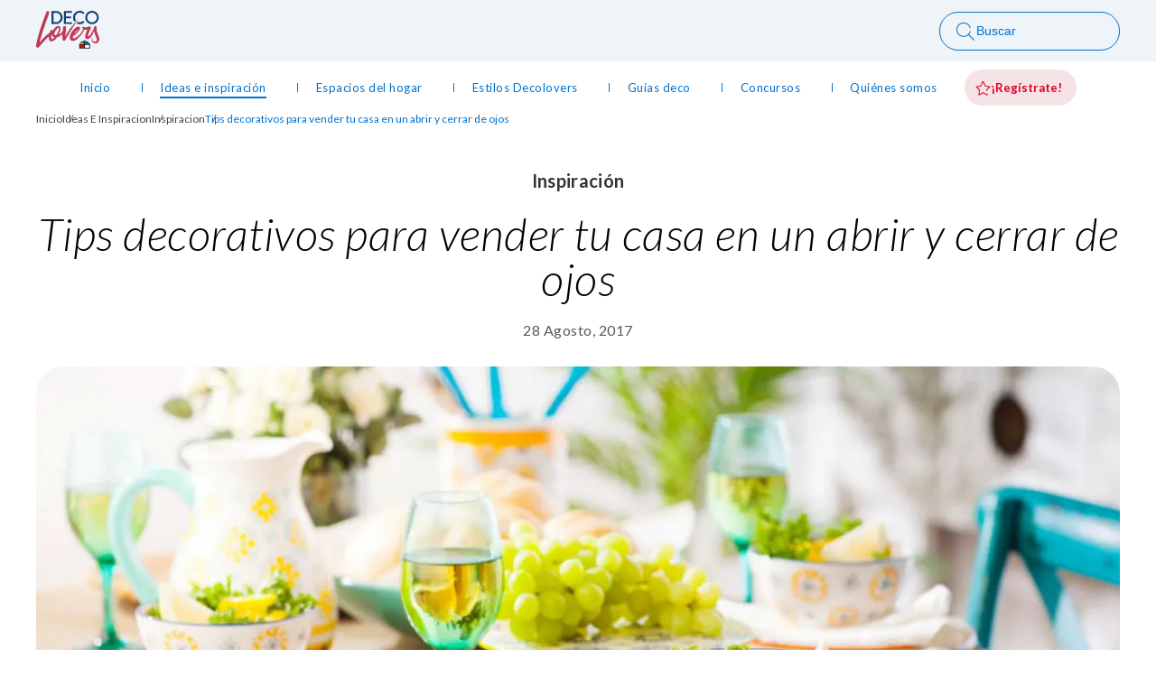

--- FILE ---
content_type: text/html; charset=utf-8
request_url: https://sodimac.decolovers.cl/ideas-e-inspiracion/inspiracion/tips-decorativos-para-vender-tu-casa-en-un-abrir-y-cerrar-de-ojos
body_size: 76199
content:
<!DOCTYPE html><html lang="es"><head><meta charSet="utf-8"/><title>Tips decorativos para vender tu casa en un abrir y cerrar de ojos - Decolovers</title><script type="application/ld+json">{"structuredData":{"@context":"https://schema.org","@type":"Organization","url":"https://sodimac.decolovers.cl","logo":"https://apideco.bitbanglab.cl/uploads/default/decolovers.svg"}}</script><meta name="description" content="Inspiración y Tendencias de Diseño y Decoración"/><meta name="viewport" content="width=device-width, initial-scale=1"/><meta name="robots" content="index, follow"/><meta name="googlebot" content="index, follow"/><meta name="bingbot" content="index, follow"/><meta name="og:locale" content="es_ES"/><meta name="og:type" content="article"/><meta name="og:title" content="Tips decorativos para vender tu casa en un abrir y cerrar de ojos - Decolovers"/><meta name="og:description" content="Inspiración y Tendencias de Diseño y Decoración"/><meta name="og:url" content="https://sodimac.decolovers.cl/ideas-e-inspiracion/inspiracion/tips-decorativos-para-vender-tu-casa-en-un-abrir-y-cerrar-de-ojos"/><meta name="og:site_name" content="Decolovers"/><meta name="og:image" content="https://apideco.bitbanglab.cl/uploads/blog/_seo_image/OJxZo9-1-tips-decorativos-vender-casa-vajilla.jpg"/><meta name="og:image:secure_url" content="https://apideco.bitbanglab.cl/uploads/blog/_seo_image/OJxZo9-1-tips-decorativos-vender-casa-vajilla.jpg"/><meta name="og:image:width" content="900"/><meta name="og:image:height" content="590"/><meta name="twitter:card" content="summary_large_image"/><meta name="twitter:description" content="Inspiración y Tendencias de Diseño y Decoración"/><meta name="twitter:title" content="Tips decorativos para vender tu casa en un abrir y cerrar de ojos - Decolovers"/><meta name="twitter:image" content="https://apideco.bitbanglab.cl/uploads/blog/_seo_image/OJxZo9-1-tips-decorativos-vender-casa-vajilla.jpg"/><meta name="author" content="Sodimac Decolovers"/><link rel="canonical" href="https://sodimac.decolovers.cl/ideas-e-inspiracion/inspiracion/tips-decorativos-para-vender-tu-casa-en-un-abrir-y-cerrar-de-ojos"/><link rel="apple-touch-icon" sizes="57x57" href="/assets/favicon/apple-icon-57x57.png?v=2.1"/><link rel="apple-touch-icon" sizes="60x60" href="/assets/favicon/apple-icon-60x60.png?v=2.1"/><link rel="apple-touch-icon" sizes="72x72" href="/assets/favicon/apple-icon-72x72.png?v=2.1"/><link rel="apple-touch-icon" sizes="76x76" href="/assets/favicon/apple-icon-76x76.png?v=2.1"/><link rel="apple-touch-icon" sizes="114x114" href="/assets/favicon/apple-icon-114x114.png?v=2.1"/><link rel="apple-touch-icon" sizes="120x120" href="/assets/favicon/apple-icon-120x120.png?v=2.1"/><link rel="apple-touch-icon" sizes="144x144" href="/assets/favicon/apple-icon-144x144.png?v=2.1"/><link rel="apple-touch-icon" sizes="152x152" href="/assets/favicon/apple-icon-152x152.png?v=2.1"/><link rel="apple-touch-icon" sizes="180x180" href="/assets/favicon/apple-icon-180x180.png?v=2.1"/><link rel="icon" type="image/png" sizes="192x192" href="/assets/favicon/android-icon-192x192.png?v=2.1"/><link rel="icon" type="image/png" sizes="32x32" href="/assets/favicon/favicon-32x32.png?v=2.1"/><link rel="icon" type="image/png" sizes="96x96" href="/assets/favicon/favicon-96x96.png?v=2.1"/><link rel="icon" type="image/png" sizes="16x16" href="/assets/favicon/favicon-16x16.png?v=2.1"/><link rel="manifest" href="/assets/favicon/manifest.json"/><meta name="msapplication-TileColor" content="#ffffff"/><meta name="msapplication-TileImage" content="/assets/favicon/ms-icon-144x144.png?v=2.1"/><meta name="theme-color" content="#ffffff"/><link rel="preload" as="image" imageSrcSet="/_next/image?url=https%3A%2F%2Fapideco.bitbanglab.cl%2Fuploads%2Fblog%2F_imagen_portada%2FOJxZo9-1-tips-decorativos-vender-casa-vajilla.jpg&amp;w=1920&amp;q=75 1x, /_next/image?url=https%3A%2F%2Fapideco.bitbanglab.cl%2Fuploads%2Fblog%2F_imagen_portada%2FOJxZo9-1-tips-decorativos-vender-casa-vajilla.jpg&amp;w=3840&amp;q=75 2x"/><link rel="preload" as="image" imageSrcSet="/_next/image?url=https%3A%2F%2Fapideco.bitbanglab.cl%2Fuploads%2Fblog%2F_imagen_portada_mobile%2FOJxZo9-1-tips-decorativos-vender-casa-vajilla.jpg&amp;w=750&amp;q=75 1x, /_next/image?url=https%3A%2F%2Fapideco.bitbanglab.cl%2Fuploads%2Fblog%2F_imagen_portada_mobile%2FOJxZo9-1-tips-decorativos-vender-casa-vajilla.jpg&amp;w=1920&amp;q=75 2x"/><meta name="next-head-count" content="43"/><link rel="preconnect" href="https://fonts.googleapis.com"/><link rel="preconnect" href="https://fonts.gstatic.com" crossorigin="true"/><link rel="preconnect" href="https://fonts.gstatic.com" crossorigin /><script id="google-ads" data-nscript="beforeInteractive">
            window.dataLayer = window.dataLayer || []; 
            function gtag(){dataLayer.push(arguments);}
            gtag('js', new Date()); 
            gtag('config', 'AW-316299686');
          </script><link rel="preload" href="/_next/static/css/36f61bf36b4bfd9a.css" as="style"/><link rel="stylesheet" href="/_next/static/css/36f61bf36b4bfd9a.css" data-n-g=""/><link rel="preload" href="/_next/static/css/706e79a094b4a8e8.css" as="style"/><link rel="stylesheet" href="/_next/static/css/706e79a094b4a8e8.css" data-n-p=""/><noscript data-n-css=""></noscript><script defer="" nomodule="" src="/_next/static/chunks/polyfills-c67a75d1b6f99dc8.js"></script><script src="https://cdn.pushalert.co/integrate_2c8c22d76d01868dd33ca0c4d5258534.js" defer="" data-nscript="beforeInteractive"></script><script src="https://www.googletagmanager.com/gtag/js?id=AW-316299686" defer="" data-nscript="beforeInteractive"></script><script src="/_next/static/chunks/webpack-eadaced4d33cf7a7.js" defer=""></script><script src="/_next/static/chunks/framework-3671d8951bf44e4e.js" defer=""></script><script src="/_next/static/chunks/main-5fc56d0a0be7e2a8.js" defer=""></script><script src="/_next/static/chunks/pages/_app-74be21ede64a1396.js" defer=""></script><script src="/_next/static/chunks/b637e9a5-506720b6eeca4a89.js" defer=""></script><script src="/_next/static/chunks/6567-c06702a199258ced.js" defer=""></script><script src="/_next/static/chunks/6066-cb1e012d3c39b29e.js" defer=""></script><script src="/_next/static/chunks/3059-6b4c4e78dc94f5ca.js" defer=""></script><script src="/_next/static/chunks/5904-f8cf88c7eeffd4be.js" defer=""></script><script src="/_next/static/chunks/4044-c520d2a5484325a7.js" defer=""></script><script src="/_next/static/chunks/7832-4eed001bbbcc1b75.js" defer=""></script><script src="/_next/static/chunks/6456-5213a91085d5bff7.js" defer=""></script><script src="/_next/static/chunks/pages/%5Bcategoria%5D/%5Bsubcategoria%5D/%5Bslug%5D-9c74c79e06a9417b.js" defer=""></script><script src="/_next/static/7nCaXrhN2Inq83LexmN6q/_buildManifest.js" defer=""></script><script src="/_next/static/7nCaXrhN2Inq83LexmN6q/_ssgManifest.js" defer=""></script><style data-styled="" data-styled-version="5.3.11">.bZQCmV{display:-webkit-box;display:-webkit-flex;display:-ms-flexbox;display:flex;gap:22px;-webkit-flex-wrap:wrap;-ms-flex-wrap:wrap;flex-wrap:wrap;}/*!sc*/
@media screen and (max-width:992px){.bZQCmV{margin-top:32px;gap:0 22px;}}/*!sc*/
@media screen and (max-width:640px){.bZQCmV{margin-top:20px;}}/*!sc*/
.bZQCmV a,.bZQCmV span{color:#444;font-size:12px;}/*!sc*/
@media screen and (max-width:640px){.bZQCmV a,.bZQCmV span{line-height:22px;}}/*!sc*/
.bZQCmV a{position:relative;}/*!sc*/
.bZQCmV a:after{content:'/';position:absolute;right:-12px;top:0;}/*!sc*/
.bZQCmV a:hover{color:var(--primary-blue);-webkit-transition:var(--transition);transition:var(--transition);-webkit-text-decoration:underline;text-decoration:underline;}/*!sc*/
.bZQCmV span{color:var(--primary-blue);}/*!sc*/
data-styled.g1[id="styles__BreadCrumbsContainer-sc-1760ebw-0"]{content:"bZQCmV,"}/*!sc*/
.kboxfF{position:absolute;width:48px;height:48px;z-index:9;visibility:hidden;}/*!sc*/
.kboxfF button{width:inherit;height:inherit;background-color:var(--color-neutral-grey);display:-webkit-box;display:-webkit-flex;display:-ms-flexbox;display:flex;-webkit-align-items:center;-webkit-box-align:center;-ms-flex-align:center;align-items:center;-webkit-box-pack:center;-webkit-justify-content:center;-ms-flex-pack:center;justify-content:center;border-radius:100%;border:none;position:fixed;bottom:60px;right:60px;-webkit-transition:var(--transition);transition:var(--transition);visibility:visible;-webkit-animation:movebtn 0.7s ease-in-out;animation:movebtn 0.7s ease-in-out;}/*!sc*/
.kboxfF button:hover{cursor:pointer;background-color:var(--n-info-dark);-webkit-transition:var(--transition);transition:var(--transition);}/*!sc*/
@media screen and (max-width:992px){.kboxfF button{right:20px;}}/*!sc*/
@-webkit-keyframes movebtn{0%{-webkit-transform:translateY(-20px);-ms-transform:translateY(-20px);transform:translateY(-20px);}100%{-webkit-transform:translateY(0px);-ms-transform:translateY(0px);transform:translateY(0px);}}/*!sc*/
@keyframes movebtn{0%{-webkit-transform:translateY(-20px);-ms-transform:translateY(-20px);transform:translateY(-20px);}100%{-webkit-transform:translateY(0px);-ms-transform:translateY(0px);transform:translateY(0px);}}/*!sc*/
data-styled.g2[id="styles__ScrollTopButton-sc-1eoazrm-0"]{content:"kboxfF,"}/*!sc*/
.kfGdXK{font-size:35px;font-style:italic;font-weight:300;margin:2rem 0;color:var(--color-neutral-grey);-webkit-letter-spacing:0.75px;-moz-letter-spacing:0.75px;-ms-letter-spacing:0.75px;letter-spacing:0.75px;}/*!sc*/
@media screen and (max-width:640px){.kfGdXK{font-size:24px;line-height:32px;margin:24px 0;}}/*!sc*/
.kfGdXK b,.kfGdXK strong{font-family:'latoextrabold',sans-serif;font-style:normal;display:inline;}/*!sc*/
data-styled.g3[id="styles__H2-sc-149sz5f-0"]{content:"kfGdXK,"}/*!sc*/
.gFGqGD{display:-webkit-box;display:-webkit-flex;display:-ms-flexbox;display:flex;gap:24px;-webkit-box-pack:justify;-webkit-justify-content:space-between;-ms-flex-pack:justify;justify-content:space-between;}/*!sc*/
@media screen and (max-width:768px){.gFGqGD{-webkit-flex-direction:column;-ms-flex-direction:column;flex-direction:column;}}/*!sc*/
@media screen and (max-width:640px){.gFGqGD{gap:16px;}}/*!sc*/
.gFGqGD a{display:block;}/*!sc*/
.gFGqGD a:hover img{-webkit-transition:var(--transition);transition:var(--transition);box-shadow:0px 8px 16px -6px rgba(24,39,75,0.2);}/*!sc*/
.gFGqGD a img{overflow:hidden;border-radius:16px;width:100%;}/*!sc*/
.gFGqGD a img:first-child{display:inline;}/*!sc*/
@media screen and (max-width:768px){.gFGqGD a img:first-child{display:none;}}/*!sc*/
.gFGqGD a img:last-child{display:none;}/*!sc*/
@media screen and (max-width:768px){.gFGqGD a img:last-child{display:inline;}}/*!sc*/
data-styled.g4[id="styles__VitrinaContainer-sc-npeuj0-0"]{content:"gFGqGD,"}/*!sc*/
.bDWeyX{position:relative;display:-webkit-box;display:-webkit-flex;display:-ms-flexbox;display:flex;-webkit-box-pack:end;-webkit-justify-content:flex-end;-ms-flex-pack:end;justify-content:flex-end;-webkit-align-items:flex-start;-webkit-box-align:flex-start;-ms-flex-align:flex-start;align-items:flex-start;}/*!sc*/
@media screen and (max-width:992px){.bDWeyX{width:100%;-webkit-box-pack:start;-webkit-justify-content:flex-start;-ms-flex-pack:start;justify-content:flex-start;}}/*!sc*/
.bDWeyX .share-open{background-color:var(--primary-blue);border:none;padding:10px 14px;border-radius:100px;display:-webkit-box;display:-webkit-flex;display:-ms-flexbox;display:flex;-webkit-align-items:center;-webkit-box-align:center;-ms-flex-align:center;align-items:center;gap:8px;position:relative;opacity:1;}/*!sc*/
.bDWeyX .share-open:hover{cursor:pointer;background-color:var(--primary-blue-dark);-webkit-transition:var(--transition);transition:var(--transition);}/*!sc*/
.bDWeyX .share-open span{color:var(--white);font-size:14px;font-weight:700;line-height:20px;}/*!sc*/
.bDWeyX .share-open-disabled{opacity:0;z-index:-10;-webkit-transition:var(--transition);transition:var(--transition);}/*!sc*/
.bDWeyX .share-buttons{background-color:var(--n-info-light-2);border-radius:100px;padding:6px 14px;display:-webkit-box;display:-webkit-flex;display:-ms-flexbox;display:flex;-webkit-align-items:center;-webkit-box-align:center;-ms-flex-align:center;align-items:center;gap:23px;position:absolute;top:0;z-index:-1;opacity:0;}/*!sc*/
.bDWeyX .share-buttons-active{opacity:1;z-index:2;-webkit-transition:var(--transition);transition:var(--transition);}/*!sc*/
.bDWeyX .share-buttons a:hover svg path{fill:var(--primary-blue-dark);-webkit-transition:var(--transition);transition:var(--transition);}/*!sc*/
.bDWeyX .share-buttons button{border:none;background-color:var(--white);border-radius:100%;width:28px;height:28px;display:-webkit-box;display:-webkit-flex;display:-ms-flexbox;display:flex;-webkit-align-items:center;-webkit-box-align:center;-ms-flex-align:center;align-items:center;-webkit-box-pack:center;-webkit-justify-content:center;-ms-flex-pack:center;justify-content:center;}/*!sc*/
@media screen and (max-width:640px){.bDWeyX .share-buttons button{padding:0;}}/*!sc*/
.bDWeyX .share-buttons button:hover{cursor:pointer;background-color:var(--primary-blue-dark);-webkit-transition:var(--transition);transition:var(--transition);}/*!sc*/
.bDWeyX .share-buttons button:hover svg path{fill:var(--white);}/*!sc*/
.bDWeyX .share-buttons button svg{width:20px;}/*!sc*/
data-styled.g5[id="styles__ShareContainer-sc-1awxxfe-0"]{content:"bDWeyX,"}/*!sc*/
.ejjUlw{background-color:var(--dark-blue);padding:66px 0 40px 0;color:var(--white);overflow:hidden;margin-top:70px;}/*!sc*/
@media screen and (max-width:640px){.ejjUlw{padding-top:40px;margin-top:35px;}}/*!sc*/
.ejjUlw .container{position:relative;}/*!sc*/
.ejjUlw .container:before{content:url('/assets/images/shape-footer.png?v=2.0');position:absolute;opacity:0.1;top:-207px;left:-280px;}/*!sc*/
@media screen and (max-width:1280px){.ejjUlw .container:before{left:-220px;}}/*!sc*/
.ejjUlw .footer-top{display:-webkit-box;display:-webkit-flex;display:-ms-flexbox;display:flex;-webkit-box-pack:justify;-webkit-justify-content:space-between;-ms-flex-pack:justify;justify-content:space-between;margin-bottom:45px;position:relative;z-index:2;}/*!sc*/
@media screen and (max-width:992px){.ejjUlw .footer-top{margin-bottom:24px;}}/*!sc*/
@media screen and (max-width:640px){.ejjUlw .footer-top svg{max-width:72px;}}/*!sc*/
.ejjUlw .footer-nav-social{display:-webkit-box;display:-webkit-flex;display:-ms-flexbox;display:flex;gap:12px;}/*!sc*/
@media screen and (max-width:992px){.ejjUlw .footer-nav-social{display:none;}}/*!sc*/
.ejjUlw .footer-nav-social-mobile{display:none;}/*!sc*/
@media screen and (max-width:992px){.ejjUlw .footer-nav-social-mobile{display:-webkit-box;display:-webkit-flex;display:-ms-flexbox;display:flex;-webkit-box-pack:center;-webkit-justify-content:center;-ms-flex-pack:center;justify-content:center;margin-bottom:32px;}}/*!sc*/
.ejjUlw .footer-nav-social a{background-color:var(--white);border-radius:100%;width:36px;height:36px;display:-webkit-box;display:-webkit-flex;display:-ms-flexbox;display:flex;-webkit-box-pack:center;-webkit-justify-content:center;-ms-flex-pack:center;justify-content:center;-webkit-align-items:center;-webkit-box-align:center;-ms-flex-align:center;align-items:center;}/*!sc*/
.ejjUlw .footer-nav-social a:hover{background-color:var(--sodimac-yellow);-webkit-transition:var(--transition);transition:var(--transition);}/*!sc*/
.ejjUlw .footer-divider{display:-webkit-box;display:-webkit-flex;display:-ms-flexbox;display:flex;position:relative;z-index:1;}/*!sc*/
@media screen and (max-width:992px){.ejjUlw .footer-divider{-webkit-flex-direction:column;-ms-flex-direction:column;flex-direction:column;gap:42px;}}/*!sc*/
.ejjUlw .footer-left{width:50%;padding-right:90px;position:relative;}/*!sc*/
@media screen and (max-width:1182px){.ejjUlw .footer-left{padding-right:60px;}}/*!sc*/
@media screen and (max-width:996px){.ejjUlw .footer-left{padding-right:30px;}}/*!sc*/
@media screen and (max-width:992px){.ejjUlw .footer-left{width:100%;padding:0;}}/*!sc*/
.ejjUlw .footer-left:before{content:'';width:1px;background-color:var(--white);height:263px;position:absolute;right:0;}/*!sc*/
@media screen and (max-width:992px){.ejjUlw .footer-left:before{content:none;}}/*!sc*/
.ejjUlw .footer-right{padding-left:122px;width:50%;display:-webkit-box;display:-webkit-flex;display:-ms-flexbox;display:flex;gap:112px;}/*!sc*/
@media screen and (max-width:1182px){.ejjUlw .footer-right{gap:100px;padding-left:60px;}}/*!sc*/
@media screen and (max-width:1035px){.ejjUlw .footer-right{gap:80px;}}/*!sc*/
@media screen and (max-width:996px){.ejjUlw .footer-right{padding-left:30px;gap:42px;}}/*!sc*/
@media screen and (max-width:992px){.ejjUlw .footer-right{width:100%;padding:0;-webkit-flex-direction:column;-ms-flex-direction:column;flex-direction:column;}}/*!sc*/
.ejjUlw .footer-nav{display:-webkit-box;display:-webkit-flex;display:-ms-flexbox;display:flex;-webkit-flex-direction:column;-ms-flex-direction:column;flex-direction:column;}/*!sc*/
.ejjUlw .footer-nav h3{font-size:20px;font-weight:700;font-style:normal;margin:0 0 22px 0;-webkit-letter-spacing:0.3px;-moz-letter-spacing:0.3px;-ms-letter-spacing:0.3px;letter-spacing:0.3px;}/*!sc*/
@media screen and (max-width:992px){.ejjUlw .footer-nav h3{font-size:16px;}}/*!sc*/
.ejjUlw .footer-nav nav{display:-webkit-box;display:-webkit-flex;display:-ms-flexbox;display:flex;gap:22px;-webkit-flex-direction:column;-ms-flex-direction:column;flex-direction:column;}/*!sc*/
.ejjUlw .footer-nav a{display:-webkit-box;display:-webkit-flex;display:-ms-flexbox;display:flex;-webkit-align-items:center;-webkit-box-align:center;-ms-flex-align:center;align-items:center;gap:18px;color:var(--white);font-size:14px;}/*!sc*/
.ejjUlw .footer-nav a:hover{-webkit-text-decoration:underline;text-decoration:underline;}/*!sc*/
.ejjUlw .footer-nav a svg{width:60px;}/*!sc*/
@media screen and (max-width:640px){.ejjUlw .footer-nav:not(.footer-nav-ourcommunities) nav{max-height:100px;-webkit-flex-wrap:wrap;-ms-flex-wrap:wrap;flex-wrap:wrap;}}/*!sc*/
.ejjUlw h3{font-size:35px;font-weight:300;font-style:italic;margin:32px 0;-webkit-letter-spacing:0.75px;-moz-letter-spacing:0.75px;-ms-letter-spacing:0.75px;letter-spacing:0.75px;}/*!sc*/
@media screen and (max-width:992px){.ejjUlw h3{font-size:24px;line-height:31px;margin-top:0;}}/*!sc*/
.ejjUlw h3 b,.ejjUlw h3 strong{font-family:'latoextrabold',sans-serif;display:block;font-style:normal;}/*!sc*/
.ejjUlw p{margin-bottom:32px;color:inherit;}/*!sc*/
.ejjUlw .footer-button{padding:12px 24px 12px 16px;border-radius:100px;border:1px solid var(--white);color:var(--white);display:-webkit-inline-box;display:-webkit-inline-flex;display:-ms-inline-flexbox;display:inline-flex;-webkit-align-items:center;-webkit-box-align:center;-ms-flex-align:center;align-items:center;-webkit-align-self:flex-start;-ms-flex-item-align:start;align-self:flex-start;gap:4px;}/*!sc*/
@media screen and (max-width:640px){.ejjUlw .footer-button{width:100%;max-width:100%;box-sizing:border-box;display:-webkit-box;display:-webkit-flex;display:-ms-flexbox;display:flex;-webkit-box-pack:center;-webkit-justify-content:center;-ms-flex-pack:center;justify-content:center;}}/*!sc*/
.ejjUlw .footer-button:hover{background-color:var(--white);color:var(--primary-blue);-webkit-transition:var(--transition);transition:var(--transition);}/*!sc*/
.ejjUlw .footer-button:hover svg path{fill:var(--primary-blue);}/*!sc*/
.ejjUlw .footer-button span{font-size:16px;}/*!sc*/
.ejjUlw .footer-bottom{text-align:center;margin-top:45px;font-size:12px;-webkit-letter-spacing:0.4px;-moz-letter-spacing:0.4px;-ms-letter-spacing:0.4px;letter-spacing:0.4px;font-weight:400;position:relative;z-index:2;}/*!sc*/
@media screen and (max-width:992px){.ejjUlw .footer-bottom p{font-size:14px;}}/*!sc*/
data-styled.g9[id="styles__FooterContainer-sc-1gck7br-0"]{content:"ejjUlw,"}/*!sc*/
.eaIQHn.submenu{position:absolute;left:50%;-webkit-transform:translateX(-50%);-ms-transform:translateX(-50%);transform:translateX(-50%);z-index:9;background-color:var(--white);box-shadow:0px 8px 16px -6px rgba(24,39,75,0.2);border-bottom-left-radius:16px;border-bottom-right-radius:16px;padding:12px;display:-webkit-box;display:-webkit-flex;display:-ms-flexbox;display:flex;-webkit-flex-direction:column;-ms-flex-direction:column;flex-direction:column;width:120%;top:32px;display:none;}/*!sc*/
.eaIQHn.submenu a{display:-webkit-box;display:-webkit-flex;display:-ms-flexbox;display:flex;-webkit-align-items:center;-webkit-box-align:center;-ms-flex-align:center;align-items:center;gap:12px;padding:12px 16px!important;border:none;color:var(--color-neutral-grey);border-radius:100px;}/*!sc*/
.eaIQHn.submenu a:hover{-webkit-text-decoration:none;text-decoration:none;font-weight:400;background-color:var(--n-info-light-2);}/*!sc*/
.eaIQHn.submenu a.active{background-color:var(--primary-blue);color:var(--white);padding-left:16px;-webkit-transition:0.1s ease-in-out all;transition:0.1s ease-in-out all;}/*!sc*/
.eaIQHn.submenu a.active img{-webkit-filter:brightness(0) invert(1);filter:brightness(0) invert(1);}/*!sc*/
.eaIQHn.submenu a img{width:24px;}/*!sc*/
data-styled.g10[id="styles__SubMenuNav-sc-mcdnl4-0"]{content:"eaIQHn,"}/*!sc*/
.ldwqsw{padding:9px 0 9px 0;display:-webkit-box;display:-webkit-flex;display:-ms-flexbox;display:flex;-webkit-align-items:center;-webkit-box-align:center;-ms-flex-align:center;align-items:center;-webkit-box-pack:justify;-webkit-justify-content:space-between;-ms-flex-pack:justify;justify-content:space-between;}/*!sc*/
@media screen and (max-width:1296px){.ldwqsw{-webkit-box-pack:center;-webkit-justify-content:center;-ms-flex-pack:center;justify-content:center;}}/*!sc*/
.ldwqsw li{position:relative;}/*!sc*/
.ldwqsw li:not(:first-child) a{padding-left:25px;}/*!sc*/
@media screen and (max-width:1256px){.ldwqsw li:not(:first-child) a{padding-left:35px;}}/*!sc*/
@media screen and (max-width:1228px){.ldwqsw li:not(:first-child) a{padding-left:30px;}}/*!sc*/
@media screen and (max-width:1161px){.ldwqsw li:not(:first-child) a{padding-left:25px;}}/*!sc*/
@media screen and (max-width:1082px){.ldwqsw li:not(:first-child) a{padding-left:22px;}}/*!sc*/
@media screen and (max-width:1051px){.ldwqsw li:not(:first-child) a{padding-left:20px;}}/*!sc*/
@media screen and (max-width:1031px){.ldwqsw li:not(:first-child) a{padding-left:18px;}}/*!sc*/
@media screen and (max-width:1012px){.ldwqsw li:not(:first-child) a{padding-left:17px;}}/*!sc*/
@media screen and (max-width:999px){.ldwqsw li:not(:first-child) a{padding-left:16px;}}/*!sc*/
.ldwqsw li:not(:last-child) a{padding-right:25px;}/*!sc*/
@media screen and (max-width:1296px){.ldwqsw li:not(:last-child) a{padding-right:30px;}}/*!sc*/
@media screen and (max-width:1196px){.ldwqsw li:not(:last-child) a{padding-right:25px;}}/*!sc*/
@media screen and (max-width:1131px){.ldwqsw li:not(:last-child) a{padding-right:22px;}}/*!sc*/
@media screen and (max-width:1112px){.ldwqsw li:not(:last-child) a{padding-right:19px;}}/*!sc*/
@media screen and (max-width:1096px){.ldwqsw li:not(:last-child) a{padding-right:18px;}}/*!sc*/
@media screen and (max-width:1064px){.ldwqsw li:not(:last-child) a{padding-right:16px;}}/*!sc*/
@media screen and (max-width:1039px){.ldwqsw li:not(:last-child) a{padding-right:15px;}}/*!sc*/
@media screen and (max-width:1019px){.ldwqsw li:not(:last-child) a{padding-right:14px;}}/*!sc*/
@media screen and (max-width:1006px){.ldwqsw li:not(:last-child) a{padding-right:13px;}}/*!sc*/
@media screen and (max-width:993px){.ldwqsw li:not(:last-child) a{padding-right:12px;}}/*!sc*/
.ldwqsw li:last-child{border:none;}/*!sc*/
@media screen and (max-width:992px){.ldwqsw li:last-child{display:none;}}/*!sc*/
.ldwqsw li:nth-last-child(2){border:none;}/*!sc*/
.ldwqsw li:nth-last-child(2) p:after{content:none;}/*!sc*/
.ldwqsw li.has-submenu{position:relative;}/*!sc*/
.ldwqsw li.has-submenu:hover .submenu{display:-webkit-box;display:-webkit-flex;display:-ms-flexbox;display:flex;}/*!sc*/
.ldwqsw li a{color:var(--primary-blue);font-weight:400;font-size:14px;padding:9px 0;display:block;}/*!sc*/
@media screen and (min-width:992px) and (max-width:1280px){.ldwqsw li a{font-size:13px;}}/*!sc*/
.ldwqsw li a.register-button{background-color:var(--primary-red-light);padding:10px 16px 10px 12px;display:-webkit-box;display:-webkit-flex;display:-ms-flexbox;display:flex;-webkit-align-items:center;-webkit-box-align:center;-ms-flex-align:center;align-items:center;gap:8px;border-radius:100px;color:var(--primary-red);border:none;font-weight:700;}/*!sc*/
.ldwqsw li a.register-button:hover{background-color:#F99CAC;-webkit-transition:var(--transition);transition:var(--transition);}/*!sc*/
.ldwqsw li a.register-button span{line-height:20px;}/*!sc*/
.ldwqsw li a p{position:relative;color:inherit;line-height:16px;text-align:center;}/*!sc*/
.ldwqsw li a p:before{content:'';position:absolute;width:100%;height:2px;bottom:-4px;left:0;background-color:var(--primary-blue);visibility:hidden;-webkit-transform:scaleX(0);-ms-transform:scaleX(0);transform:scaleX(0);-webkit-transition:var(--transition);transition:var(--transition);}/*!sc*/
.ldwqsw li a p:after{content:'';width:0.5px;height:10px;background-color:var(--primary-blue);right:-40px;top:50%;-webkit-transform:translateY(-50%);-ms-transform:translateY(-50%);transform:translateY(-50%);position:absolute;}/*!sc*/
@media screen and (max-width:1280px){.ldwqsw li a p:after{right:-35px;}}/*!sc*/
@media screen and (max-width:1227px){.ldwqsw li a p:after{right:-30px;}}/*!sc*/
@media screen and (max-width:1161px){.ldwqsw li a p:after{right:-25px;}}/*!sc*/
@media screen and (max-width:1131px){.ldwqsw li a p:after{right:-22px;}}/*!sc*/
@media screen and (max-width:1110px){.ldwqsw li a p:after{right:-20px;}}/*!sc*/
@media screen and (max-width:1096px){.ldwqsw li a p:after{right:-18px;}}/*!sc*/
@media screen and (max-width:1031px){.ldwqsw li a p:after{right:-16px;}}/*!sc*/
.ldwqsw li a.active p:before,.ldwqsw li a:hover p:before{visibility:visible;-webkit-transform:scaleX(1);-ms-transform:scaleX(1);transform:scaleX(1);}/*!sc*/
data-styled.g11[id="styles__MenuContent-sc-1q6h2gp-0"]{content:"ldwqsw,"}/*!sc*/
.bfXDps{text-align:center;line-height:0;}/*!sc*/
.bfXDps img{height:auto;width:100%;}/*!sc*/
data-styled.g12[id="styles__OptionalBannerSection-sc-1yrfoov-0"]{content:"bfXDps,"}/*!sc*/
@media screen and (min-width:992px){.jkclXL .register-button{display:none;}.jkclXL .menu-mobile-top{display:none;}.jkclXL .bb-linkButton{display:none;}}/*!sc*/
@media screen and (max-width:992px){.jkclXL .bb-link{display:-webkit-box;display:-webkit-flex;display:-ms-flexbox;display:flex;-webkit-align-items:center;-webkit-box-align:center;-ms-flex-align:center;align-items:center;gap:8px;}.jkclXL .bb-linkButton{line-height:1;display:-webkit-box;display:-webkit-flex;display:-ms-flexbox;display:flex;-webkit-align-items:center;-webkit-box-align:center;-ms-flex-align:center;align-items:center;-webkit-box-pack:center;-webkit-justify-content:center;-ms-flex-pack:center;justify-content:center;}.jkclXL .mobile-brand{display:-webkit-box;display:-webkit-flex;display:-ms-flexbox;display:flex;-webkit-align-items:center;-webkit-box-align:center;-ms-flex-align:center;align-items:center;gap:8px;}.jkclXL .header-brand svg{max-width:48px;}.jkclXL .header-search-button{display:none;}.jkclXL .register-button{background-color:var(--primary-red-light);padding:10px 16px 10px 12px;display:-webkit-box;display:-webkit-flex;display:-ms-flexbox;display:flex;-webkit-align-items:center;-webkit-box-align:center;-ms-flex-align:center;align-items:center;gap:8px;border-radius:100px;color:var(--primary-red);border:none;font-weight:700;}@media screen and (max-width:640px){.jkclXL .register-button{font-size:14px;}}.jkclXL .register-button span{line-height:20px;}.jkclXL .bb-menu{position:fixed;z-index:9999;left:-100%;-webkit-transition:left .3s ease-in-out;transition:left .3s ease-in-out;opacity:0;}.jkclXL .bb-menu.menuOpen{top:0;left:0;opacity:1;background-color:var(--white);height:100vh;max-width:80%;padding:20px 32px;overflow:auto;}.jkclXL .bb-menu.menuOpen ul{display:-webkit-box;display:-webkit-flex;display:-ms-flexbox;display:flex;-webkit-flex-direction:column;-ms-flex-direction:column;flex-direction:column;-webkit-align-items:flex-start;-webkit-box-align:flex-start;-ms-flex-align:flex-start;align-items:flex-start;overflow:hidden;overflow-y:auto;}.jkclXL .bb-menu.menuOpen ul li{padding:16px 0;}.jkclXL .bb-menu.menuOpen ul li .submenu{display:-webkit-box;display:-webkit-flex;display:-ms-flexbox;display:flex;position:relative;}.jkclXL .bb-menu.menuOpen ul li a{padding:0;color:rgb(68,68,68);font-size:24px;display:-webkit-box;display:-webkit-flex;display:-ms-flexbox;display:flex;-webkit-box-align:center;-webkit-align-items:center;-webkit-box-align:center;-ms-flex-align:center;align-items:center;font-weight:700;}.jkclXL .bb-menu.menuOpen ul li a.active span p:before{display:none;}.jkclXL .bb-menu.menuOpen ul li a p{line-height:22px;}.jkclXL .bb-menu.menuOpen ul li a p:after{display:none;}.jkclXL .bb-menu.menuOpen .submenu{top:0;left:inherit;box-shadow:inherit;-webkit-transform:inherit;-ms-transform:inherit;transform:inherit;padding:16px 0;}.jkclXL .bb-menu.menuOpen ul li nav.submenu a{font-weight:400;padding:8px 0!important;display:-webkit-box;display:-webkit-flex;display:-ms-flexbox;display:flex;-webkit-box-align:center;-webkit-align-items:center;-webkit-box-align:center;-ms-flex-align:center;align-items:center;gap:12px;color:rgb(68,68,68);font-size:16px;}.jkclXL .bb-menu.menuOpen ul li nav.submenu{display:none;}.jkclXL .bb-menu.menuOpen ul li nav.submenu.active{display:-webkit-box;display:-webkit-flex;display:-ms-flexbox;display:flex;}.jkclXL .bb-menu.menuOpen ul li nav.submenu a.active{background-color:transparent;}.jkclXL .bb-menu.menuOpen ul li nav.submenu a.active img{-webkit-filter:brightness(1) invert(0);filter:brightness(1) invert(0);}.jkclXL .bb-menu.menuOpen ul li.has-submenu button{background-color:transparent;padding:0;border:0;}.jkclXL .bb-menu.menuOpen ul li.has-submenu button.active{-webkit-transform:rotate(90deg);-ms-transform:rotate(90deg);transform:rotate(90deg);-webkit-transition:var(--transition);transition:var(--transition);}.jkclXL .menu-mobile-top{display:-webkit-box;display:-webkit-flex;display:-ms-flexbox;display:flex;-webkit-align-items:center;-webkit-box-align:center;-ms-flex-align:center;align-items:center;-webkit-box-pack:justify;-webkit-justify-content:space-between;-ms-flex-pack:justify;justify-content:space-between;border-bottom:1px solid var(--n-info-light);padding-bottom:12px;}@media screen and (max-width:640px){.jkclXL .menu-mobile-top .header-brand svg{max-width:50px;}}}/*!sc*/
data-styled.g13[id="styles__HeaderContainer-sc-1eror7d-0"]{content:"jkclXL,"}/*!sc*/
@media screen and (max-width:992px){.qcTAZ{display:block;}.qcTAZ .header-search-mobile{background-color:var(--n-info-light-2);padding:8px 0;}.qcTAZ .header-search-mobile .container{display:-webkit-box;display:-webkit-flex;display:-ms-flexbox;display:flex;-webkit-align-items:center;-webkit-box-align:center;-ms-flex-align:center;align-items:center;-webkit-box-pack:justify;-webkit-justify-content:space-between;-ms-flex-pack:justify;justify-content:space-between;}.qcTAZ .header-search-mobile .container .mobile-brand{display:-webkit-box;display:-webkit-flex;display:-ms-flexbox;display:flex;-webkit-align-items:center;-webkit-box-align:center;-ms-flex-align:center;align-items:center;gap:8px;}.qcTAZ .header-search-mobile .container .mobile-brand .header-brand svg{max-width:48px;}.qcTAZ .header-search-mobile .container .mobile-button button{background-color:transparent;border:none;padding:0;margin:0;width:32px;height:32px;}}/*!sc*/
data-styled.g14[id="styles__HeaderContainerMobile-sc-1eror7d-1"]{content:"qcTAZ,"}/*!sc*/
.isEtuY{background-color:#EFF4F9;padding:12px 0;}/*!sc*/
.isEtuY .container{display:-webkit-box;display:-webkit-flex;display:-ms-flexbox;display:flex;-webkit-box-pack:justify;-webkit-justify-content:space-between;-ms-flex-pack:justify;justify-content:space-between;-webkit-align-items:center;-webkit-box-align:center;-ms-flex-align:center;align-items:center;}/*!sc*/
.isEtuY .mobile-button{display:none;}/*!sc*/
@media screen and (max-width:992px){.isEtuY .mobile-button{display:block;}}/*!sc*/
.isEtuY .mobile-button button{background-color:transparent;border:none;}/*!sc*/
.isEtuY .mobile-button button:hover{cursor:pointer;}/*!sc*/
.isEtuY .mobile-button button:hover svg path{fill:var(--primary-red);-webkit-transition:var(--transition);transition:var(--transition);}/*!sc*/
data-styled.g15[id="styles__NavSearch-sc-1eror7d-2"]{content:"isEtuY,"}/*!sc*/
.gXxsyH button{background-color:transparent;border:none;display:-webkit-box;display:-webkit-flex;display:-ms-flexbox;display:flex;-webkit-align-items:center;-webkit-box-align:center;-ms-flex-align:center;align-items:center;gap:8px;color:var(--primary-blue);font-weight:500;border:1px solid var(--primary-blue);padding:8px 16px;border-radius:100px;min-width:200px;font-size:14px;}/*!sc*/
@media screen and (max-width:992px){.gXxsyH button{min-width:auto;width:100%;}}/*!sc*/
.gXxsyH button:hover{cursor:pointer;background-color:var(--primary-blue);color:var(--white);-webkit-transition:var(--transition);transition:var(--transition);}/*!sc*/
.gXxsyH button:hover svg path{fill:var(--white);-webkit-transition:var(--transition);transition:var(--transition);}/*!sc*/
data-styled.g16[id="styles__HeaderSearchButton-sc-1eror7d-3"]{content:"gXxsyH,"}/*!sc*/
.edqydr{padding:24px 0 32px 0;position:fixed;width:100%;background-color:var(--white);height:auto;z-index:10;top:-100%;}/*!sc*/
.edqydr.searchOpen{top:0;-webkit-transition:0.5s ease-in-out all;transition:0.5s ease-in-out all;}/*!sc*/
.edqydr .container{display:-webkit-box;display:-webkit-flex;display:-ms-flexbox;display:flex;-webkit-box-pack:center;-webkit-justify-content:center;-ms-flex-pack:center;justify-content:center;position:relative;}/*!sc*/
.edqydr .search-brand{position:absolute;left:0;top:0;}/*!sc*/
@media screen and (max-width:992px){.edqydr .search-brand{display:none;}}/*!sc*/
@media screen and (max-width:768px){.edqydr .search-form{width:100%;}}/*!sc*/
.edqydr .search-form .form{width:100%;}/*!sc*/
.edqydr .search-form .form.header-form{min-width:630px;display:-webkit-box;display:-webkit-flex;display:-ms-flexbox;display:flex;}/*!sc*/
@media screen and (max-width:768px){.edqydr .search-form .form.header-form{min-width:auto;}}/*!sc*/
.edqydr .search-form .form.header-form .form-group:first-child{width:90%;}/*!sc*/
.edqydr .search-form .form.header-form .form-group:last-child{width:10%;}/*!sc*/
@media screen and (max-width:540px){.edqydr .search-form .form.header-form .form-group:last-child{width:50px;}}/*!sc*/
.edqydr .search-form .form-group{width:100%;position:relative;}/*!sc*/
.edqydr .search-form .form-group input{width:100%;border:1px solid var(--color-neutral-grey);height:40px;padding:0 20px;box-sizing:border-box;font-size:16px;border-top-left-radius:100px;border-bottom-left-radius:100px;border-right:none;}/*!sc*/
.edqydr .search-form .form-group button,.edqydr .search-form .form-group .reset-button{background-color:var(--white);border-left:none;border-top:1px solid var(--color-neutral-grey);border-right:1px solid var(--color-neutral-grey);border-bottom:1px solid var(--color-neutral-grey);border-bottom-right-radius:100px;border-top-right-radius:100px;height:40px;width:100%;}/*!sc*/
.edqydr .search-form .form-group button:hover,.edqydr .search-form .form-group .reset-button:hover{cursor:pointer;}/*!sc*/
.edqydr .search-form .form-group .reset-button{display:-webkit-box;display:-webkit-flex;display:-ms-flexbox;display:flex;-webkit-align-items:center;-webkit-box-align:center;-ms-flex-align:center;align-items:center;-webkit-box-pack:center;-webkit-justify-content:center;-ms-flex-pack:center;justify-content:center;position:absolute;z-index:-2;top:0;}/*!sc*/
.edqydr .search-form .form-group .reset-button-active{z-index:2;}/*!sc*/
.edqydr .search-form .messaggeNotWord{font-size:14px;color:red;}/*!sc*/
.edqydr .search-results{margin-top:32px;}/*!sc*/
.edqydr .search-results ul li{margin-bottom:16px;}/*!sc*/
.edqydr .search-results ul li:first-child{color:var(--primary-blue);}/*!sc*/
.edqydr .search-results ul li:first-child a{color:inherit;}/*!sc*/
.edqydr .search-results ul li:last-child{margin:0;}/*!sc*/
.edqydr .search-results ul li a{font-weight:400;color:var(--color-neutral-grey);-webkit-letter-spacing:0.5px;-moz-letter-spacing:0.5px;-ms-letter-spacing:0.5px;letter-spacing:0.5px;}/*!sc*/
@media screen and (max-width:640px){.edqydr .search-results ul li a{font-size:16px;line-height:24px;}}/*!sc*/
.edqydr .search-results ul li a:hover{color:var(--primary-blue);-webkit-transition:var(--transition);transition:var(--transition);font-weight:400;}/*!sc*/
.edqydr .search-results ul li.searchLoading{display:-webkit-box;display:-webkit-flex;display:-ms-flexbox;display:flex;-webkit-box-pack:start;-webkit-justify-content:flex-start;-ms-flex-pack:start;justify-content:flex-start;opacity:0.5;}/*!sc*/
.edqydr .search-results ul li b{font-weight:800;}/*!sc*/
.edqydr .search-close{position:absolute;right:0;top:0;width:20px;}/*!sc*/
@media screen and (max-width:768px){.edqydr .search-close{display:none;}}/*!sc*/
.edqydr .search-close svg{width:100%;}/*!sc*/
.edqydr .search-close:hover{cursor:pointer;}/*!sc*/
.edqydr .lastSearched{margin-top:16px;}/*!sc*/
.edqydr .lastSearched li span{color:var(--color-neutral-grey)!important;font-weight:900!important;color:var(--color-neutral-grey);-webkit-letter-spacing:0.5px;-moz-letter-spacing:0.5px;-ms-letter-spacing:0.5px;letter-spacing:0.5px;}/*!sc*/
.edqydr .lastSearched li span:hover{color:var(--primary-blue)!important;cursor:pointer;}/*!sc*/
data-styled.g18[id="styles__SearchContainer-sc-1eror7d-5"]{content:"edqydr,"}/*!sc*/
.fGgOAZ{display:none;}/*!sc*/
@media screen and (max-width:992px){.fGgOAZ{display:block;padding:10px 0;}}/*!sc*/
data-styled.g19[id="styles__SearchMobile-sc-1eror7d-6"]{content:"fGgOAZ,"}/*!sc*/
.ifAYMJ{text-align:center;position:relative;}/*!sc*/
@media screen and (max-width:640px){.ifAYMJ{margin-top:8px;}}/*!sc*/
.ifAYMJ .breadcrumbs{margin-bottom:52px;}/*!sc*/
@media screen and (max-width:640px){.ifAYMJ .breadcrumbs{margin-bottom:0;}}/*!sc*/
.ifAYMJ .post-category{font-size:20px;font-weight:700;-webkit-letter-spacing:0.3px;-moz-letter-spacing:0.3px;-ms-letter-spacing:0.3px;letter-spacing:0.3px;color:var(--color-neutral-grey);}/*!sc*/
@media screen and (max-width:992px){.ifAYMJ .post-category{font-size:18px;}}/*!sc*/
@media screen and (max-width:640px){.ifAYMJ .post-category{font-size:14px;margin-top:24px;display:inline-block;}}/*!sc*/
.ifAYMJ .post-title h1{margin:24px 0;font-size:50px;font-weight:300;font-style:italic;-webkit-letter-spacing:0.5px;-moz-letter-spacing:0.5px;-ms-letter-spacing:0.5px;letter-spacing:0.5px;}/*!sc*/
@media screen and (max-width:992px){.ifAYMJ .post-title h1{font-size:36px;}}/*!sc*/
@media screen and (max-width:640px){.ifAYMJ .post-title h1{font-size:30px;line-height:36px;}}/*!sc*/
@media screen and (max-width:420px){.ifAYMJ .post-title h1{margin-top:20px;margin-bottom:10px;}}/*!sc*/
.ifAYMJ .post-title h1 b,.ifAYMJ .post-title h1 strong{font-weight:700;font-style:normal;}/*!sc*/
.ifAYMJ .post-date span{font-size:16px;color:#595959;-webkit-letter-spacing:0.5px;-moz-letter-spacing:0.5px;-ms-letter-spacing:0.5px;letter-spacing:0.5px;}/*!sc*/
@media screen and (max-width:640px){.ifAYMJ .post-date span{font-size:12px;}}/*!sc*/
.ifAYMJ .post-date span strong{color:#4E6C84;font-weight:900;}/*!sc*/
@media screen and (max-width:640px){.ifAYMJ .post-date span strong{color:#595959;}}/*!sc*/
.ifAYMJ .post-image{margin-top:32px;overflow:hidden;position:relative;}/*!sc*/
@media screen and (max-width:640px){.ifAYMJ .post-image{margin-top:16px;}}/*!sc*/
.ifAYMJ .post-image-content img{border-radius:30px;}/*!sc*/
@media screen and (max-width:640px){.ifAYMJ .post-image-content img{border-radius:16px;}}/*!sc*/
.ifAYMJ .post-image-content img.desktop{display:inline;}/*!sc*/
@media screen and (max-width:640px){.ifAYMJ .post-image-content img.desktop{display:none;}}/*!sc*/
.ifAYMJ .post-image-content img.mobile{display:none;}/*!sc*/
@media screen and (max-width:640px){.ifAYMJ .post-image-content img.mobile{display:inline;}}/*!sc*/
.ifAYMJ .post-gallery-button{position:absolute;bottom:32px;right:32px;border-radius:100px;padding:10px 16px;display:-webkit-box;display:-webkit-flex;display:-ms-flexbox;display:flex;-webkit-align-items:center;-webkit-box-align:center;-ms-flex-align:center;align-items:center;gap:10px;border:1px solid var(--primary-blue);color:var(--primary-blue);-webkit-transition:var(--transition);transition:var(--transition);background-color:var(--white);}/*!sc*/
@media screen and (max-width:640px){.ifAYMJ .post-gallery-button{right:12px;bottom:12px;}}/*!sc*/
.ifAYMJ .post-gallery-button span{line-height:20px;}/*!sc*/
.ifAYMJ .post-gallery-button:hover{cursor:pointer;background-color:var(--n-info-light-2);}/*!sc*/
.ifAYMJ .post-gallery-button:focus{background-color:var(--n-info-light);}/*!sc*/
.ifAYMJ .post-metadata{margin-top:64px;display:-webkit-box;display:-webkit-flex;display:-ms-flexbox;display:flex;-webkit-box-pack:justify;-webkit-justify-content:space-between;-ms-flex-pack:justify;justify-content:space-between;text-align:left;}/*!sc*/
@media screen and (max-width:900px){.ifAYMJ .post-metadata{-webkit-flex-direction:column;-ms-flex-direction:column;flex-direction:column;margin-top:16px;}}/*!sc*/
.ifAYMJ .post-metadata-only .post-actions{width:100%;-webkit-box-pack:start;-webkit-justify-content:flex-start;-ms-flex-pack:start;justify-content:flex-start;}/*!sc*/
.ifAYMJ .post-metadata-only .share-buttons{left:0;}/*!sc*/
.ifAYMJ .post-navigation{max-width:55%;}/*!sc*/
@media screen and (max-width:900px){.ifAYMJ .post-navigation{max-width:100%;}}/*!sc*/
@media screen and (max-width:430px){.ifAYMJ .post-navigation{margin-bottom:16px;}}/*!sc*/
.ifAYMJ .post-navigation h3{color:#444;font-size:14px;line-height:20px;margin-bottom:12px;}/*!sc*/
.ifAYMJ .post-navigation-anchors{display:-webkit-box;display:-webkit-flex;display:-ms-flexbox;display:flex;-webkit-flex-wrap:wrap;-ms-flex-wrap:wrap;flex-wrap:wrap;gap:12px;}/*!sc*/
.ifAYMJ .post-navigation-anchors a{background-color:var(--n-info-light-2);padding:8px 12px;color:var(--primary-blue);text-align:center;border-radius:3px;font-size:12px;font-weight:700;}/*!sc*/
.ifAYMJ .post-navigation-anchors a:hover{background-color:var(--primary-blue-dark);color:var(--white);-webkit-transition:var(--transition);transition:var(--transition);}/*!sc*/
.ifAYMJ .post-actions{display:-webkit-box;display:-webkit-flex;display:-ms-flexbox;display:flex;width:45%;-webkit-box-pack:end;-webkit-justify-content:flex-end;-ms-flex-pack:end;justify-content:flex-end;margin-top:16px;}/*!sc*/
@media screen and (max-width:900px){.ifAYMJ .post-actions{width:100%;margin-top:24px;-webkit-box-pack:justify;-webkit-justify-content:space-between;-ms-flex-pack:justify;justify-content:space-between;}@media screen and (max-width:430px){.ifAYMJ .post-actions{margin-top:0;}}}/*!sc*/
.ifAYMJ .post-modifiers{display:-webkit-box;display:-webkit-flex;display:-ms-flexbox;display:flex;gap:12px;margin-left:32px;}/*!sc*/
@media screen and (max-width:430px){.ifAYMJ .post-modifiers{margin-left:0;}}/*!sc*/
.ifAYMJ .post-modifiers button{border:none;background-color:transparent;padding:0;width:40px;height:40px;}/*!sc*/
.ifAYMJ .post-modifiers button svg{border-radius:100%;background-color:var(--n-info-light-2);padding:10px 11px;}/*!sc*/
.ifAYMJ .post-modifiers button:last-child svg{padding:10px 12px;}/*!sc*/
.ifAYMJ .post-modifiers button:hover{cursor:pointer;}/*!sc*/
.ifAYMJ .post-modifiers button:hover svg{-webkit-transition:var(--transition);transition:var(--transition);background-color:var(--primary-blue-dark);}/*!sc*/
.ifAYMJ .post-modifiers button:hover svg path{fill:var(--white);-webkit-transition:var(--transition);transition:var(--transition);}/*!sc*/
.ifAYMJ .post-modifiers button[disabled="disabled"] svg{background-color:var(--neutral-gray-light);pointer-events:none;}/*!sc*/
.ifAYMJ .post-modifiers button[disabled="disabled"] svg path{fill:var(--neutral-gray-medium);}/*!sc*/
.ifAYMJ .post-content{max-width:849px;margin:48px auto 94px auto;text-align:left;color:var(--color-neutral-grey);}/*!sc*/
@media screen and (max-width:992px){.ifAYMJ .post-content{max-width:100%;overflow:hidden;}}/*!sc*/
@media screen and (max-width:640px){.ifAYMJ .post-content{margin-bottom:48px;}}/*!sc*/
@media screen and (max-width:420px){.ifAYMJ .post-content{margin-top:24px;}}/*!sc*/
.ifAYMJ .post-content > *{margin-bottom:22px;}/*!sc*/
.ifAYMJ .post-content > *:last-child{margin-bottom:0;}/*!sc*/
.ifAYMJ .post-content b,.ifAYMJ .post-content strong{font-weight:700;}/*!sc*/
.ifAYMJ .post-content p{font-size:16px;line-height:24px;-webkit-letter-spacing:0.5px;-moz-letter-spacing:0.5px;-ms-letter-spacing:0.5px;letter-spacing:0.5px;margin-bottom:22px;}/*!sc*/
.ifAYMJ .post-content p:last-child{margin-bottom:0;}/*!sc*/
.ifAYMJ .post-content p a{color:var(--primary-blue);font-weight:700;}/*!sc*/
.ifAYMJ .post-content p iframe.wp-embedded-content{width:100%;}/*!sc*/
.ifAYMJ .post-content p strong,.ifAYMJ .post-content p b{font-weight:800;}/*!sc*/
.ifAYMJ .post-content img{border-radius:16px;width:100%!important;height:auto!important;}/*!sc*/
.ifAYMJ .post-content .link-post a{font-size:16px;color:var(--natural-gray-cold);font-weight:700;}/*!sc*/
.ifAYMJ .post-content .link-post a:hover{-webkit-text-decoration:underline;text-decoration:underline;}/*!sc*/
.ifAYMJ .post-content figure{margin-top:0;margin-bottom:48px;}/*!sc*/
.ifAYMJ .post-content figure figcaption{font-size:16px;color:var(--natural-gray-cold);padding:12px;font-family:'latomedium',sans-serif;-webkit-letter-spacing:0.1px;-moz-letter-spacing:0.1px;-ms-letter-spacing:0.1px;letter-spacing:0.1px;color:var(--natural-gray-cold);line-height:30px;}/*!sc*/
@media screen and (max-width:640px){.ifAYMJ .post-content figure figcaption{padding-bottom:0;}}/*!sc*/
.ifAYMJ .post-content figure figcaption a{color:var(--primary-blue);font-weight:700;}/*!sc*/
.ifAYMJ .post-content figure figcaption a:hover{-webkit-text-decoration:underline;text-decoration:underline;}/*!sc*/
.ifAYMJ .post-content figure figcaption p{font-size:16px;color:var(--natural-gray-cold);font-weight:700;}/*!sc*/
.ifAYMJ .post-content figure figcaption p a{color:var(--primary-blue);font-weight:700;}/*!sc*/
.ifAYMJ .post-content figure figcaption p a:hover{-webkit-text-decoration:underline;text-decoration:underline;}/*!sc*/
.ifAYMJ .post-content figure.wp-block-embed-tiktok{min-height:790px;}/*!sc*/
.ifAYMJ .post-content figure.wp-caption{width:100%!important;}/*!sc*/
.ifAYMJ .post-content figure.wp-block-embed-blog-decolovers{display:none;}/*!sc*/
.ifAYMJ .post-content .instagram-media{margin-bottom:48px!important;}/*!sc*/
.ifAYMJ .post-content h2,.ifAYMJ .post-content h3,.ifAYMJ .post-content h4,.ifAYMJ .post-content h5,.ifAYMJ .post-content h6{font-weight:900;margin-bottom:16px;margin-top:48px;-webkit-letter-spacing:0.5px;-moz-letter-spacing:0.5px;-ms-letter-spacing:0.5px;letter-spacing:0.5px;}/*!sc*/
.ifAYMJ .post-content h2{font-size:24px;margin-bottom:16px;font-family:'latoextrabold';}/*!sc*/
.ifAYMJ .post-content h3{font-size:20px;}/*!sc*/
.ifAYMJ .post-content h4{font-size:16px;}/*!sc*/
.ifAYMJ .post-content h5{font-size:14px;}/*!sc*/
.ifAYMJ .post-content h6{font-size:12px;}/*!sc*/
.ifAYMJ .post-content ul,.ifAYMJ .post-content ol{padding-left:32px;margin-bottom:32px;}/*!sc*/
.ifAYMJ .post-content ul li,.ifAYMJ .post-content ol li{margin-bottom:16px;font-size:16px;line-height:24px;-webkit-letter-spacing:0.5px;-moz-letter-spacing:0.5px;-ms-letter-spacing:0.5px;letter-spacing:0.5px;}/*!sc*/
.ifAYMJ .post-content ul li:last-child,.ifAYMJ .post-content ol li:last-child{margin-bottom:0;}/*!sc*/
.ifAYMJ .post-content ul{list-style:initial;}/*!sc*/
.ifAYMJ .post-content ol{list-style:auto;}/*!sc*/
.ifAYMJ .post-content em{font-style:italic;}/*!sc*/
.ifAYMJ .post-content .iframe-carrusel{width:100%;overflow-x:scroll;}/*!sc*/
.ifAYMJ .post-content .iframe-carrusel img{border-radius:0;width:auto;}/*!sc*/
.ifAYMJ .post-content blockquote,.ifAYMJ .post-content .wp-block-quote{margin-bottom:48px;border-left:3px solid var(--primary-blue);}/*!sc*/
.ifAYMJ .post-content blockquote p,.ifAYMJ .post-content .wp-block-quote p{font-size:28px;line-height:32px;padding:20px;}/*!sc*/
.ifAYMJ .post-content blockquote.tiktok-embed{padding-left:0;border:none;}/*!sc*/
.ifAYMJ .post-content .iframe-center iframe{margin-left:auto!important;margin-right:auto!important;}/*!sc*/
.ifAYMJ .post-content .responsive-iframe{position:relative;overflow:hidden;width:100%;padding-top:56.25%;}/*!sc*/
.ifAYMJ .post-content .responsive-iframe iframe.youtube-iframe{position:absolute;top:0;left:0;bottom:0;right:0;width:100%;height:100%;}/*!sc*/
.ifAYMJ .post-content.f1 p{font-size:1.6rem;line-height:36px;}/*!sc*/
.ifAYMJ .post-content.f1 p em{font-size:inherit;}/*!sc*/
.ifAYMJ .post-content.f1 h2{font-size:2.6rem;}/*!sc*/
.ifAYMJ .post-content.f1 h3{font-size:2.4rem;}/*!sc*/
.ifAYMJ .post-content.f1 h4{font-size:2.2rem;}/*!sc*/
.ifAYMJ .post-content.f2 p{font-size:1.8rem;line-height:36px;}/*!sc*/
.ifAYMJ .post-content.f2 p em{font-size:inherit;}/*!sc*/
.ifAYMJ .post-content.f2 h2{font-size:2.8rem;}/*!sc*/
.ifAYMJ .post-content.f2 h3{font-size:2.6rem;}/*!sc*/
.ifAYMJ .post-content.f2 h4{font-size:2.4rem;}/*!sc*/
.ifAYMJ .post-content.f3 p{font-size:2rem;line-height:36px;}/*!sc*/
.ifAYMJ .post-content.f3 p em{font-size:inherit;}/*!sc*/
.ifAYMJ .post-content.f3 h2{font-size:3rem;}/*!sc*/
.ifAYMJ .post-content.f3 h3{font-size:2.8rem;}/*!sc*/
.ifAYMJ .post-content.f3 h4{font-size:2.6rem;}/*!sc*/
.ifAYMJ .post-footer{display:-webkit-box;display:-webkit-flex;display:-ms-flexbox;display:flex;width:100%;-webkit-flex-direction:column;-ms-flex-direction:column;flex-direction:column;gap:32px;padding:10px 0;}/*!sc*/
@media screen and (max-width:992px){.ifAYMJ .post-footer{max-width:100%;}}/*!sc*/
@media screen and (max-width:640px){.ifAYMJ .post-footer{max-width:100%;}.ifAYMJ .post-footer > div:last-child{-webkit-box-pack:center;-webkit-justify-content:center;-ms-flex-pack:center;justify-content:center;width:100%;}}/*!sc*/
.ifAYMJ .post-footer .share{-webkit-box-pack:center;-webkit-justify-content:center;-ms-flex-pack:center;justify-content:center;}/*!sc*/
.ifAYMJ .post-tags{text-align:left;}/*!sc*/
@media screen and (max-width:640px){.ifAYMJ .post-tags{text-align:center;margin-bottom:32px;width:100%;}}/*!sc*/
.ifAYMJ .post-tags h4{color:var(--color-neutral-grey);font-size:14px;font-weight:700;-webkit-letter-spacing:0.1px;-moz-letter-spacing:0.1px;-ms-letter-spacing:0.1px;letter-spacing:0.1px;line-height:20px;margin-bottom:6px;}/*!sc*/
@media screen and (max-width:640px){.ifAYMJ .post-tags h4{margin-bottom:12px;}}/*!sc*/
.ifAYMJ .post-tags ul{display:-webkit-box;display:-webkit-flex;display:-ms-flexbox;display:flex;gap:16px;-webkit-flex-wrap:wrap;-ms-flex-wrap:wrap;flex-wrap:wrap;}/*!sc*/
@media screen and (max-width:640px){.ifAYMJ .post-tags ul{-webkit-box-pack:center;-webkit-justify-content:center;-ms-flex-pack:center;justify-content:center;}}/*!sc*/
.ifAYMJ .post-tags ul li{color:var(--primary-blue);}/*!sc*/
.ifAYMJ .post-tags ul li span{color:inherit;font-size:14px;}/*!sc*/
.ifAYMJ .post-tags ul li span:hover{color:var(--primary-blue-dark);-webkit-text-decoration:underline;text-decoration:underline;-webkit-transition:var(--transition);transition:var(--transition);cursor:pointer;}/*!sc*/
.ifAYMJ .related{margin-top:64px;}/*!sc*/
@media screen and (max-width:640px){.ifAYMJ .related{margin-top:42px;}}/*!sc*/
.ifAYMJ .related h2{font-size:35px;font-family:'latoextrabold',sans-serif;margin-bottom:32px;font-style:normal;}/*!sc*/
@media screen and (max-width:480px){.ifAYMJ .related h2{font-size:24px;font-family:'Lato',sans-serif;font-weight:300;font-style:italic;}.ifAYMJ .related h2 b{font-family:'latoextrabold',sans-serif;}}/*!sc*/
.ifAYMJ .related .grid-four-centered{display:-webkit-box;display:-webkit-flex;display:-ms-flexbox;display:flex;-webkit-box-pack:center;-webkit-justify-content:center;-ms-flex-pack:center;justify-content:center;}/*!sc*/
@media screen and (max-width:640px){.ifAYMJ .related .grid-four-centered{-webkit-flex-direction:column;-ms-flex-direction:column;flex-direction:column;}}/*!sc*/
.ifAYMJ .related .grid-four-centered .post{height:auto;max-width:25%;}/*!sc*/
@media screen and (max-width:900px){.ifAYMJ .related .grid-four-centered .post{-webkit-flex:1;-ms-flex:1;flex:1;max-width:50%;}}/*!sc*/
@media screen and (max-width:640px){.ifAYMJ .related .grid-four-centered .post{max-width:100%;}}/*!sc*/
@media screen and (max-width:768px){.ifAYMJ .related .grid-four-centered .post-body{padding:8px 12px;}}/*!sc*/
.ifAYMJ .facebook-comment .fb-comments{width:100%;}/*!sc*/
.ifAYMJ .facebook-comment .fb-comments iframe{width:100%!important;}/*!sc*/
data-styled.g20[id="styles__PostContainer-sc-1vjmn06-0"]{content:"ifAYMJ,"}/*!sc*/
</style><style data-href="https://fonts.googleapis.com/css2?family=Lato:ital,wght@0,300;0,400;0,700;0,900;1,300;1,400;1,700;1,900&display=swap">@font-face{font-family:'Lato';font-style:italic;font-weight:300;font-display:swap;src:url(https://fonts.gstatic.com/l/font?kit=S6u_w4BMUTPHjxsI9w2PHw&skey=8107d606b7e3d38e&v=v25) format('woff')}@font-face{font-family:'Lato';font-style:italic;font-weight:400;font-display:swap;src:url(https://fonts.gstatic.com/l/font?kit=S6u8w4BMUTPHjxswWA&skey=51512958f8cff7a8&v=v25) format('woff')}@font-face{font-family:'Lato';font-style:italic;font-weight:700;font-display:swap;src:url(https://fonts.gstatic.com/l/font?kit=S6u_w4BMUTPHjxsI5wqPHw&skey=5334e9c0b67702e2&v=v25) format('woff')}@font-face{font-family:'Lato';font-style:italic;font-weight:900;font-display:swap;src:url(https://fonts.gstatic.com/l/font?kit=S6u_w4BMUTPHjxsI3wiPHw&skey=4066143815f8bfc2&v=v25) format('woff')}@font-face{font-family:'Lato';font-style:normal;font-weight:300;font-display:swap;src:url(https://fonts.gstatic.com/l/font?kit=S6u9w4BMUTPHh7USeww&skey=91f32e07d083dd3a&v=v25) format('woff')}@font-face{font-family:'Lato';font-style:normal;font-weight:400;font-display:swap;src:url(https://fonts.gstatic.com/l/font?kit=S6uyw4BMUTPHvxo&skey=2d58b92a99e1c086&v=v25) format('woff')}@font-face{font-family:'Lato';font-style:normal;font-weight:700;font-display:swap;src:url(https://fonts.gstatic.com/l/font?kit=S6u9w4BMUTPHh6UVeww&skey=3480a19627739c0d&v=v25) format('woff')}@font-face{font-family:'Lato';font-style:normal;font-weight:900;font-display:swap;src:url(https://fonts.gstatic.com/l/font?kit=S6u9w4BMUTPHh50Xeww&skey=d01acf708cb3b73b&v=v25) format('woff')}@font-face{font-family:'Lato';font-style:italic;font-weight:300;font-display:swap;src:url(https://fonts.gstatic.com/s/lato/v25/S6u_w4BMUTPHjxsI9w2_FQftx9897sxZ.woff2) format('woff2');unicode-range:U+0100-02BA,U+02BD-02C5,U+02C7-02CC,U+02CE-02D7,U+02DD-02FF,U+0304,U+0308,U+0329,U+1D00-1DBF,U+1E00-1E9F,U+1EF2-1EFF,U+2020,U+20A0-20AB,U+20AD-20C0,U+2113,U+2C60-2C7F,U+A720-A7FF}@font-face{font-family:'Lato';font-style:italic;font-weight:300;font-display:swap;src:url(https://fonts.gstatic.com/s/lato/v25/S6u_w4BMUTPHjxsI9w2_Gwftx9897g.woff2) format('woff2');unicode-range:U+0000-00FF,U+0131,U+0152-0153,U+02BB-02BC,U+02C6,U+02DA,U+02DC,U+0304,U+0308,U+0329,U+2000-206F,U+20AC,U+2122,U+2191,U+2193,U+2212,U+2215,U+FEFF,U+FFFD}@font-face{font-family:'Lato';font-style:italic;font-weight:400;font-display:swap;src:url(https://fonts.gstatic.com/s/lato/v25/S6u8w4BMUTPHjxsAUi-qNiXg7eU0.woff2) format('woff2');unicode-range:U+0100-02BA,U+02BD-02C5,U+02C7-02CC,U+02CE-02D7,U+02DD-02FF,U+0304,U+0308,U+0329,U+1D00-1DBF,U+1E00-1E9F,U+1EF2-1EFF,U+2020,U+20A0-20AB,U+20AD-20C0,U+2113,U+2C60-2C7F,U+A720-A7FF}@font-face{font-family:'Lato';font-style:italic;font-weight:400;font-display:swap;src:url(https://fonts.gstatic.com/s/lato/v25/S6u8w4BMUTPHjxsAXC-qNiXg7Q.woff2) format('woff2');unicode-range:U+0000-00FF,U+0131,U+0152-0153,U+02BB-02BC,U+02C6,U+02DA,U+02DC,U+0304,U+0308,U+0329,U+2000-206F,U+20AC,U+2122,U+2191,U+2193,U+2212,U+2215,U+FEFF,U+FFFD}@font-face{font-family:'Lato';font-style:italic;font-weight:700;font-display:swap;src:url(https://fonts.gstatic.com/s/lato/v25/S6u_w4BMUTPHjxsI5wq_FQftx9897sxZ.woff2) format('woff2');unicode-range:U+0100-02BA,U+02BD-02C5,U+02C7-02CC,U+02CE-02D7,U+02DD-02FF,U+0304,U+0308,U+0329,U+1D00-1DBF,U+1E00-1E9F,U+1EF2-1EFF,U+2020,U+20A0-20AB,U+20AD-20C0,U+2113,U+2C60-2C7F,U+A720-A7FF}@font-face{font-family:'Lato';font-style:italic;font-weight:700;font-display:swap;src:url(https://fonts.gstatic.com/s/lato/v25/S6u_w4BMUTPHjxsI5wq_Gwftx9897g.woff2) format('woff2');unicode-range:U+0000-00FF,U+0131,U+0152-0153,U+02BB-02BC,U+02C6,U+02DA,U+02DC,U+0304,U+0308,U+0329,U+2000-206F,U+20AC,U+2122,U+2191,U+2193,U+2212,U+2215,U+FEFF,U+FFFD}@font-face{font-family:'Lato';font-style:italic;font-weight:900;font-display:swap;src:url(https://fonts.gstatic.com/s/lato/v25/S6u_w4BMUTPHjxsI3wi_FQftx9897sxZ.woff2) format('woff2');unicode-range:U+0100-02BA,U+02BD-02C5,U+02C7-02CC,U+02CE-02D7,U+02DD-02FF,U+0304,U+0308,U+0329,U+1D00-1DBF,U+1E00-1E9F,U+1EF2-1EFF,U+2020,U+20A0-20AB,U+20AD-20C0,U+2113,U+2C60-2C7F,U+A720-A7FF}@font-face{font-family:'Lato';font-style:italic;font-weight:900;font-display:swap;src:url(https://fonts.gstatic.com/s/lato/v25/S6u_w4BMUTPHjxsI3wi_Gwftx9897g.woff2) format('woff2');unicode-range:U+0000-00FF,U+0131,U+0152-0153,U+02BB-02BC,U+02C6,U+02DA,U+02DC,U+0304,U+0308,U+0329,U+2000-206F,U+20AC,U+2122,U+2191,U+2193,U+2212,U+2215,U+FEFF,U+FFFD}@font-face{font-family:'Lato';font-style:normal;font-weight:300;font-display:swap;src:url(https://fonts.gstatic.com/s/lato/v25/S6u9w4BMUTPHh7USSwaPGQ3q5d0N7w.woff2) format('woff2');unicode-range:U+0100-02BA,U+02BD-02C5,U+02C7-02CC,U+02CE-02D7,U+02DD-02FF,U+0304,U+0308,U+0329,U+1D00-1DBF,U+1E00-1E9F,U+1EF2-1EFF,U+2020,U+20A0-20AB,U+20AD-20C0,U+2113,U+2C60-2C7F,U+A720-A7FF}@font-face{font-family:'Lato';font-style:normal;font-weight:300;font-display:swap;src:url(https://fonts.gstatic.com/s/lato/v25/S6u9w4BMUTPHh7USSwiPGQ3q5d0.woff2) format('woff2');unicode-range:U+0000-00FF,U+0131,U+0152-0153,U+02BB-02BC,U+02C6,U+02DA,U+02DC,U+0304,U+0308,U+0329,U+2000-206F,U+20AC,U+2122,U+2191,U+2193,U+2212,U+2215,U+FEFF,U+FFFD}@font-face{font-family:'Lato';font-style:normal;font-weight:400;font-display:swap;src:url(https://fonts.gstatic.com/s/lato/v25/S6uyw4BMUTPHjxAwXiWtFCfQ7A.woff2) format('woff2');unicode-range:U+0100-02BA,U+02BD-02C5,U+02C7-02CC,U+02CE-02D7,U+02DD-02FF,U+0304,U+0308,U+0329,U+1D00-1DBF,U+1E00-1E9F,U+1EF2-1EFF,U+2020,U+20A0-20AB,U+20AD-20C0,U+2113,U+2C60-2C7F,U+A720-A7FF}@font-face{font-family:'Lato';font-style:normal;font-weight:400;font-display:swap;src:url(https://fonts.gstatic.com/s/lato/v25/S6uyw4BMUTPHjx4wXiWtFCc.woff2) format('woff2');unicode-range:U+0000-00FF,U+0131,U+0152-0153,U+02BB-02BC,U+02C6,U+02DA,U+02DC,U+0304,U+0308,U+0329,U+2000-206F,U+20AC,U+2122,U+2191,U+2193,U+2212,U+2215,U+FEFF,U+FFFD}@font-face{font-family:'Lato';font-style:normal;font-weight:700;font-display:swap;src:url(https://fonts.gstatic.com/s/lato/v25/S6u9w4BMUTPHh6UVSwaPGQ3q5d0N7w.woff2) format('woff2');unicode-range:U+0100-02BA,U+02BD-02C5,U+02C7-02CC,U+02CE-02D7,U+02DD-02FF,U+0304,U+0308,U+0329,U+1D00-1DBF,U+1E00-1E9F,U+1EF2-1EFF,U+2020,U+20A0-20AB,U+20AD-20C0,U+2113,U+2C60-2C7F,U+A720-A7FF}@font-face{font-family:'Lato';font-style:normal;font-weight:700;font-display:swap;src:url(https://fonts.gstatic.com/s/lato/v25/S6u9w4BMUTPHh6UVSwiPGQ3q5d0.woff2) format('woff2');unicode-range:U+0000-00FF,U+0131,U+0152-0153,U+02BB-02BC,U+02C6,U+02DA,U+02DC,U+0304,U+0308,U+0329,U+2000-206F,U+20AC,U+2122,U+2191,U+2193,U+2212,U+2215,U+FEFF,U+FFFD}@font-face{font-family:'Lato';font-style:normal;font-weight:900;font-display:swap;src:url(https://fonts.gstatic.com/s/lato/v25/S6u9w4BMUTPHh50XSwaPGQ3q5d0N7w.woff2) format('woff2');unicode-range:U+0100-02BA,U+02BD-02C5,U+02C7-02CC,U+02CE-02D7,U+02DD-02FF,U+0304,U+0308,U+0329,U+1D00-1DBF,U+1E00-1E9F,U+1EF2-1EFF,U+2020,U+20A0-20AB,U+20AD-20C0,U+2113,U+2C60-2C7F,U+A720-A7FF}@font-face{font-family:'Lato';font-style:normal;font-weight:900;font-display:swap;src:url(https://fonts.gstatic.com/s/lato/v25/S6u9w4BMUTPHh50XSwiPGQ3q5d0.woff2) format('woff2');unicode-range:U+0000-00FF,U+0131,U+0152-0153,U+02BB-02BC,U+02C6,U+02DA,U+02DC,U+0304,U+0308,U+0329,U+2000-206F,U+20AC,U+2122,U+2191,U+2193,U+2212,U+2215,U+FEFF,U+FFFD}</style></head><body><div id="__next"><div class="overlay"></div><section class="styles__SearchContainer-sc-1eror7d-5 edqydr"><div class="container"><div class="search-brand"><a aria-label="Ir al inicio" href="https://sodimac.decolovers.cl"><svg width="71" height="43" viewBox="0 0 71 43" fill="none" xmlns="http://www.w3.org/2000/svg"><path d="M57.1239 34.295H54.8741V33.4258H53.1726V34.295H50.9323L48.0303 37.6474V42.5323H60.0259V37.6474L57.1239 34.295ZM56.793 35.1547L58.9459 37.6546H54.4558L52.2959 35.1547H56.793ZM51.2655 35.1547L53.3758 37.6641H49.0984L51.2655 35.1547ZM53.5885 41.6678H48.8739V38.5286H53.5885V41.6678ZM59.1586 41.6678H54.4322V38.5286H59.1586V41.6678Z" fill="#444444"></path><path d="M21.9783 12.8802C25.0174 12.8802 27.2294 10.6174 27.2294 7.51881C27.2294 4.42026 25.0056 2.19811 21.9783 2.19811H19.2394V12.8802H21.9783ZM17.1314 0.60812C17.13 0.505743 17.168 0.406836 17.2372 0.33224C17.3064 0.257644 17.4015 0.213184 17.5024 0.208229H22.2572C23.2183 0.190627 24.1732 0.367239 25.0662 0.72775C25.9592 1.08826 26.7724 1.62544 27.4582 2.30793C28.144 2.99041 28.6888 3.80452 29.0607 4.7027C29.4325 5.60089 29.6241 6.56515 29.6241 7.53917C29.6241 8.51319 29.4325 9.47745 29.0607 10.3756C28.6888 11.2738 28.144 12.0879 27.4582 12.7704C26.7724 13.4529 25.9592 13.9901 25.0662 14.3506C24.1732 14.7111 23.2183 14.8877 22.2572 14.8701H17.5024C17.4015 14.8651 17.3064 14.8207 17.2372 14.7461C17.168 14.6715 17.13 14.5726 17.1314 14.4702V0.60812Z" fill="#444444"></path><path d="M30.9813 0.606922C30.981 0.554521 30.9909 0.502575 31.0105 0.454072C31.0301 0.405568 31.0589 0.361466 31.0954 0.324301C31.1318 0.287136 31.1752 0.257642 31.2229 0.237516C31.2707 0.217391 31.3219 0.20703 31.3736 0.207031H39.6448C39.7495 0.207031 39.8499 0.249163 39.9239 0.324157C39.9979 0.399151 40.0395 0.500865 40.0395 0.606922V1.77786C40.0395 1.88392 39.9979 1.98563 39.9239 2.06063C39.8499 2.13562 39.7495 2.17775 39.6448 2.17775H33.1105V6.44964H38.6286C38.7315 6.45322 38.8293 6.49625 38.9021 6.57003C38.9749 6.64382 39.0174 6.74285 39.0209 6.84714V8.02047C39.0209 8.12589 38.9796 8.227 38.906 8.30154C38.8324 8.37609 38.7327 8.41797 38.6286 8.41797H33.1105V12.9293H39.6401C39.6918 12.929 39.7431 12.939 39.7909 12.9589C39.8388 12.9787 39.8823 13.0079 39.919 13.0449C39.9557 13.0818 39.9848 13.1258 40.0046 13.1741C40.0245 13.2225 40.0347 13.2744 40.0347 13.3268V14.4786C40.0347 14.5847 39.9931 14.6864 39.9191 14.7614C39.8451 14.8364 39.7447 14.8785 39.6401 14.8785H31.3689C31.3171 14.8785 31.2659 14.8681 31.2182 14.848C31.1704 14.8279 31.1271 14.7984 31.0906 14.7612C31.0542 14.7241 31.0253 14.6799 31.0057 14.6314C30.9862 14.5829 30.9763 14.531 30.9766 14.4786L30.9813 0.606922Z" fill="#444444"></path><path d="M62.2482 12.9833C63.3129 12.9876 64.3548 12.6713 65.2418 12.0746C66.1288 11.4779 66.8209 10.6277 67.2302 9.63185C67.6396 8.63599 67.7478 7.53936 67.5411 6.48109C67.3345 5.42281 66.8222 4.45059 66.0694 3.68777C65.3166 2.92495 64.3571 2.4059 63.3126 2.19648C62.2682 1.98706 61.186 2.09671 60.2031 2.51152C59.2203 2.92632 58.3812 3.62759 57.7924 4.52635C57.2035 5.4251 56.8914 6.48084 56.8956 7.55963C56.9005 8.99653 57.4661 10.3731 58.4688 11.3892C59.4716 12.4052 60.8301 12.9783 62.2482 12.9833V12.9833ZM62.2482 1.41062e-05C64.2225 1.41062e-05 66.116 0.794706 67.512 2.20927C68.908 3.62383 69.6923 5.54238 69.6923 7.54287C69.6923 9.54336 68.908 11.4619 67.512 12.8765C66.116 14.291 64.2225 15.0857 62.2482 15.0857C61.2712 15.0924 60.3026 14.9023 59.3987 14.5264C58.4949 14.1505 57.6738 13.5963 56.9831 12.896C56.2924 12.1957 55.746 11.3634 55.3756 10.4473C55.0052 9.53117 54.8182 8.54961 54.8254 7.55963C54.8185 6.56817 55.0056 5.58516 55.3757 4.66734C55.7458 3.74953 56.2917 2.9151 56.9819 2.21223C57.672 1.50937 58.4927 0.951997 59.3966 0.572297C60.3005 0.192596 61.2697 -0.0019079 62.2482 1.41062e-05" fill="#444444"></path><path d="M44.4067 10.7468C43.7429 9.80493 43.3868 8.67622 43.3881 7.51891C43.3881 4.58558 45.6213 2.07369 48.5872 2.07369C49.9049 2.10019 51.1711 2.59711 52.1627 3.4769C52.3494 3.66607 52.5361 3.66607 52.6802 3.4769L53.5901 2.53344C53.6303 2.49551 53.662 2.44923 53.6831 2.39776C53.7041 2.34629 53.7139 2.29084 53.7119 2.23518C53.7099 2.17952 53.696 2.12495 53.6714 2.07518C53.6467 2.02542 53.6117 1.98162 53.5688 1.94678C52.1509 0.718369 50.6432 2.35306e-06 48.5541 2.35306e-06C47.1261 -0.00113939 45.7279 0.413235 44.5256 1.19386C43.3233 1.97449 42.3675 3.08853 41.7719 4.40354C41.1763 5.71855 40.9658 7.17921 41.1656 8.61187C41.3654 10.0445 41.967 11.3889 42.8989 12.4852L43.0076 12.3559C43.4307 11.8555 43.882 11.3358 44.4067 10.7468Z" fill="#444444"></path><path d="M53.598 12.4842L52.6527 11.5408C52.5813 11.483 52.4918 11.4534 52.4006 11.4574C52.3093 11.4613 52.2226 11.4986 52.1564 11.5623C51.1639 12.3358 50.1099 12.944 48.6116 12.944C47.8521 12.9477 47.1014 12.78 46.4138 12.4531C46.0215 12.9967 45.6222 13.5546 45.2322 14.1101L45.1377 14.2466C46.1951 14.7968 47.3662 15.0849 48.5549 15.0871C50.4286 15.1096 52.235 14.3796 53.5791 13.0565C53.6555 12.9841 53.7004 12.8839 53.704 12.7779C53.7075 12.672 53.6694 12.5689 53.598 12.4914" fill="#444444"></path><path d="M22.3208 27.6491C22.3208 27.6491 20.8036 27.7138 20.4066 27.005C20.0095 26.2962 20.4066 25.0103 20.5838 24.4715C20.5838 24.4715 21.1273 22.7953 23.7907 19.6824C24.4571 18.9042 25.3409 18.6408 25.4047 19.6824C25.4567 20.5445 25.4189 21.7417 24.4382 23.9136C23.8437 25.2237 23.1318 26.4757 22.3113 27.6539L22.3208 27.6491ZM17.8874 31.7965C16.8287 32.2754 16.7436 31.2601 16.7436 31.2601C16.7436 31.2601 16.4576 29.4115 17.6393 25.5898C17.6393 25.5898 17.3675 27.4719 18.3482 28.6692C19.3289 29.8665 20.416 29.9742 20.416 29.9742C19.7081 30.7594 18.8417 31.3809 17.8756 31.7965H17.8874ZM44.3718 13.4949C45.0217 12.5299 46.5554 10.5352 46.7634 10.2958C47.3613 9.57738 47.5101 9.42892 47.5338 9.36666C47.5574 9.3044 47.5834 9.23017 47.4983 9.18228C47.4133 9.13439 47.3494 9.22059 47.3494 9.22059L46.4231 10.1401L45.5321 11.0979C44.4002 12.3383 43.1453 13.6481 42.0653 14.9867L39.825 17.6854C36.7198 21.258 33.5578 26.8014 33.5578 26.8014C33.0851 27.6683 32.5298 28.7937 32.4376 28.3124C32.4376 28.3124 33.0592 23.813 33.1702 21.4496C33.2813 19.0862 33.3876 18.5761 33.1206 17.6566C32.648 16.6844 31.0221 17.3286 30.3344 17.7093C29.805 19.2777 29.4269 23.6957 29.4269 23.6957C28.1578 25.0007 26.6611 26.0562 25.0124 26.8086C25.0124 26.8086 26.0806 25.5132 26.903 21.5981C27.0921 20.5445 27.4725 18.1499 25.8656 17.3549C24.2586 16.5599 22.153 18.1595 22.153 18.1595C20.6452 19.2346 19.4944 20.7959 18.6271 22.508C18.6271 22.508 18.2891 21.1718 17.4171 21.4113C16.2355 21.7346 15.2264 24.6391 15.2264 24.6391C13.2292 26.0372 11.3516 27.6032 9.61381 29.3205C6.51329 32.467 3.68926 35.8146 3.68926 35.8146C3.68926 35.8146 4.9134 30.9464 7.123 24.1267C9.33259 17.307 11.9156 9.86713 12.8939 7.07986C13.8723 4.2926 14.3119 3.31801 14.456 1.88607C14.5033 1.43349 14.2622 0.976134 14.0306 0.5954C13.799 0.214665 12.9625 -0.0894438 12.2724 0.334393C11.5824 0.75823 11.1712 1.97227 11.1712 1.97227L9.58073 6.33755L6.9812 13.6218C6.50856 15.0322 5.97684 16.5479 5.51129 18.0134C5.51129 18.0134 3.89959 22.7211 2.56438 27.6515C1.22917 32.5819 0.168088 38.0032 0.168088 38.0032C0.0428386 38.961 -0.257288 40.1583 0.475305 40.9916C0.475305 40.9916 1.6191 42.3565 3.22607 40.7378C3.53802 40.4241 3.85469 40.1104 4.13827 39.7799C4.42185 39.4495 4.83069 38.9778 5.17335 38.5827C5.93194 37.6727 6.79924 36.667 7.61218 35.7427C9.21679 33.8774 11.0034 32.0862 12.7403 30.3214C13.1964 29.8425 13.61 29.4666 14.0968 29.0188C14.0968 29.0188 13.8747 30.5561 14.033 31.5953C14.1025 32.0043 14.2315 32.4005 14.4158 32.7711C14.6003 33.1152 14.8399 33.4259 15.1248 33.6906C17.3982 35.5751 20.0285 33.6163 21.6023 31.9521C22.2177 31.3176 22.7717 30.6248 23.2566 29.8832C23.2566 29.8832 25.8774 29.5504 29.2969 26.4351C29.2969 26.4351 29.1008 31.8372 29.8547 33.2165C29.9419 33.3861 30.0624 33.5359 30.2088 33.6568C30.3552 33.7776 30.5244 33.8668 30.7061 33.9191C30.8877 33.9713 31.078 33.9854 31.2652 33.9605C31.4524 33.9357 31.6326 33.8723 31.7948 33.7744C32.0264 33.616 32.2261 33.4145 32.3833 33.1805L38.1495 23.2024C38.1495 23.2024 41.3942 17.9057 44.3718 13.4949" fill="#444444"></path><path d="M44.4616 23.033C45.0806 22.2603 45.7873 21.5642 46.5672 20.9593C46.3947 21.4645 46.2434 22.0272 45.1327 23.4831C44.3393 24.4619 43.4039 25.3129 42.3583 26.007C42.9947 24.9703 43.6973 23.9768 44.4616 23.033V23.033ZM68.1928 25.0683C68.1928 25.0683 67.2854 22.9372 67.2476 18.3324C67.2357 16.6826 65.0663 17.3986 64.7284 17.8128C64.556 18.6176 64.3374 19.4116 64.0738 20.1906C63.8564 20.6695 63.7406 21.1029 62.9276 22.7217C62.0534 24.458 61.0091 26.101 59.8106 27.6257C57.9814 29.3761 57.6222 28.9834 57.6222 28.9834C57.4166 28.744 57.842 27.2258 58.4966 25.3174C59.1512 23.4089 60.8787 19.5824 60.8787 19.5824C61.1009 19.0173 61.1151 18.5911 60.3659 17.8344C59.6168 17.0777 58.2012 17.9014 58.2012 17.9014C56.814 18.5025 54.7533 19.0987 53.359 18.2774C53.359 18.2774 51.9576 17.3818 51.6386 18.4713C51.2983 19.6255 52.3027 20.569 52.3027 20.569C52.0947 21.2538 52.0167 22.1039 50.1002 24.6924C47.607 28.0591 45.0429 29.721 45.0429 29.721C44.0787 30.3483 42.2071 31.4786 41.25 31.1074C40.2929 30.7362 41.3256 28.1142 41.3256 28.1142C41.3256 28.1142 43.8046 27.5443 46.4608 24.0219C49.1171 20.4995 48.9658 19.9727 48.9304 19.4723C48.9152 19.2322 48.8473 18.9986 48.7316 18.7885C48.6159 18.5785 48.4553 18.3973 48.2616 18.2582C45.9882 16.867 42.6868 20.2601 42.6868 20.2601C40.8242 22.0302 39.3277 24.1579 38.2841 26.5194C36.7504 30.0107 37.8848 32.0988 37.8848 32.0988C38.1501 32.7216 38.609 33.2395 39.1916 33.5738C40.0314 33.9326 40.9567 34.0334 41.8526 33.8635C41.8526 33.8635 44.4143 33.557 48.5735 29.0074C52.3877 24.8313 53.2172 21.9578 53.4252 21.2754C53.4252 21.2754 54.7911 21.9123 57.1023 21.1676C56.3118 22.9792 55.6415 24.8424 55.096 26.7445C54.387 29.4216 54.6233 30.322 55.1361 31.1361C55.1361 31.1361 56.6935 33.2194 60.0256 30.5998C61.112 29.5093 62.0206 28.2508 62.7173 26.8714C63.3034 25.7292 64.0005 24.077 64.563 22.6738C64.6339 23.1096 64.6953 23.3921 64.6953 23.3921L65.038 24.7714C65.6179 26.6323 66.294 28.4611 67.0632 30.2502C68.4244 33.4565 67.2381 34.8214 65.461 34.9195C65.461 34.9195 62.8071 34.8405 62.5731 32.252C62.5666 31.9158 62.5927 31.5797 62.6511 31.2487C62.6774 31.0601 62.7169 30.8737 62.7693 30.6907C63.0222 29.8934 61.668 31.2295 61.954 33.4493C62.247 35.7241 64.778 36.9765 66.4842 36.7729C68.2567 36.5646 70.4308 35.0752 70.4143 32.3717C70.4143 32.3717 70.7806 31.2918 68.2023 25.0731" fill="#444444"></path></svg></a></div><div class="search-form"><form action="" class="form header-form"><div class="form-group"><input type="text" placeholder="Buscar" name="q" value=""/><span class="messaggeNotWord"></span></div><div class="form-group"><button type="submit" aria-label="Buscar"><svg width="25" height="25" viewBox="0 0 25 25" fill="none" xmlns="http://www.w3.org/2000/svg"><path fill-rule="evenodd" clip-rule="evenodd" d="M3.48999 10.8379C3.48999 6.96789 6.61999 3.83789 10.49 3.83789C13.71 3.83789 16.42 6.00789 17.24 8.96789C17.31 9.23789 17.59 9.38789 17.86 9.31789C18.13 9.24789 18.28 8.96789 18.21 8.70789C17.28 5.32789 14.18 2.83789 10.5 2.83789C6.08 2.83789 2.5 6.41789 2.5 10.8379C2.5 15.2579 6.08 18.8379 10.5 18.8379C12.53 18.8379 14.38 18.0779 15.79 16.8379L21.64 22.6879C21.84 22.8879 22.15 22.8879 22.35 22.6879C22.55 22.4879 22.55 22.1779 22.35 21.9779L16.5 16.1279C17.29 15.2279 17.89 14.1579 18.21 12.9679C18.28 12.6979 18.13 12.4279 17.86 12.3579C17.59 12.2879 17.32 12.4379 17.24 12.7079C16.42 15.6679 13.71 17.8379 10.49 17.8379C6.61999 17.8379 3.48999 14.7079 3.48999 10.8379Z" fill="#333333"></path></svg></button><div class="reset-button"><svg width="24" height="24" viewBox="0 0 24 24" fill="none" xmlns="http://www.w3.org/2000/svg"><g clip-path="url(#clip0_1_4434)"><path fill-rule="evenodd" clip-rule="evenodd" d="M19.0325 4.98078C18.7925 4.74078 18.4205 4.74078 18.1805 4.98078L12.0062 11.1551L5.832 4.98092L5.74807 4.90892C5.50807 4.75292 5.18405 4.77692 4.98005 4.98092C4.74005 5.22092 4.74005 5.59292 4.98005 5.83292L11.1542 12.0071L4.98052 18.1808L4.90845 18.2648C4.75245 18.5048 4.77652 18.8288 4.98052 19.0328C5.22052 19.2728 5.59248 19.2728 5.83248 19.0328L12.0062 12.8591L18.18 19.0329L18.264 19.1049C18.504 19.2609 18.828 19.2369 19.032 19.0329C19.272 18.7929 19.272 18.4209 19.032 18.1809L12.8582 12.0071L19.0325 5.83278L19.1045 5.74878C19.2605 5.50878 19.2365 5.18478 19.0325 4.98078Z" fill="#333333"></path></g></svg></div></div></form><div class="search-results search-results-results"><ul><li><span>Lo más buscado en Decolovers</span></li><li class="searchLoading d-none"><svg xmlns="http://www.w3.org/2000/svg" style="background:none;display:block;shape-rendering:auto" width="44px" height="44px" viewBox="0 0 100 100" preserveAspectRatio="xMidYMid"><circle cx="50" cy="50" fill="none" stroke="#0072ce" stroke-width="12" r="40" stroke-dasharray="188.49555921538757 64.83185307179586"><animateTransform attributeName="transform" type="rotate" repeatCount="indefinite" dur="1.2048192771084336s" values="0 50 50;360 50 50" keyTimes="0;1"></animateTransform></circle></svg></li></ul><ul class="lastSearched"></ul></div></div><div class="search-close"><svg width="44" height="44" viewBox="0 0 44 44" fill="none" xmlns="http://www.w3.org/2000/svg"><path fill-rule="evenodd" clip-rule="evenodd" d="M43.4508 0.549543C42.7181 -0.183181 41.5825 -0.183181 40.8498 0.549543L21.9998 19.3996L3.15057 0.550377L2.89431 0.330541C2.16159 -0.145729 1.17236 -0.0724381 0.549543 0.550377C-0.183181 1.2831 -0.183181 2.41882 0.549543 3.15154L19.3987 22.0007L0.549983 40.8494L0.329951 41.1058C-0.146319 41.8385 -0.0728323 42.8277 0.549983 43.4505C1.28271 44.1833 2.41829 44.1833 3.15101 43.4505L21.9998 24.6018L40.8494 43.4514L41.1056 43.6712C41.8383 44.1474 42.8276 44.0742 43.4504 43.4514C44.1831 42.7186 44.1831 41.5829 43.4504 40.8502L24.6009 22.0007L43.4508 3.15071L43.6709 2.89426C44.1471 2.16153 44.0736 1.17236 43.4508 0.549543Z" fill="#333333"></path></svg></div></div></section><header class="styles__HeaderContainer-sc-1eror7d-0 jkclXL header"><section class="styles__OptionalBannerSection-sc-1yrfoov-0 bfXDps optional-banner"></section><section class="styles__NavSearch-sc-1eror7d-2 isEtuY header-search"><div class="container"><div class="mobile-brand"><div class="mobile-button"><button aria-label="abri menú"><svg width="23" height="20" viewBox="0 0 23 20" fill="none" xmlns="http://www.w3.org/2000/svg"><path fill-rule="evenodd" clip-rule="evenodd" d="M0.799988 17.6H21.6C22.04 17.6 22.4 17.96 22.4 18.4C22.4 18.84 22.04 19.2 21.6 19.2H0.799988C0.359988 19.2 0 18.84 0 18.4C0 17.96 0.359988 17.6 0.799988 17.6ZM21.6 8.8H0.799988C0.359988 8.8 0 9.16001 0 9.60001C0 10.04 0.359988 10.4 0.799988 10.4H21.6C22.04 10.4 22.4 10.04 22.4 9.60001C22.4 9.16001 22.04 8.8 21.6 8.8ZM0.799988 1.60001H21.6C22.04 1.60001 22.4 1.24 22.4 0.800003C22.4 0.360003 22.04 0 21.6 0H0.799988C0.359988 0 0 0.360003 0 0.800003C0 1.24 0.359988 1.60001 0.799988 1.60001Z" fill="#0072CE"></path></svg></button></div><a class="header-brand" aria-label="volver al inicio" href="https://sodimac.decolovers.cl"><svg width="70" height="42" viewBox="0 0 70 42" fill="none" xmlns="http://www.w3.org/2000/svg"><path d="M53.6975 32.7861H52.8491V33.6432H50.6241L47.7324 36.9418V41.7381H59.6627V36.9418L56.7883 33.6432H54.546V32.7861H53.6975Z" fill="#202020"></path><path d="M53.2717 37.7988H48.5879V40.8896H53.2717V37.7988Z" fill="#D90A13"></path><path d="M58.8039 37.7988H54.1201V40.8896H58.8039V37.7988Z" fill="white"></path><path d="M58.5978 36.9335L56.4594 34.4834H51.9834L54.1305 36.9335H58.5978Z" fill="#006CA6"></path><path d="M53.0585 36.943L50.9634 34.4756L48.8076 36.943H53.0585Z" fill="#EBC600"></path><path d="M21.8421 12.6317C24.8636 12.6317 27.0627 10.4154 27.0627 7.36788C27.0627 4.34636 24.8636 2.14732 21.8421 2.14732H19.1323V12.6231H21.8421V12.6317ZM17.0371 0.597601C17.0371 0.389818 17.2016 0.208008 17.4094 0.208008H22.1365C26.1017 0.208008 29.3483 3.43731 29.3483 7.37653C29.3483 11.359 26.1017 14.5883 22.1365 14.5883H17.4094C17.2016 14.5883 17.0371 14.4065 17.0371 14.1988V0.597601Z" fill="#0F4273"></path><path d="M30.8037 0.597601C30.8037 0.389818 30.9682 0.208008 31.1933 0.208008H39.4094C39.6345 0.208008 39.799 0.389818 39.799 0.597601V1.74907C39.799 1.95685 39.6345 2.13866 39.4094 2.13866H32.9162V6.32896H38.4051C38.6129 6.32896 38.7947 6.51077 38.7947 6.71855V7.87002C38.7947 8.09512 38.6129 8.25961 38.4051 8.25961H32.9162V12.675H39.4094C39.6345 12.675 39.799 12.8568 39.799 13.0646V14.1988C39.799 14.4065 39.6345 14.5883 39.4094 14.5883H31.1933C30.9682 14.5883 30.8037 14.4065 30.8037 14.1988V0.597601Z" fill="#0F4273"></path><path d="M61.8841 12.7354C64.8191 12.7354 67.2259 10.3545 67.2259 7.41094C67.2259 4.49331 64.8191 2.05186 61.8841 2.05186C58.9665 2.05186 56.5597 4.49331 56.5597 7.41094C56.5683 10.3545 58.9665 12.7354 61.8841 12.7354ZM61.8841 0C65.9965 0 69.2777 3.30722 69.2777 7.4196C69.2777 11.532 65.9878 14.7959 61.8841 14.7959C57.7717 14.7959 54.5078 11.532 54.5078 7.4196C54.5078 3.30722 57.7804 0 61.8841 0Z" fill="#0F4273"></path><path d="M44.1503 10.545C43.5096 9.65327 43.1373 8.55375 43.1373 7.37631C43.1373 4.50197 45.3537 2.03455 48.2973 2.03455C49.5699 2.03455 50.8859 2.57132 51.8556 3.41111C52.0374 3.59292 52.2278 3.59292 52.3664 3.41111L53.2667 2.48474C53.4312 2.32025 53.4312 2.07783 53.2494 1.91334C51.8556 0.701269 50.3491 0 48.2799 0C44.1676 0 40.8604 3.30722 40.8604 7.4196C40.8604 9.27233 41.5356 10.9606 42.6525 12.2506C42.6871 12.2073 42.7217 12.164 42.7564 12.1294C43.1719 11.6272 43.6221 11.1251 44.1503 10.545Z" fill="#0F4273"></path><path d="M53.2876 12.242L52.3439 11.3156C52.2227 11.2118 52.0322 11.1944 51.8504 11.333C50.8634 12.0948 49.8158 12.6922 48.3181 12.6922C47.5389 12.6922 46.803 12.5191 46.145 12.2074C45.7554 12.7442 45.3572 13.2896 44.9849 13.835V13.8437V13.8523C44.9503 13.8956 44.9243 13.9389 44.8896 13.9909C45.9026 14.5103 47.0627 14.796 48.2834 14.796C50.1102 14.796 51.8764 14.1554 53.2789 12.8048C53.4088 12.6576 53.4521 12.3892 53.2876 12.242Z" fill="#0F4273"></path><path d="M22.1917 27.1239C22.1917 27.1239 20.6853 27.1845 20.287 26.4919C19.8974 25.7993 20.2784 24.5352 20.4602 24.0071C20.4602 24.0071 20.9969 22.3708 23.6462 19.3147C24.3042 18.5528 25.1872 18.2931 25.2478 19.306C25.2998 20.1545 25.2652 21.3233 24.2868 23.453C23.3172 25.5828 22.1917 27.1239 22.1917 27.1239ZM17.785 31.193C16.7287 31.6518 16.6508 30.6648 16.6508 30.6648C16.6508 30.6648 16.3651 28.8554 17.5425 25.098C17.5425 25.098 17.2742 26.9421 18.2611 28.1195C19.2481 29.2969 20.313 29.4008 20.313 29.4008C19.6204 30.1454 18.8325 30.7341 17.785 31.193ZM44.1128 13.237C44.7621 12.2933 46.2859 10.3367 46.4937 10.0943C47.0911 9.38437 47.2382 9.24585 47.2642 9.18525C47.2988 9.11599 47.3162 9.05538 47.2296 9.00344C47.169 8.96881 47.0824 9.03807 47.0824 9.03807L46.1647 9.93846L45.2816 10.8735C44.1561 12.0942 42.9094 13.3929 41.8359 14.7002L39.6109 17.3494C36.5201 20.8557 33.3947 26.2927 33.3947 26.2927C32.9272 27.1412 32.3731 28.2494 32.2778 27.7732C32.2778 27.7732 32.8925 23.3578 33.0051 21.0376C33.1176 18.7173 33.2215 18.2152 32.9531 17.3148C32.4943 16.3624 30.8666 16.9944 30.1827 17.3667C29.6546 18.9078 29.2823 23.2279 29.2823 23.2279C27.2651 25.2971 24.8929 26.2754 24.8929 26.2754C24.8929 26.2754 25.9578 25.0028 26.7629 21.1674C26.9534 20.1372 27.3257 17.7823 25.7327 17.0031C24.131 16.2239 22.0445 17.7909 22.0445 17.7909C20.5467 18.8645 19.4039 20.3969 18.5382 22.0678C18.5382 22.0678 18.2005 20.7605 17.3348 20.9943C16.1573 21.3146 15.153 24.163 15.153 24.163C15.153 24.163 12.1142 26.2148 9.57751 28.7515C6.49539 31.8423 3.69032 35.1235 3.69032 35.1235C3.69032 35.1235 4.91104 30.3445 7.10143 23.6608C9.30047 16.9685 11.8631 9.67873 12.8414 6.94292C13.8111 4.2071 14.244 3.25476 14.3912 1.84357C14.4344 1.40203 14.2007 0.951832 13.9669 0.579554C13.7332 0.207276 12.902 -0.0957417 12.2181 0.328483C11.5341 0.744049 11.1186 1.93015 11.1186 1.93015L9.52557 6.21568L6.93693 13.3669C6.46076 14.7521 5.9413 16.2412 5.47379 17.6697C5.47379 17.6697 3.87213 22.2929 2.54751 27.1239C1.22289 31.9635 0.16666 37.2793 0.16666 37.2793C0.0454526 38.2143 -0.257565 39.4091 0.469677 40.2142C0.469677 40.2142 1.60383 41.5475 3.20549 39.9632C3.51717 39.6515 3.82884 39.3485 4.11454 39.0108C4.42622 38.6905 4.7985 38.223 5.1448 37.842C5.89802 36.9503 6.76378 35.9633 7.56894 35.0543C9.1706 33.2275 10.9454 31.47 12.6683 29.7471C13.1185 29.2883 13.5341 28.9073 14.0189 28.4658C14.0189 28.4658 13.8024 29.9722 13.9583 30.9938C14.0189 31.3921 14.1574 31.773 14.3306 32.1453C14.5124 32.4743 14.7375 32.7773 15.0232 33.0457C17.2828 34.8898 19.8974 32.9764 21.4644 31.3401C22.0532 30.7514 22.6073 30.0502 23.1007 29.3143C23.1007 29.3143 25.7067 28.9853 29.1091 25.9291C29.1091 25.9291 28.9187 31.2276 29.6632 32.5868C30.0615 33.2621 30.832 33.5565 31.5939 33.1323C31.819 32.9764 32.0181 32.786 32.1739 32.5522L37.9226 22.7604C37.9226 22.7604 41.1519 17.5658 44.1128 13.237Z" fill="#C03954"></path><path d="M44.1992 22.5963C45.3507 21.2283 46.2943 20.5617 46.2943 20.5617C46.1212 21.0552 45.974 21.6093 44.8658 23.0378C43.7576 24.4663 42.1127 25.5139 42.1127 25.5139C42.1127 25.5139 43.0477 23.9728 44.1992 22.5963ZM67.7913 24.5962C67.7913 24.5962 66.8909 22.501 66.8562 17.9904C66.8476 16.3714 64.6918 17.0727 64.3542 17.4796C64.3542 17.4796 63.9905 19.1072 63.7048 19.8085C63.4884 20.2847 63.3759 20.7002 62.562 22.2932C61.1249 25.107 59.4626 27.1069 59.4626 27.1069C57.6445 28.8211 57.2895 28.4402 57.2895 28.4402C57.0818 28.1977 57.506 26.7173 58.1553 24.8472C58.8046 22.9772 60.5275 19.2198 60.5275 19.2198C60.7526 18.6657 60.7699 18.2501 60.0167 17.5056C59.2721 16.761 57.8609 17.5662 57.8609 17.5662C56.4844 18.1549 54.4325 18.7436 53.0473 17.9384C53.0473 17.9384 51.6534 17.0554 51.3417 18.1289C51.0041 19.2631 51.9997 20.1894 51.9997 20.1894C51.7919 20.8647 51.714 21.6959 49.8093 24.2325C47.3333 27.5398 44.7792 29.1587 44.7792 29.1587C43.8183 29.7734 41.9569 30.8816 41.0132 30.518C40.0695 30.1544 41.0824 27.5831 41.0824 27.5831C41.0824 27.5831 43.5499 27.0203 46.1904 23.5659C48.831 20.1115 48.6838 19.5921 48.6406 19.0986C48.6059 18.6051 48.3549 18.1722 47.9739 17.9038C45.7143 16.5359 42.433 19.8691 42.433 19.8691C41.6712 20.605 39.576 22.5963 38.0436 26.016C36.5199 29.4444 37.6454 31.4876 37.6454 31.4876C37.8791 32.0591 38.3553 32.6045 38.944 32.9335C39.7145 33.2798 40.7015 33.3837 41.5932 33.2192C41.5932 33.2192 44.1386 32.9162 48.2683 28.4575C52.0603 24.3624 52.8828 21.54 53.0906 20.8734C53.0906 20.8734 54.4498 21.4967 56.7441 20.7695C56.7441 20.7695 55.4628 23.6179 54.7528 26.2411C54.0429 28.8644 54.294 29.7475 54.7961 30.544C54.7961 30.544 56.3459 32.5872 59.6531 30.0158C59.6531 30.0158 61.1162 28.6739 62.3283 26.3623C62.9083 25.2455 63.601 23.6179 64.1637 22.2413C64.233 22.6655 64.2936 22.9426 64.2936 22.9426L64.6312 24.2931C64.6312 24.2931 65.2979 26.5182 66.6484 29.6695C67.999 32.8123 66.8216 34.1542 65.0554 34.2494C65.0554 34.2494 62.4149 34.1715 62.1811 31.6348C62.1638 31.4097 62.1984 31.0115 62.259 30.6479C62.2937 30.4401 62.3283 30.2409 62.3802 30.1024C62.6313 29.3232 61.2894 30.6305 61.5664 32.8123C61.8608 35.0459 64.3715 36.2667 66.0684 36.0762C67.8259 35.8684 69.9903 34.4139 69.973 31.756C69.9903 31.756 70.3539 30.6911 67.7913 24.5962Z" fill="#C03954"></path></svg></a></div><div class="styles__HeaderSearchButton-sc-1eror7d-3 gXxsyH header-search-button"><button aria-label="Buscar"><svg width="24" height="25" viewBox="0 0 24 25" fill="none" xmlns="http://www.w3.org/2000/svg"><path fill-rule="evenodd" clip-rule="evenodd" d="M2.98999 10.8691C2.98999 6.99914 6.11999 3.86914 9.98999 3.86914C13.21 3.86914 15.92 6.03914 16.74 8.99914C16.81 9.26914 17.09 9.41914 17.36 9.34914C17.63 9.27914 17.78 8.99914 17.71 8.73914C16.78 5.35914 13.68 2.86914 10 2.86914C5.58 2.86914 2 6.44914 2 10.8691C2 15.2891 5.58 18.8691 10 18.8691C12.03 18.8691 13.88 18.1091 15.29 16.8691L21.14 22.7191C21.34 22.9191 21.65 22.9191 21.85 22.7191C22.05 22.5191 22.05 22.2091 21.85 22.0091L16 16.1591C16.79 15.2591 17.39 14.1891 17.71 12.9991C17.78 12.7291 17.63 12.4591 17.36 12.3891C17.09 12.3191 16.82 12.4691 16.74 12.7391C15.92 15.6991 13.21 17.8691 9.98999 17.8691C6.11999 17.8691 2.98999 14.7391 2.98999 10.8691Z" fill="#0072CE"></path></svg><span>Buscar</span></button></div><a class="register-button" href="/registro"><svg width="17" height="17" viewBox="0 0 17 17" fill="none" xmlns="http://www.w3.org/2000/svg"><path fill-rule="evenodd" clip-rule="evenodd" d="M13.0001 16.7184C12.9101 16.7184 12.8301 16.6984 12.7501 16.6584L8.50007 14.2384L4.25007 16.6584C4.09007 16.7484 3.89007 16.7484 3.73007 16.6484C3.57007 16.5484 3.49007 16.3684 3.50007 16.1784L3.98007 10.9084L0.650074 7.5684C0.520074 7.4384 0.470074 7.2484 0.530074 7.0684C0.580074 6.8884 0.730074 6.7584 0.910074 6.7284L5.67007 5.7784L8.05007 0.988398C8.22007 0.648398 8.77007 0.648398 8.94007 0.988398L11.3301 5.7684L16.0901 6.7184C16.2701 6.7584 16.4201 6.8884 16.4701 7.0584C16.5201 7.2384 16.4701 7.4284 16.3501 7.5584L13.0101 10.8884L13.0301 11.1584C13.0501 11.4284 12.8501 11.6784 12.5801 11.6984C12.3001 11.7284 12.0601 11.5184 12.0401 11.2484L12.0001 10.7484C11.9901 10.5984 12.0401 10.4584 12.1401 10.3484L14.9801 7.5084L10.9001 6.6884C10.7501 6.6584 10.6201 6.5584 10.5501 6.4184L8.50007 2.3084L6.45007 6.4184C6.38007 6.5584 6.25007 6.6584 6.10007 6.6884L2.02007 7.5084L4.86007 10.3484C4.96007 10.4484 5.02007 10.5984 5.00007 10.7484L4.59007 15.2984L8.26007 13.2084C8.41007 13.1184 8.60007 13.1184 8.76007 13.2084L12.4301 15.2984V15.2484C12.4001 14.9784 12.6001 14.7284 12.8801 14.7084C13.1601 14.6884 13.4001 14.8884 13.4201 15.1584L13.5101 16.1584C13.5301 16.3484 13.4401 16.5184 13.2801 16.6284C13.2001 16.6784 13.1001 16.7084 13.0101 16.7084L13.0001 16.7184Z" fill="#DD0021"></path></svg><span>¡Regístrate!</span></a></div></section><div class="container bb-menu"><div class="menu-mobile-top"><a class="header-brand" href="https://sodimac.decolovers.cl"><svg width="70" height="42" viewBox="0 0 70 42" fill="none" xmlns="http://www.w3.org/2000/svg"><path d="M53.6975 32.7861H52.8491V33.6432H50.6241L47.7324 36.9418V41.7381H59.6627V36.9418L56.7883 33.6432H54.546V32.7861H53.6975Z" fill="#202020"></path><path d="M53.2717 37.7988H48.5879V40.8896H53.2717V37.7988Z" fill="#D90A13"></path><path d="M58.8039 37.7988H54.1201V40.8896H58.8039V37.7988Z" fill="white"></path><path d="M58.5978 36.9335L56.4594 34.4834H51.9834L54.1305 36.9335H58.5978Z" fill="#006CA6"></path><path d="M53.0585 36.943L50.9634 34.4756L48.8076 36.943H53.0585Z" fill="#EBC600"></path><path d="M21.8421 12.6317C24.8636 12.6317 27.0627 10.4154 27.0627 7.36788C27.0627 4.34636 24.8636 2.14732 21.8421 2.14732H19.1323V12.6231H21.8421V12.6317ZM17.0371 0.597601C17.0371 0.389818 17.2016 0.208008 17.4094 0.208008H22.1365C26.1017 0.208008 29.3483 3.43731 29.3483 7.37653C29.3483 11.359 26.1017 14.5883 22.1365 14.5883H17.4094C17.2016 14.5883 17.0371 14.4065 17.0371 14.1988V0.597601Z" fill="#0F4273"></path><path d="M30.8037 0.597601C30.8037 0.389818 30.9682 0.208008 31.1933 0.208008H39.4094C39.6345 0.208008 39.799 0.389818 39.799 0.597601V1.74907C39.799 1.95685 39.6345 2.13866 39.4094 2.13866H32.9162V6.32896H38.4051C38.6129 6.32896 38.7947 6.51077 38.7947 6.71855V7.87002C38.7947 8.09512 38.6129 8.25961 38.4051 8.25961H32.9162V12.675H39.4094C39.6345 12.675 39.799 12.8568 39.799 13.0646V14.1988C39.799 14.4065 39.6345 14.5883 39.4094 14.5883H31.1933C30.9682 14.5883 30.8037 14.4065 30.8037 14.1988V0.597601Z" fill="#0F4273"></path><path d="M61.8841 12.7354C64.8191 12.7354 67.2259 10.3545 67.2259 7.41094C67.2259 4.49331 64.8191 2.05186 61.8841 2.05186C58.9665 2.05186 56.5597 4.49331 56.5597 7.41094C56.5683 10.3545 58.9665 12.7354 61.8841 12.7354ZM61.8841 0C65.9965 0 69.2777 3.30722 69.2777 7.4196C69.2777 11.532 65.9878 14.7959 61.8841 14.7959C57.7717 14.7959 54.5078 11.532 54.5078 7.4196C54.5078 3.30722 57.7804 0 61.8841 0Z" fill="#0F4273"></path><path d="M44.1503 10.545C43.5096 9.65327 43.1373 8.55375 43.1373 7.37631C43.1373 4.50197 45.3537 2.03455 48.2973 2.03455C49.5699 2.03455 50.8859 2.57132 51.8556 3.41111C52.0374 3.59292 52.2278 3.59292 52.3664 3.41111L53.2667 2.48474C53.4312 2.32025 53.4312 2.07783 53.2494 1.91334C51.8556 0.701269 50.3491 0 48.2799 0C44.1676 0 40.8604 3.30722 40.8604 7.4196C40.8604 9.27233 41.5356 10.9606 42.6525 12.2506C42.6871 12.2073 42.7217 12.164 42.7564 12.1294C43.1719 11.6272 43.6221 11.1251 44.1503 10.545Z" fill="#0F4273"></path><path d="M53.2876 12.242L52.3439 11.3156C52.2227 11.2118 52.0322 11.1944 51.8504 11.333C50.8634 12.0948 49.8158 12.6922 48.3181 12.6922C47.5389 12.6922 46.803 12.5191 46.145 12.2074C45.7554 12.7442 45.3572 13.2896 44.9849 13.835V13.8437V13.8523C44.9503 13.8956 44.9243 13.9389 44.8896 13.9909C45.9026 14.5103 47.0627 14.796 48.2834 14.796C50.1102 14.796 51.8764 14.1554 53.2789 12.8048C53.4088 12.6576 53.4521 12.3892 53.2876 12.242Z" fill="#0F4273"></path><path d="M22.1917 27.1239C22.1917 27.1239 20.6853 27.1845 20.287 26.4919C19.8974 25.7993 20.2784 24.5352 20.4602 24.0071C20.4602 24.0071 20.9969 22.3708 23.6462 19.3147C24.3042 18.5528 25.1872 18.2931 25.2478 19.306C25.2998 20.1545 25.2652 21.3233 24.2868 23.453C23.3172 25.5828 22.1917 27.1239 22.1917 27.1239ZM17.785 31.193C16.7287 31.6518 16.6508 30.6648 16.6508 30.6648C16.6508 30.6648 16.3651 28.8554 17.5425 25.098C17.5425 25.098 17.2742 26.9421 18.2611 28.1195C19.2481 29.2969 20.313 29.4008 20.313 29.4008C19.6204 30.1454 18.8325 30.7341 17.785 31.193ZM44.1128 13.237C44.7621 12.2933 46.2859 10.3367 46.4937 10.0943C47.0911 9.38437 47.2382 9.24585 47.2642 9.18525C47.2988 9.11599 47.3162 9.05538 47.2296 9.00344C47.169 8.96881 47.0824 9.03807 47.0824 9.03807L46.1647 9.93846L45.2816 10.8735C44.1561 12.0942 42.9094 13.3929 41.8359 14.7002L39.6109 17.3494C36.5201 20.8557 33.3947 26.2927 33.3947 26.2927C32.9272 27.1412 32.3731 28.2494 32.2778 27.7732C32.2778 27.7732 32.8925 23.3578 33.0051 21.0376C33.1176 18.7173 33.2215 18.2152 32.9531 17.3148C32.4943 16.3624 30.8666 16.9944 30.1827 17.3667C29.6546 18.9078 29.2823 23.2279 29.2823 23.2279C27.2651 25.2971 24.8929 26.2754 24.8929 26.2754C24.8929 26.2754 25.9578 25.0028 26.7629 21.1674C26.9534 20.1372 27.3257 17.7823 25.7327 17.0031C24.131 16.2239 22.0445 17.7909 22.0445 17.7909C20.5467 18.8645 19.4039 20.3969 18.5382 22.0678C18.5382 22.0678 18.2005 20.7605 17.3348 20.9943C16.1573 21.3146 15.153 24.163 15.153 24.163C15.153 24.163 12.1142 26.2148 9.57751 28.7515C6.49539 31.8423 3.69032 35.1235 3.69032 35.1235C3.69032 35.1235 4.91104 30.3445 7.10143 23.6608C9.30047 16.9685 11.8631 9.67873 12.8414 6.94292C13.8111 4.2071 14.244 3.25476 14.3912 1.84357C14.4344 1.40203 14.2007 0.951832 13.9669 0.579554C13.7332 0.207276 12.902 -0.0957417 12.2181 0.328483C11.5341 0.744049 11.1186 1.93015 11.1186 1.93015L9.52557 6.21568L6.93693 13.3669C6.46076 14.7521 5.9413 16.2412 5.47379 17.6697C5.47379 17.6697 3.87213 22.2929 2.54751 27.1239C1.22289 31.9635 0.16666 37.2793 0.16666 37.2793C0.0454526 38.2143 -0.257565 39.4091 0.469677 40.2142C0.469677 40.2142 1.60383 41.5475 3.20549 39.9632C3.51717 39.6515 3.82884 39.3485 4.11454 39.0108C4.42622 38.6905 4.7985 38.223 5.1448 37.842C5.89802 36.9503 6.76378 35.9633 7.56894 35.0543C9.1706 33.2275 10.9454 31.47 12.6683 29.7471C13.1185 29.2883 13.5341 28.9073 14.0189 28.4658C14.0189 28.4658 13.8024 29.9722 13.9583 30.9938C14.0189 31.3921 14.1574 31.773 14.3306 32.1453C14.5124 32.4743 14.7375 32.7773 15.0232 33.0457C17.2828 34.8898 19.8974 32.9764 21.4644 31.3401C22.0532 30.7514 22.6073 30.0502 23.1007 29.3143C23.1007 29.3143 25.7067 28.9853 29.1091 25.9291C29.1091 25.9291 28.9187 31.2276 29.6632 32.5868C30.0615 33.2621 30.832 33.5565 31.5939 33.1323C31.819 32.9764 32.0181 32.786 32.1739 32.5522L37.9226 22.7604C37.9226 22.7604 41.1519 17.5658 44.1128 13.237Z" fill="#C03954"></path><path d="M44.1992 22.5963C45.3507 21.2283 46.2943 20.5617 46.2943 20.5617C46.1212 21.0552 45.974 21.6093 44.8658 23.0378C43.7576 24.4663 42.1127 25.5139 42.1127 25.5139C42.1127 25.5139 43.0477 23.9728 44.1992 22.5963ZM67.7913 24.5962C67.7913 24.5962 66.8909 22.501 66.8562 17.9904C66.8476 16.3714 64.6918 17.0727 64.3542 17.4796C64.3542 17.4796 63.9905 19.1072 63.7048 19.8085C63.4884 20.2847 63.3759 20.7002 62.562 22.2932C61.1249 25.107 59.4626 27.1069 59.4626 27.1069C57.6445 28.8211 57.2895 28.4402 57.2895 28.4402C57.0818 28.1977 57.506 26.7173 58.1553 24.8472C58.8046 22.9772 60.5275 19.2198 60.5275 19.2198C60.7526 18.6657 60.7699 18.2501 60.0167 17.5056C59.2721 16.761 57.8609 17.5662 57.8609 17.5662C56.4844 18.1549 54.4325 18.7436 53.0473 17.9384C53.0473 17.9384 51.6534 17.0554 51.3417 18.1289C51.0041 19.2631 51.9997 20.1894 51.9997 20.1894C51.7919 20.8647 51.714 21.6959 49.8093 24.2325C47.3333 27.5398 44.7792 29.1587 44.7792 29.1587C43.8183 29.7734 41.9569 30.8816 41.0132 30.518C40.0695 30.1544 41.0824 27.5831 41.0824 27.5831C41.0824 27.5831 43.5499 27.0203 46.1904 23.5659C48.831 20.1115 48.6838 19.5921 48.6406 19.0986C48.6059 18.6051 48.3549 18.1722 47.9739 17.9038C45.7143 16.5359 42.433 19.8691 42.433 19.8691C41.6712 20.605 39.576 22.5963 38.0436 26.016C36.5199 29.4444 37.6454 31.4876 37.6454 31.4876C37.8791 32.0591 38.3553 32.6045 38.944 32.9335C39.7145 33.2798 40.7015 33.3837 41.5932 33.2192C41.5932 33.2192 44.1386 32.9162 48.2683 28.4575C52.0603 24.3624 52.8828 21.54 53.0906 20.8734C53.0906 20.8734 54.4498 21.4967 56.7441 20.7695C56.7441 20.7695 55.4628 23.6179 54.7528 26.2411C54.0429 28.8644 54.294 29.7475 54.7961 30.544C54.7961 30.544 56.3459 32.5872 59.6531 30.0158C59.6531 30.0158 61.1162 28.6739 62.3283 26.3623C62.9083 25.2455 63.601 23.6179 64.1637 22.2413C64.233 22.6655 64.2936 22.9426 64.2936 22.9426L64.6312 24.2931C64.6312 24.2931 65.2979 26.5182 66.6484 29.6695C67.999 32.8123 66.8216 34.1542 65.0554 34.2494C65.0554 34.2494 62.4149 34.1715 62.1811 31.6348C62.1638 31.4097 62.1984 31.0115 62.259 30.6479C62.2937 30.4401 62.3283 30.2409 62.3802 30.1024C62.6313 29.3232 61.2894 30.6305 61.5664 32.8123C61.8608 35.0459 64.3715 36.2667 66.0684 36.0762C67.8259 35.8684 69.9903 34.4139 69.973 31.756C69.9903 31.756 70.3539 30.6911 67.7913 24.5962Z" fill="#C03954"></path></svg></a><svg width="15" height="15" viewBox="0 0 15 15" fill="none" xmlns="http://www.w3.org/2000/svg"><path fill-rule="evenodd" clip-rule="evenodd" d="M14.4526 0.308906C14.2126 0.0689062 13.8407 0.0689062 13.6007 0.308906L7.42636 6.48324L1.25217 0.309048L1.16823 0.237042C0.928232 0.081042 0.604215 0.105048 0.400215 0.309048C0.160215 0.549048 0.160215 0.921047 0.400215 1.16105L6.57438 7.33521L0.400688 13.5089L0.328618 13.5929C0.172618 13.8329 0.196688 14.1569 0.400688 14.3609C0.640688 14.6009 1.01264 14.6009 1.25264 14.3609L7.42636 8.18719L13.6002 14.361L13.6842 14.433C13.9242 14.589 14.2482 14.565 14.4522 14.361C14.6922 14.121 14.6922 13.749 14.4522 13.509L8.27833 7.33521L14.4526 1.16091L14.5247 1.07691C14.6807 0.836905 14.6566 0.512906 14.4526 0.308906Z" fill="#0072CE"></path></svg></div><ul class="styles__MenuContent-sc-1q6h2gp-0 ldwqsw"><li><a class="" href="https://sodimac.decolovers.cl"><span><p>Inicio</p></span></a></li><li class="has-submenu"><div class="bb-link"><a class="active" href="/ideas-e-inspiracion"><span><p>Ideas e inspiración</p></span></a><button class="bb-linkButton" aria-label="Abrir subcategoría"><svg width="24" height="24" viewBox="0 0 24 24" fill="none" xmlns="http://www.w3.org/2000/svg"><path fill-rule="evenodd" clip-rule="evenodd" d="M8.62552 2.01249C8.7879 2.01249 8.95028 2.07495 9.0627 2.19987L17.4566 10.6821C18.1811 11.4191 18.1811 12.5934 17.4566 13.3304L9.0627 21.8126C8.95028 21.925 8.7879 22 8.62552 22C8.46313 22 8.30075 21.9375 8.18833 21.8126C8.07591 21.7002 8.00097 21.5378 8.00097 21.3754C8.00097 21.213 8.06342 21.0506 8.18833 20.9257L16.5698 12.456C16.8071 12.2061 16.8071 11.8064 16.5698 11.5565L8.17584 3.07433C8.00097 2.89944 7.951 2.62461 8.05093 2.38726C8.15086 2.14991 8.3757 2 8.62552 2L8.62552 2.01249Z" fill="#0072CE"></path></svg></button></div><nav class="styles__SubMenuNav-sc-mcdnl4-0 eaIQHn submenu"><a class="" href="/ideas-e-inspiracion/escuela-deco"><img alt="Escuela deco" loading="lazy" width="24" height="24" decoding="async" data-nimg="1" style="color:transparent" src="https://apideco.bitbanglab.cl/uploads/categorias/escuela-deco.svg"/><span>Escuela deco</span></a><a class="" href="/ideas-e-inspiracion/espacios-pequenos"><img alt="Espacios pequeños" loading="lazy" width="24" height="24" decoding="async" data-nimg="1" style="color:transparent" src="https://apideco.bitbanglab.cl/uploads/categorias/categoria-espacios-pequenos.svg"/><span>Espacios pequeños</span></a><a class="active" href="/ideas-e-inspiracion/inspiracion"><img alt="Inspiración" loading="lazy" width="24" height="24" decoding="async" data-nimg="1" style="color:transparent" src="https://apideco.bitbanglab.cl/uploads/default/categoria.svg"/><span>Inspiración</span></a><a class="" href="/ideas-e-inspiracion/tendencias"><img alt="Tendencias" loading="lazy" width="24" height="24" decoding="async" data-nimg="1" style="color:transparent" src="https://apideco.bitbanglab.cl/uploads/categorias/categoria-tendencias.svg"/><span>Tendencias</span></a><a class="" href="/ideas-e-inspiracion/trucos-low-cost"><img alt="Trucos low cost" loading="lazy" width="24" height="24" decoding="async" data-nimg="1" style="color:transparent" src="https://apideco.bitbanglab.cl/uploads/categorias/categoria-true-low-cost.svg"/><span>Trucos low cost</span></a><a class="" href="/ideas-e-inspiracion/orden-y-limpieza"><img alt="Orden y limpieza" loading="lazy" width="24" height="24" decoding="async" data-nimg="1" style="color:transparent" src="https://apideco.bitbanglab.cl/uploads/categorias/categoria-orden-y-limpieza.svg"/><span>Orden y limpieza</span></a><a class="" href="/ideas-e-inspiracion/no-lo-hagas"><img alt="¡No lo hagas!" loading="lazy" width="24" height="24" decoding="async" data-nimg="1" style="color:transparent" src="https://apideco.bitbanglab.cl/uploads/categorias/categoria-no-lo-hagas.svg"/><span>¡No lo hagas!</span></a><a class="" href="/ideas-e-inspiracion/remodelaciones"><img alt="Remodelaciones" loading="lazy" width="24" height="24" decoding="async" data-nimg="1" style="color:transparent" src="https://apideco.bitbanglab.cl/uploads/categorias/categoria-remodelaciones.svg"/><span>Remodelaciones</span></a><a class="" href="/ideas-e-inspiracion/deco-ideas"><img alt="Deco ideas" loading="lazy" width="24" height="24" decoding="async" data-nimg="1" style="color:transparent" src="https://apideco.bitbanglab.cl/uploads/categorias/categoria-deco-ideas.svg"/><span>Deco ideas</span></a><a class="" href="/ideas-e-inspiracion/casa-eco"><img alt="Casa eco" loading="lazy" width="24" height="24" decoding="async" data-nimg="1" style="color:transparent" src="https://apideco.bitbanglab.cl/uploads/categorias/Casa_eco_%281%29.svg"/><span>Casa eco</span></a><a class="" href="/ideas-e-inspiracion/otono-invierno"><img alt="Otoño invierno" loading="lazy" width="24" height="24" decoding="async" data-nimg="1" style="color:transparent" src="https://apideco.bitbanglab.cl/uploads/categorias/Oton%CC%83o-invierno-azul-gris.svg"/><span>Otoño invierno</span></a><a class="" href="/videos"><img alt="categoria videos Ideas e inspiración" loading="lazy" width="24" height="24" decoding="async" data-nimg="1" style="color:transparent" src="https://apideco.bitbanglab.cl/uploads/default/categoria-videos.svg"/><span>Videos</span></a></nav></li><li class="has-submenu"><div class="bb-link"><a class="" href="/espacios-del-hogar"><span><p>Espacios del hogar</p></span></a><button class="bb-linkButton" aria-label="Abrir subcategoría"><svg width="24" height="24" viewBox="0 0 24 24" fill="none" xmlns="http://www.w3.org/2000/svg"><path fill-rule="evenodd" clip-rule="evenodd" d="M8.62552 2.01249C8.7879 2.01249 8.95028 2.07495 9.0627 2.19987L17.4566 10.6821C18.1811 11.4191 18.1811 12.5934 17.4566 13.3304L9.0627 21.8126C8.95028 21.925 8.7879 22 8.62552 22C8.46313 22 8.30075 21.9375 8.18833 21.8126C8.07591 21.7002 8.00097 21.5378 8.00097 21.3754C8.00097 21.213 8.06342 21.0506 8.18833 20.9257L16.5698 12.456C16.8071 12.2061 16.8071 11.8064 16.5698 11.5565L8.17584 3.07433C8.00097 2.89944 7.951 2.62461 8.05093 2.38726C8.15086 2.14991 8.3757 2 8.62552 2L8.62552 2.01249Z" fill="#0072CE"></path></svg></button></div><nav class="styles__SubMenuNav-sc-mcdnl4-0 eaIQHn submenu"><a class="" href="/espacios-del-hogar/comedor"><img alt="Comedor" loading="lazy" width="24" height="24" decoding="async" data-nimg="1" style="color:transparent" src="https://apideco.bitbanglab.cl/uploads/categorias/categoria-comedor.svg"/><span>Comedor</span></a><a class="" href="/espacios-del-hogar/living-y-estar"><img alt="Living y estar" loading="lazy" width="24" height="24" decoding="async" data-nimg="1" style="color:transparent" src="https://apideco.bitbanglab.cl/uploads/categorias/categoria-living-estar.svg"/><span>Living y estar</span></a><a class="" href="/espacios-del-hogar/cocina"><img alt="Cocina" loading="lazy" width="24" height="24" decoding="async" data-nimg="1" style="color:transparent" src="https://apideco.bitbanglab.cl/uploads/categorias/categoria-cocina.svg"/><span>Cocina</span></a><a class="" href="/espacios-del-hogar/bano"><img alt="Baño" loading="lazy" width="24" height="24" decoding="async" data-nimg="1" style="color:transparent" src="https://apideco.bitbanglab.cl/uploads/categorias/categoria-bano.svg"/><span>Baño</span></a><a class="" href="/espacios-del-hogar/entrada"><img alt="Entrada" loading="lazy" width="24" height="24" decoding="async" data-nimg="1" style="color:transparent" src="https://apideco.bitbanglab.cl/uploads/categorias/categoria-entrada.svg"/><span>Entrada</span></a><a class="" href="/espacios-del-hogar/espacio-interior"><img alt="Espacio interior" loading="lazy" width="24" height="24" decoding="async" data-nimg="1" style="color:transparent" src="https://apideco.bitbanglab.cl/uploads/categorias/icono-espacio-interior.svg"/><span>Espacio interior</span></a><a class="" href="/espacios-del-hogar/terraza-y-jardin"><img alt="Terraza y jardín" loading="lazy" width="24" height="24" decoding="async" data-nimg="1" style="color:transparent" src="https://apideco.bitbanglab.cl/uploads/categorias/categoria-terraza-jardin.svg"/><span>Terraza y jardín</span></a><a class="" href="/espacios-del-hogar/dormitorio"><img alt="Dormitorio" loading="lazy" width="24" height="24" decoding="async" data-nimg="1" style="color:transparent" src="https://apideco.bitbanglab.cl/uploads/categorias/categoria-dormitorio.svg"/><span>Dormitorio</span></a><a class="" href="/espacios-del-hogar/home-office"><img alt="Home office" loading="lazy" width="24" height="24" decoding="async" data-nimg="1" style="color:transparent" src="https://apideco.bitbanglab.cl/uploads/categorias/Home_office-gris-4.svg"/><span>Home office</span></a></nav></li><li class="has-submenu"><div class="bb-link"><a class="" href="/estilos-decolovers"><span><p>Estilos Decolovers</p></span></a><button class="bb-linkButton" aria-label="Abrir subcategoría"><svg width="24" height="24" viewBox="0 0 24 24" fill="none" xmlns="http://www.w3.org/2000/svg"><path fill-rule="evenodd" clip-rule="evenodd" d="M8.62552 2.01249C8.7879 2.01249 8.95028 2.07495 9.0627 2.19987L17.4566 10.6821C18.1811 11.4191 18.1811 12.5934 17.4566 13.3304L9.0627 21.8126C8.95028 21.925 8.7879 22 8.62552 22C8.46313 22 8.30075 21.9375 8.18833 21.8126C8.07591 21.7002 8.00097 21.5378 8.00097 21.3754C8.00097 21.213 8.06342 21.0506 8.18833 20.9257L16.5698 12.456C16.8071 12.2061 16.8071 11.8064 16.5698 11.5565L8.17584 3.07433C8.00097 2.89944 7.951 2.62461 8.05093 2.38726C8.15086 2.14991 8.3757 2 8.62552 2L8.62552 2.01249Z" fill="#0072CE"></path></svg></button></div><nav class="styles__SubMenuNav-sc-mcdnl4-0 eaIQHn submenu"><a class="" href="/estilos-decolovers/clasico"><img alt="Clásico" loading="lazy" width="24" height="24" decoding="async" data-nimg="1" style="color:transparent" src="https://apideco.bitbanglab.cl/uploads/categorias/categoria-clasico.svg"/><span>Clásico</span></a><a class="" href="/estilos-decolovers/boho-chic"><img alt="Boho chic" loading="lazy" width="24" height="24" decoding="async" data-nimg="1" style="color:transparent" src="https://apideco.bitbanglab.cl/uploads/categorias/categoria-boho.svg"/><span>Boho chic</span></a><a class="" href="/estilos-decolovers/vintage-moderno"><img alt="Vintage moderno" loading="lazy" width="24" height="24" decoding="async" data-nimg="1" style="color:transparent" src="https://apideco.bitbanglab.cl/uploads/categorias/categoria-vintage.svg"/><span>Vintage moderno</span></a><a class="" href="/estilos-decolovers/nordico"><img alt="Nórdico" loading="lazy" width="24" height="24" decoding="async" data-nimg="1" style="color:transparent" src="https://apideco.bitbanglab.cl/uploads/categorias/categoria-nordico.svg"/><span>Nórdico</span></a><a class="" href="/estilos-decolovers/industrial"><img alt="Industrial" loading="lazy" width="24" height="24" decoding="async" data-nimg="1" style="color:transparent" src="https://apideco.bitbanglab.cl/uploads/categorias/categoria-industrial.svg"/><span>Industrial</span></a><a class="" href="/estilos-decolovers/ejecutivo-urbano"><img alt="Ejecutivo urbano" loading="lazy" width="24" height="24" decoding="async" data-nimg="1" style="color:transparent" src="https://apideco.bitbanglab.cl/uploads/categorias/categoria-urbano.svg"/><span>Ejecutivo urbano</span></a></nav></li><li><a class="" href="/guias-deco"><span><p>Guías deco</p></span></a></li><li><a class="" href="/concursos-decolovers"><span><p>Concursos</p></span></a></li><li><a class="" href="/quienes-somos"><span><p>Quiénes somos</p></span></a></li><li><a class="register-button" href="/registro"><svg width="17" height="17" viewBox="0 0 17 17" fill="none" xmlns="http://www.w3.org/2000/svg"><path fill-rule="evenodd" clip-rule="evenodd" d="M13.0001 16.7184C12.9101 16.7184 12.8301 16.6984 12.7501 16.6584L8.50007 14.2384L4.25007 16.6584C4.09007 16.7484 3.89007 16.7484 3.73007 16.6484C3.57007 16.5484 3.49007 16.3684 3.50007 16.1784L3.98007 10.9084L0.650074 7.5684C0.520074 7.4384 0.470074 7.2484 0.530074 7.0684C0.580074 6.8884 0.730074 6.7584 0.910074 6.7284L5.67007 5.7784L8.05007 0.988398C8.22007 0.648398 8.77007 0.648398 8.94007 0.988398L11.3301 5.7684L16.0901 6.7184C16.2701 6.7584 16.4201 6.8884 16.4701 7.0584C16.5201 7.2384 16.4701 7.4284 16.3501 7.5584L13.0101 10.8884L13.0301 11.1584C13.0501 11.4284 12.8501 11.6784 12.5801 11.6984C12.3001 11.7284 12.0601 11.5184 12.0401 11.2484L12.0001 10.7484C11.9901 10.5984 12.0401 10.4584 12.1401 10.3484L14.9801 7.5084L10.9001 6.6884C10.7501 6.6584 10.6201 6.5584 10.5501 6.4184L8.50007 2.3084L6.45007 6.4184C6.38007 6.5584 6.25007 6.6584 6.10007 6.6884L2.02007 7.5084L4.86007 10.3484C4.96007 10.4484 5.02007 10.5984 5.00007 10.7484L4.59007 15.2984L8.26007 13.2084C8.41007 13.1184 8.60007 13.1184 8.76007 13.2084L12.4301 15.2984V15.2484C12.4001 14.9784 12.6001 14.7284 12.8801 14.7084C13.1601 14.6884 13.4001 14.8884 13.4201 15.1584L13.5101 16.1584C13.5301 16.3484 13.4401 16.5184 13.2801 16.6284C13.2001 16.6784 13.1001 16.7084 13.0101 16.7084L13.0001 16.7184Z" fill="#DD0021"></path></svg><span>¡Regístrate!</span></a></li></ul></div></header><header class="styles__HeaderContainerMobile-sc-1eror7d-1 qcTAZ header-mobile"><section class="styles__SearchMobile-sc-1eror7d-6 fGgOAZ search-mobile"><div class="container"><div class="styles__HeaderSearchButton-sc-1eror7d-3 gXxsyH header-search-button"><button aria-label="Abrir buscador"><svg width="24" height="25" viewBox="0 0 24 25" fill="none" xmlns="http://www.w3.org/2000/svg"><path fill-rule="evenodd" clip-rule="evenodd" d="M2.98999 10.8691C2.98999 6.99914 6.11999 3.86914 9.98999 3.86914C13.21 3.86914 15.92 6.03914 16.74 8.99914C16.81 9.26914 17.09 9.41914 17.36 9.34914C17.63 9.27914 17.78 8.99914 17.71 8.73914C16.78 5.35914 13.68 2.86914 10 2.86914C5.58 2.86914 2 6.44914 2 10.8691C2 15.2891 5.58 18.8691 10 18.8691C12.03 18.8691 13.88 18.1091 15.29 16.8691L21.14 22.7191C21.34 22.9191 21.65 22.9191 21.85 22.7191C22.05 22.5191 22.05 22.2091 21.85 22.0091L16 16.1591C16.79 15.2591 17.39 14.1891 17.71 12.9991C17.78 12.7291 17.63 12.4591 17.36 12.3891C17.09 12.3191 16.82 12.4691 16.74 12.7391C15.92 15.6991 13.21 17.8691 9.98999 17.8691C6.11999 17.8691 2.98999 14.7391 2.98999 10.8691Z" fill="#0072CE"></path></svg><span>Buscar</span></button></div></div></section></header><div class="container"><div class="styles__ScrollTopButton-sc-1eoazrm-0 kboxfF"></div><article class="styles__PostContainer-sc-1vjmn06-0 ifAYMJ post"><nav class="styles__BreadCrumbsContainer-sc-1760ebw-0 bZQCmV breadcrumbs"><a href="/">Inicio</a><a href="/ideas-e-inspiracion">Ideas E Inspiracion</a><a href="/ideas-e-inspiracion/inspiracion">Inspiracion</a><span>Tips decorativos para vender tu casa en un abrir y cerrar de ojos</span></nav><span class="post-category">Inspiración</span><div class="post-title"><h1>Tips decorativos para vender tu casa en un abrir y cerrar de ojos</h1></div><div class="post-date"><span>28 Agosto, 2017</span></div><div class="post-image"><div class="post-image-content"><img alt="Tips decorativos para vender tu casa en un abrir y cerrar de ojos" width="1284" height="567" decoding="async" data-nimg="1" class="w-100 h-auto desktop" style="color:transparent" srcSet="/_next/image?url=https%3A%2F%2Fapideco.bitbanglab.cl%2Fuploads%2Fblog%2F_imagen_portada%2FOJxZo9-1-tips-decorativos-vender-casa-vajilla.jpg&amp;w=1920&amp;q=75 1x, /_next/image?url=https%3A%2F%2Fapideco.bitbanglab.cl%2Fuploads%2Fblog%2F_imagen_portada%2FOJxZo9-1-tips-decorativos-vender-casa-vajilla.jpg&amp;w=3840&amp;q=75 2x" src="/_next/image?url=https%3A%2F%2Fapideco.bitbanglab.cl%2Fuploads%2Fblog%2F_imagen_portada%2FOJxZo9-1-tips-decorativos-vender-casa-vajilla.jpg&amp;w=3840&amp;q=75"/><img alt="Tips decorativos para vender tu casa en un abrir y cerrar de ojos" width="688" height="522" decoding="async" data-nimg="1" class="w-100 h-auto mobile" style="color:transparent" srcSet="/_next/image?url=https%3A%2F%2Fapideco.bitbanglab.cl%2Fuploads%2Fblog%2F_imagen_portada_mobile%2FOJxZo9-1-tips-decorativos-vender-casa-vajilla.jpg&amp;w=750&amp;q=75 1x, /_next/image?url=https%3A%2F%2Fapideco.bitbanglab.cl%2Fuploads%2Fblog%2F_imagen_portada_mobile%2FOJxZo9-1-tips-decorativos-vender-casa-vajilla.jpg&amp;w=1920&amp;q=75 2x" src="/_next/image?url=https%3A%2F%2Fapideco.bitbanglab.cl%2Fuploads%2Fblog%2F_imagen_portada_mobile%2FOJxZo9-1-tips-decorativos-vender-casa-vajilla.jpg&amp;w=1920&amp;q=75"/></div></div><div class="post-metadata post-metadata-only"><div class="post-actions"><div class="styles__ShareContainer-sc-1awxxfe-0 bDWeyX share"><button class="share-open"><svg width="16" height="16" viewBox="0 0 16 16" fill="none" xmlns="http://www.w3.org/2000/svg"><path fill-rule="evenodd" clip-rule="evenodd" d="M4.94 15.99C4.79 15.99 4.6 15.95 4.38 15.85C4.2 15.77 0 13.79 0 9.50999C0 4.61999 5.62 3.14999 9 3.01999V1.00999C9 0.329986 9.36 0.109986 9.52 0.049986C9.68 -0.020014 10.09 -0.110014 10.56 0.369986L15.56 5.43999C16.13 6.01999 16.14 6.97999 15.59 7.57999L14.87 8.34999C14.68 8.54999 14.36 8.55999 14.16 8.36999C13.96 8.17999 13.95 7.85999 14.14 7.65999L14.86 6.88999C15.05 6.67999 15.05 6.33999 14.85 6.13999L10 1.22999V3.50999C10 3.78999 9.78 4.00999 9.5 4.00999C9.41 4.00999 1 4.07999 1 9.50999C1 12.24 3.14 13.93 4.21 14.6C3.84 13.78 3.38 12.31 4.08 11.05C4.82 9.68999 6.65 9.00999 9.5 9.00999C9.78 9.00999 10 9.22999 10 9.50999V11.8L11.15 10.65C11.35 10.45 11.66 10.45 11.86 10.65C12.06 10.85 12.06 11.16 11.86 11.36L10.57 12.65C10.09 13.13 9.68 13.03 9.53 12.96C9.37 12.9 9.01 12.67 9.01 12V10.01C6.87 10.08 5.48 10.6 4.97 11.52C4.25 12.83 5.39 14.67 5.4 14.69C5.75 15.24 5.63 15.57 5.47 15.76C5.37 15.87 5.21 15.98 4.96 15.98L4.94 15.99Z" fill="white"></path></svg><span>Compartir</span></button><div class="share-buttons"><a target="_blank"><svg width="20" height="20" viewBox="0 0 20 20" fill="none" xmlns="http://www.w3.org/2000/svg"><path fill-rule="evenodd" clip-rule="evenodd" d="M16.8102 3.56994C16.8021 3.56183 16.7928 3.55538 16.7829 3.55069C15.3582 2.15482 13.0839 2.16423 11.6627 3.57753L9.00158 6.23865C8.80833 6.4319 8.80833 6.71857 9.00158 6.91182C9.19484 7.10507 9.4815 7.10507 9.67475 6.91182L12.3359 4.2507C13.3798 3.20676 15.0462 3.20676 16.0901 4.2507C17.1341 5.29463 17.1341 6.96102 16.0901 8.00495L13.429 10.6661C12.3851 11.71 10.7187 11.71 9.67475 10.6661C9.4815 10.4728 9.19484 10.4728 9.00158 10.6661C8.80833 10.8593 8.80833 11.146 9.00158 11.3392C9.71286 12.0505 10.6636 12.4101 11.5752 12.4101C12.4868 12.4101 13.4376 12.0505 14.1489 11.3392L16.8095 8.67861C18.2336 7.29396 18.2318 4.99952 16.8102 3.56994Z" fill="#0072CE"></path><path fill-rule="evenodd" clip-rule="evenodd" d="M3.55457 16.7942C3.56264 16.8023 3.5719 16.8088 3.58188 16.8134C5.00653 18.2093 7.2808 18.1999 8.70204 16.7866L11.3632 14.1255C11.5564 13.9322 11.5564 13.6456 11.3632 13.4523C11.1699 13.2591 10.8832 13.2591 10.69 13.4523L8.02887 16.1134C6.98494 17.1574 5.31856 17.1574 4.27462 16.1134C3.23068 15.0695 3.23068 13.4031 4.27462 12.3592L6.93574 9.69806C7.97968 8.65413 9.64606 8.65413 10.69 9.69806C10.8832 9.89132 11.1699 9.89132 11.3632 9.69806C11.5564 9.50481 11.5564 9.21815 11.3632 9.0249C10.6519 8.31362 9.70112 7.95401 8.78953 7.95401C7.87793 7.95401 6.92717 8.31362 6.21589 9.02489L3.55525 11.6855C2.13113 13.0702 2.13298 15.3646 3.55457 16.7942Z" fill="#0072CE"></path></svg></a><a href="https://pinterest.com/pin/create/button/?url=null&amp;media=https://apideco.bitbanglab.cl/uploads/blog/_imagen_portada/OJxZo9-1-tips-decorativos-vender-casa-vajilla.jpg" target="_blank"><svg width="20" height="20" viewBox="0 0 20 20" fill="none" xmlns="http://www.w3.org/2000/svg"><path d="M15.184 3.63972C13.958 2.5822 12.2613 2 10.4063 2C7.57308 2 5.83013 3.04314 4.86715 3.91847C3.68048 4.99693 3 6.42914 3 7.84761C3 9.62857 3.82938 10.9958 5.21818 11.5042C5.31142 11.5386 5.40535 11.5558 5.49719 11.5558C5.79012 11.5558 6.02251 11.3836 6.10288 11.1074C6.14984 10.9489 6.25839 10.558 6.3057 10.3883C6.40694 10.053 6.32518 9.89202 6.10462 9.65858C5.7028 9.23169 5.51598 8.72668 5.51598 8.0698C5.51598 6.1182 7.13369 4.0441 10.1322 4.0441C12.5115 4.0441 13.9893 5.25881 13.9893 7.21384C13.9893 8.44762 13.6936 9.59045 13.1561 10.4314C12.7828 11.0158 12.126 11.7124 11.1181 11.7124C10.6822 11.7124 10.2905 11.5514 10.0435 11.2711C9.81005 11.0061 9.73316 10.6636 9.8271 10.3067C9.9332 9.90358 10.0779 9.48295 10.2178 9.07606C10.4731 8.33324 10.7142 7.63198 10.7142 7.07228C10.7142 6.11507 10.0591 5.47194 9.08399 5.47194C7.84479 5.47194 6.87416 6.60227 6.87416 8.04542C6.87416 8.75325 7.08359 9.28263 7.17822 9.48576C7.02202 10.0798 6.09453 13.6118 5.91849 14.2777C5.81656 14.6665 5.20392 17.7372 6.21838 17.9822C7.35808 18.2572 8.37707 15.2665 8.48074 14.9287C8.56493 14.6537 8.8589 13.6146 9.03911 12.9758C9.58948 13.4518 10.4752 13.774 11.3373 13.774C12.9623 13.774 14.4242 13.1171 15.4529 11.9242C16.4507 10.7673 17 9.15482 17 7.38416C16.9997 5.99945 16.338 4.63473 15.184 3.63972Z" fill="#0072CE"></path></svg></a><a href="https://wa.me/?text=null" target="_blank"><svg width="20" height="20" viewBox="0 0 20 20" fill="none" xmlns="http://www.w3.org/2000/svg"><path d="M9.59352 2C9.92544 2 10.2605 2 10.5924 2C10.7772 2.02192 10.9619 2.04071 11.1467 2.06889C12.9409 2.34132 14.4972 3.08345 15.7529 4.41427C17.5941 6.3651 18.3143 8.67603 17.8759 11.3189C17.2747 14.9513 14.159 17.5691 10.6081 17.8415C9.09876 17.9573 7.67087 17.6505 6.32439 16.9553C6.26803 16.9271 6.18348 16.9177 6.12085 16.9334C4.74619 17.2841 3.37466 17.6442 2 18.0012C2 17.9793 2 17.9605 2 17.9386C2.01879 17.8978 2.04071 17.8571 2.05323 17.8133C2.40081 16.5514 2.74839 15.2894 3.08971 14.0244C3.11163 13.9461 3.09597 13.8396 3.05526 13.7676C2.14717 12.0986 1.86535 10.3294 2.20041 8.46623C2.81728 5.01862 5.58852 2.66698 8.70108 2.12525C8.99856 2.07515 9.29604 2.04071 9.59352 2ZM3.92265 16.0785C3.99467 16.0629 4.04164 16.0535 4.08548 16.0441C4.80882 15.8562 5.53529 15.6715 6.25863 15.4773C6.37136 15.446 6.45904 15.4585 6.56237 15.518C8.13118 16.4574 9.80958 16.7392 11.5913 16.3103C15.0421 15.4836 17.2058 12.1456 16.5545 8.67916C15.8562 4.95912 12.0767 2.56677 8.39108 3.51244C4.17942 4.59589 2.14091 9.38998 4.28588 13.1664C4.38609 13.3417 4.54265 13.5108 4.56457 13.6924C4.58649 13.8803 4.47376 14.0807 4.42053 14.278C4.25457 14.8698 4.09487 15.4585 3.92265 16.0785Z" fill="#0072CE"></path><path d="M12.1265 13.7209C11.9355 13.6959 11.7382 13.699 11.5566 13.6458C10.5327 13.3483 9.55255 12.9537 8.71648 12.2648C8.06516 11.7294 7.5203 11.0937 7.0005 10.4361C6.65918 10.0071 6.36483 9.54683 6.16756 9.03329C5.80432 8.0751 5.99847 7.2265 6.68736 6.48124C6.81575 6.34033 6.97858 6.25892 7.16646 6.25266C7.34808 6.24639 7.52969 6.24639 7.71131 6.25579C7.86788 6.26518 7.94303 6.38417 8.00253 6.50943C8.10273 6.73175 8.19354 6.95721 8.29061 7.18267C8.419 7.48327 8.54112 7.78701 8.67264 8.08762C8.729 8.21914 8.73213 8.34439 8.65072 8.45712C8.50041 8.67005 8.34698 8.87672 8.18415 9.08026C8.01192 9.29319 8.00253 9.34956 8.14031 9.57814C8.77597 10.6334 9.65275 11.4069 10.7988 11.8703C11.0399 11.9674 11.1245 11.9517 11.2873 11.7544C11.4752 11.5258 11.6631 11.2973 11.8478 11.0624C11.9825 10.8933 12.0545 10.8589 12.2643 10.934C12.4741 11.0092 12.6745 11.1062 12.8812 11.1971C13.2006 11.3348 13.5231 11.4726 13.8425 11.6167C14.0679 11.72 14.0899 11.7732 14.0867 12.0143C14.0742 13.079 13.2475 13.5487 12.4616 13.6865C12.3551 13.7053 12.2424 13.7021 12.1359 13.7084C12.1265 13.7115 12.1265 13.7147 12.1265 13.7209Z" fill="#0072CE"></path></svg></a><a href="https://www.facebook.com/sharer.php?u=null" target="_blank"><svg width="20" height="20" viewBox="0 0 20 20" fill="none" xmlns="http://www.w3.org/2000/svg"><path d="M12.2139 2C12.4721 2.02193 12.7273 2.04072 12.9855 2.06265C13.1439 2.07518 13.3024 2.09397 13.4667 2.10963C13.4667 2.96163 13.4667 3.8011 13.4667 4.65623C13.4021 4.65623 13.3405 4.65623 13.2789 4.65623C12.7713 4.66562 12.2638 4.64996 11.7621 4.69068C11.2193 4.73453 10.8995 5.03524 10.8643 5.61472C10.8174 6.40094 10.8526 7.19342 10.8526 8.00157C11.6389 8.00157 12.4339 8.00157 13.2466 8.00157C13.1351 8.95693 13.0266 9.89663 12.9151 10.8457C12.2227 10.8457 11.5362 10.8457 10.8321 10.8457C10.8321 13.2357 10.8321 15.6132 10.8321 18C9.9343 18 9.05415 18 8.16519 18C8.16519 15.6194 8.16519 13.2451 8.16519 10.8583C7.44052 10.8583 6.72466 10.8583 6 10.8583C6 9.9029 6 8.96633 6 8.01096C6.70999 8.01096 7.42292 8.01096 8.15932 8.01096C8.15932 7.93579 8.15932 7.87627 8.15932 7.81676C8.16519 6.97729 8.14465 6.13782 8.18572 5.30149C8.2356 4.31793 8.55246 3.44088 9.27712 2.77995C9.76121 2.33516 10.3362 2.1159 10.9641 2.03132C11.011 2.02506 11.058 2.0094 11.102 2C11.4746 2 11.8442 2 12.2139 2Z" fill="#0072CE"></path></svg></a><a href="https://twitter.com/share?text=Tips decorativos para vender tu casa en un abrir y cerrar de ojos&amp;url=null" target="_blank"><svg width="20" height="20" viewBox="0 0 20 20" fill="none" xmlns="http://www.w3.org/2000/svg"><path d="M17.1261 5.71346C16.8338 5.78846 16.532 5.83462 16.2271 5.875C16.8621 5.4625 17.3242 4.94327 17.5788 4.24231C17.5159 4.26827 17.4719 4.28269 17.4342 4.30288C16.8589 4.6 16.2491 4.80769 15.6047 4.93173C15.5513 4.94038 15.4727 4.9375 15.4381 4.90577C14.8786 4.39519 14.2059 4.10385 13.4263 4.01731C13.4106 4.01442 13.398 4.00577 13.3823 4C13.1717 4 12.9642 4 12.7536 4C12.477 4.06635 12.191 4.1125 11.9238 4.20192C10.613 4.6375 9.73595 5.84615 9.79568 7.12404C9.80511 7.31442 9.83026 7.50481 9.84912 7.72115C7.10177 7.55385 4.85108 6.49231 3.07191 4.57115C2.38978 5.5375 2.31749 7.42981 4.00864 8.60673C3.77289 8.56923 3.53084 8.54615 3.29823 8.48846C3.06248 8.42788 2.83929 8.33269 2.61297 8.25481C2.50923 9.14327 3.21336 10.7788 5.18743 11.2317C4.7002 11.3587 4.23811 11.3442 3.73517 11.2894C4.2947 12.5788 5.2943 13.274 6.80629 13.401C5.36346 14.399 3.76974 14.7942 2 14.6731C2.16031 14.7596 2.31434 14.8519 2.4778 14.9327C3.58114 15.4837 4.75049 15.8298 6.00157 15.9452C6.18703 15.9625 6.37564 15.9827 6.5611 16C6.89745 16 7.23065 16 7.56699 16C7.83104 15.9712 8.09509 15.9481 8.35914 15.9135C10.4809 15.6538 12.2916 14.8288 13.7627 13.3981C15.064 12.1317 15.8688 10.6288 16.2334 8.92404C16.3591 8.33269 16.4189 7.73558 16.3843 7.13269C16.378 7.02885 16.4126 6.96538 16.5006 6.90481C17.189 6.44038 17.7202 5.85769 18 5.44808C17.7077 5.5375 17.4216 5.63846 17.1261 5.71346Z" fill="#0072CE"></path></svg></a><button><svg width="20" height="20" viewBox="0 0 20 20" fill="none" xmlns="http://www.w3.org/2000/svg"><path fill-rule="evenodd" clip-rule="evenodd" d="M15.8604 4.15C15.6604 3.95 15.3504 3.95 15.1504 4.15L10.0051 9.29528L4.85996 4.15012L4.79001 4.09011C4.59001 3.96011 4.32 3.98012 4.15 4.15012C3.95 4.35012 3.95 4.66012 4.15 4.86012L9.29514 10.0053L4.15039 15.15L4.09034 15.22C3.96034 15.42 3.98039 15.69 4.15039 15.86C4.35039 16.06 4.66036 16.06 4.86036 15.86L10.0051 10.7152L15.15 15.8601L15.2199 15.9201C15.4199 16.0501 15.69 16.0301 15.86 15.8601C16.06 15.6601 16.06 15.3501 15.86 15.1501L10.7151 10.0053L15.8604 4.86L15.9204 4.79C16.0504 4.59 16.0304 4.32 15.8604 4.15Z" fill="#0072CE"></path></svg></button></div></div><div class="post-modifiers"><button><svg width="20" height="20" viewBox="0 0 20 20" fill="none" xmlns="http://www.w3.org/2000/svg"><path d="M7.87344 11.178L6.64144 7.811C6.58077 7.66167 6.51777 7.48433 6.45244 7.279C6.3871 7.07367 6.32177 6.852 6.25644 6.614C6.19577 6.852 6.13277 7.076 6.06744 7.286C6.0021 7.49133 5.9391 7.671 5.87844 7.825L4.65344 11.178H7.87344ZM11.1984 15H9.74244C9.5791 15 9.4461 14.9603 9.34344 14.881C9.24077 14.797 9.16377 14.6943 9.11244 14.573L8.35644 12.508H4.16344L3.40744 14.573C3.3701 14.6803 3.29777 14.7783 3.19044 14.867C3.0831 14.9557 2.9501 15 2.79144 15H1.32144L5.30444 4.878H7.22244L11.1984 15ZM18.8451 10.94H16.1291V13.824H14.7221V10.94H12.0201V9.659H14.7221V6.789H16.1291V9.659H18.8451V10.94Z" fill="#0072CE"></path></svg></button><button><svg width="16" height="20" viewBox="0 0 16 20" fill="none" xmlns="http://www.w3.org/2000/svg"><path d="M6.87832 11.178L5.64632 7.811C5.58565 7.66167 5.52265 7.48433 5.45732 7.279C5.39199 7.07367 5.32665 6.852 5.26132 6.614C5.20065 6.852 5.13765 7.076 5.07232 7.286C5.00699 7.49133 4.94399 7.671 4.88332 7.825L3.65832 11.178H6.87832ZM10.2033 15H8.74732C8.58399 15 8.45099 14.9603 8.34832 14.881C8.24565 14.797 8.16865 14.6943 8.11732 14.573L7.36132 12.508H3.16832L2.41232 14.573C2.37499 14.6803 2.30265 14.7783 2.19532 14.867C2.08799 14.9557 1.95499 15 1.79632 15H0.32632L4.30932 4.878H6.22732L10.2033 15ZM11.172 10.051H14.798V11.493H11.172V10.051Z" fill="#0072CE"></path></svg></button></div></div></div><div class="post-content"><div><p>Sabemos que vender tu casa o departamento puede resultar engorroso y, muchas veces, agotador. Por eso, hoy te quiero ayudar con unos simples consejos para simplificarte la vida, y hacer que tu propiedad se vea impecable cuando los posibles compradores la visiten. ¿El objetivo? Que te lluevan ofertas y logres venderla en un abrir y cerrar de ojos. </p><h2>Mesa puesta</h2><p>Una de las <strong>claves</strong> para lograr atraer a los <strong>compradores</strong> es presentar “espacios vividos”. No se trata de que la <strong>cama</strong> esté deshecha o que la ropa esté tirada en el suelo, sino que haya un <strong>equilibro entre el uso diario y una linda decoración</strong>. Tener la <strong>mesa</strong> puesta es una buena alternativa, porque hará que el comprador sepa realmente cómo se ve el <strong>comedor</strong> en el día a día, haciendo la <strong>experiencia de compra</strong> más cercana.</p><p>No tengas miedo de usar tu mejor <strong>vajilla</strong> y de incluir algo de comida, como frutas o panes.</p><p><a href="https://www.sodimac.cl/sodimac-cl/lista/cat7280100/Vajilla-y-juegos-de-loza?kid=comdec_63162&amp;brn=comunidadDecolovers" target="_blank"><img decoding="async" alt="tips decorativos vender casa vajilla" class="img_holder img-responsive" src="https://sodimac.decolovers.cl/blog/wp-content/uploads/blog-homy/1-tips-decorativos-vender-casa-vajilla.jpg"></a></p><div class="link-post">        <a href="https://www.sodimac.cl/sodimac-cl/lista/cat7280100/Vajilla-y-juegos-de-loza?kid=comdec_63162&amp;brn=comunidadDecolovers" target="_blank"><p>        PLATO DE ENSALADA 20 CM CATALAN | HOMY</p><p>        </p></a>    </div><h2>Cama linda</h2><p>Las <strong>habitaciones</strong> son súper importantes, porque representan el espacio personal e íntimo del comprador. Procura que la <strong>cama</strong> esté bien hecha, estirada y con <strong>textiles</strong> atractivos, que den ganas de acostarse sobre ellos. Agrega <strong>texturas</strong> peludas y varios <strong>cojines</strong> para hacerlo aún más acogedor.</p><p><a href="https://www.sodimac.cl/sodimac-cl/lista/cat2073/Ropa-de-Cama?kid=comdec_56817&amp;brn=comunidadDecolovers" target="_blank"><img decoding="async" alt="tips decorativos vender casa ropa de cama" class="img_holder img-responsive" src="https://sodimac.decolovers.cl/blog/wp-content/uploads/blog-homy/2-tips-decorativos-vender-casa-ropa-de-cama.jpg"></a></p><div class="link-post">        <a href="https://www.sodimac.cl/sodimac-cl/lista/cat2073/Ropa-de-Cama?kid=comdec_56817&amp;brn=comunidadDecolovers" target="_blank"><p>        ROPA DE CAMA | HOMY</p><p>        </p></a>    </div><h2>Ojo con el living </h2><p>Probablemente, el <strong>living</strong> sea el primer espacio que vean los compradores. Asegúrate de que se lleven una buena impresión desde el comienzo. Agrega algunas <strong>mantas</strong> en el <strong>sillón</strong>, prende una <strong>luz de mesa o de pie </strong>para conseguir una atmósfera cálida, y guarda en <strong>cajas</strong> o un <strong>clóset</strong> todo aquello que pueda verse como desorden. Mantén a la vista lo justo y necesario.</p><p><a href="https://www.sodimac.cl/sodimac-cl/lista/cat16610015/Living---Sala-de-Estar?kid=comdec_74053&amp;brn=comunidadDecolovers" target="_blank"><img decoding="async" alt="tips decorativos vender casa muebles living" class="img_holder img-responsive" src="https://sodimac.decolovers.cl/blog/wp-content/uploads/blog-homy/3-tips-decorativos-vender-casa-muebles-living.jpg"></a></p><div class="link-post">        <a href="https://www.sodimac.cl/sodimac-cl/lista/cat16610015/Living---Sala-de-Estar?kid=comdec_74053&amp;brn=comunidadDecolovers" target="_blank"><p>        MUEBLES DE LIVING Y ESTAR | HOMY</p><p>        </p></a>    </div><h2>Detalles</h2><p>Los detalles marcan la diferencia. Por eso, agrega <strong>flores</strong> frescas, un <strong>difusor</strong> con un rico aroma o <strong>velas</strong> encendidas.</p><p><a href="https://www.sodimac.cl/sodimac-cl/lista/cat14680025/Velas-y-Aromatizadores?kid=comdec_58063&amp;brn=comunidadDecolovers" target="_blank"><img decoding="async" alt="tips decorativos vender casa detalles flores" class="img_holder img-responsive" src="https://sodimac.decolovers.cl/blog/wp-content/uploads/blog-homy/4-tips-decorativos-vender-casa-detalles-flores.jpg"></a></p><div class="link-post">        <a href="https://www.sodimac.cl/sodimac-cl/lista/cat14680025/Velas-y-Aromatizadores?kid=comdec_58063&amp;brn=comunidadDecolovers" target="_blank"><p>        CANDELABROS, VELAS Y AROMAS | HOMY</p><p>        </p></a>    </div><h2>Rincones inesperados</h2><p>Muestra todo el potencial que tiene tu casa. Para eso crea <strong>rincones</strong> especiales, como uno de lectura, un pequeño <strong>bar</strong>, o un <strong>carro</strong> con todo lo necesario para recibir a las visitas. Si bien no son <strong>habitaciones</strong> extras, son ideas de cómo utilizar el espacio que, probablemente, al comprador no se le hubiesen ocurrido.</p><p><a href="https://www.sodimac.cl/sodimac-cl/lista/cat6040084/Bares?kid=comdec_76380&amp;brn=comunidadDecolovers" target="_blank"><img decoding="async" alt="tips decorativos vender casa" class="img_holder img-responsive" src="https://sodimac.decolovers.cl/blog/wp-content/uploads/blog-homy/5-tips-decorativos-vender-casa-.jpg"></a></p><div class="link-post">        <a href="https://www.sodimac.cl/sodimac-cl/lista/cat6040084/Bares?kid=comdec_76380&amp;brn=comunidadDecolovers" target="_blank"><p>        BAR CAYETANA 71X40.6X80 CM | HOMY</p><p>        </p></a>    </div><h2>¿Listo para poner en venta tu casa?</h2><p>Un abrazo,</p><p>Cony</p></div></div><section class="post-footer"><span></span><div class="styles__ShareContainer-sc-1awxxfe-0 bDWeyX share"><button class="share-open"><svg width="16" height="16" viewBox="0 0 16 16" fill="none" xmlns="http://www.w3.org/2000/svg"><path fill-rule="evenodd" clip-rule="evenodd" d="M4.94 15.99C4.79 15.99 4.6 15.95 4.38 15.85C4.2 15.77 0 13.79 0 9.50999C0 4.61999 5.62 3.14999 9 3.01999V1.00999C9 0.329986 9.36 0.109986 9.52 0.049986C9.68 -0.020014 10.09 -0.110014 10.56 0.369986L15.56 5.43999C16.13 6.01999 16.14 6.97999 15.59 7.57999L14.87 8.34999C14.68 8.54999 14.36 8.55999 14.16 8.36999C13.96 8.17999 13.95 7.85999 14.14 7.65999L14.86 6.88999C15.05 6.67999 15.05 6.33999 14.85 6.13999L10 1.22999V3.50999C10 3.78999 9.78 4.00999 9.5 4.00999C9.41 4.00999 1 4.07999 1 9.50999C1 12.24 3.14 13.93 4.21 14.6C3.84 13.78 3.38 12.31 4.08 11.05C4.82 9.68999 6.65 9.00999 9.5 9.00999C9.78 9.00999 10 9.22999 10 9.50999V11.8L11.15 10.65C11.35 10.45 11.66 10.45 11.86 10.65C12.06 10.85 12.06 11.16 11.86 11.36L10.57 12.65C10.09 13.13 9.68 13.03 9.53 12.96C9.37 12.9 9.01 12.67 9.01 12V10.01C6.87 10.08 5.48 10.6 4.97 11.52C4.25 12.83 5.39 14.67 5.4 14.69C5.75 15.24 5.63 15.57 5.47 15.76C5.37 15.87 5.21 15.98 4.96 15.98L4.94 15.99Z" fill="white"></path></svg><span>Compartir</span></button><div class="share-buttons"><a target="_blank"><svg width="20" height="20" viewBox="0 0 20 20" fill="none" xmlns="http://www.w3.org/2000/svg"><path fill-rule="evenodd" clip-rule="evenodd" d="M16.8102 3.56994C16.8021 3.56183 16.7928 3.55538 16.7829 3.55069C15.3582 2.15482 13.0839 2.16423 11.6627 3.57753L9.00158 6.23865C8.80833 6.4319 8.80833 6.71857 9.00158 6.91182C9.19484 7.10507 9.4815 7.10507 9.67475 6.91182L12.3359 4.2507C13.3798 3.20676 15.0462 3.20676 16.0901 4.2507C17.1341 5.29463 17.1341 6.96102 16.0901 8.00495L13.429 10.6661C12.3851 11.71 10.7187 11.71 9.67475 10.6661C9.4815 10.4728 9.19484 10.4728 9.00158 10.6661C8.80833 10.8593 8.80833 11.146 9.00158 11.3392C9.71286 12.0505 10.6636 12.4101 11.5752 12.4101C12.4868 12.4101 13.4376 12.0505 14.1489 11.3392L16.8095 8.67861C18.2336 7.29396 18.2318 4.99952 16.8102 3.56994Z" fill="#0072CE"></path><path fill-rule="evenodd" clip-rule="evenodd" d="M3.55457 16.7942C3.56264 16.8023 3.5719 16.8088 3.58188 16.8134C5.00653 18.2093 7.2808 18.1999 8.70204 16.7866L11.3632 14.1255C11.5564 13.9322 11.5564 13.6456 11.3632 13.4523C11.1699 13.2591 10.8832 13.2591 10.69 13.4523L8.02887 16.1134C6.98494 17.1574 5.31856 17.1574 4.27462 16.1134C3.23068 15.0695 3.23068 13.4031 4.27462 12.3592L6.93574 9.69806C7.97968 8.65413 9.64606 8.65413 10.69 9.69806C10.8832 9.89132 11.1699 9.89132 11.3632 9.69806C11.5564 9.50481 11.5564 9.21815 11.3632 9.0249C10.6519 8.31362 9.70112 7.95401 8.78953 7.95401C7.87793 7.95401 6.92717 8.31362 6.21589 9.02489L3.55525 11.6855C2.13113 13.0702 2.13298 15.3646 3.55457 16.7942Z" fill="#0072CE"></path></svg></a><a href="https://pinterest.com/pin/create/button/?url=null&amp;media=https://apideco.bitbanglab.cl/uploads/blog/_imagen_portada/OJxZo9-1-tips-decorativos-vender-casa-vajilla.jpg" target="_blank"><svg width="20" height="20" viewBox="0 0 20 20" fill="none" xmlns="http://www.w3.org/2000/svg"><path d="M15.184 3.63972C13.958 2.5822 12.2613 2 10.4063 2C7.57308 2 5.83013 3.04314 4.86715 3.91847C3.68048 4.99693 3 6.42914 3 7.84761C3 9.62857 3.82938 10.9958 5.21818 11.5042C5.31142 11.5386 5.40535 11.5558 5.49719 11.5558C5.79012 11.5558 6.02251 11.3836 6.10288 11.1074C6.14984 10.9489 6.25839 10.558 6.3057 10.3883C6.40694 10.053 6.32518 9.89202 6.10462 9.65858C5.7028 9.23169 5.51598 8.72668 5.51598 8.0698C5.51598 6.1182 7.13369 4.0441 10.1322 4.0441C12.5115 4.0441 13.9893 5.25881 13.9893 7.21384C13.9893 8.44762 13.6936 9.59045 13.1561 10.4314C12.7828 11.0158 12.126 11.7124 11.1181 11.7124C10.6822 11.7124 10.2905 11.5514 10.0435 11.2711C9.81005 11.0061 9.73316 10.6636 9.8271 10.3067C9.9332 9.90358 10.0779 9.48295 10.2178 9.07606C10.4731 8.33324 10.7142 7.63198 10.7142 7.07228C10.7142 6.11507 10.0591 5.47194 9.08399 5.47194C7.84479 5.47194 6.87416 6.60227 6.87416 8.04542C6.87416 8.75325 7.08359 9.28263 7.17822 9.48576C7.02202 10.0798 6.09453 13.6118 5.91849 14.2777C5.81656 14.6665 5.20392 17.7372 6.21838 17.9822C7.35808 18.2572 8.37707 15.2665 8.48074 14.9287C8.56493 14.6537 8.8589 13.6146 9.03911 12.9758C9.58948 13.4518 10.4752 13.774 11.3373 13.774C12.9623 13.774 14.4242 13.1171 15.4529 11.9242C16.4507 10.7673 17 9.15482 17 7.38416C16.9997 5.99945 16.338 4.63473 15.184 3.63972Z" fill="#0072CE"></path></svg></a><a href="https://wa.me/?text=null" target="_blank"><svg width="20" height="20" viewBox="0 0 20 20" fill="none" xmlns="http://www.w3.org/2000/svg"><path d="M9.59352 2C9.92544 2 10.2605 2 10.5924 2C10.7772 2.02192 10.9619 2.04071 11.1467 2.06889C12.9409 2.34132 14.4972 3.08345 15.7529 4.41427C17.5941 6.3651 18.3143 8.67603 17.8759 11.3189C17.2747 14.9513 14.159 17.5691 10.6081 17.8415C9.09876 17.9573 7.67087 17.6505 6.32439 16.9553C6.26803 16.9271 6.18348 16.9177 6.12085 16.9334C4.74619 17.2841 3.37466 17.6442 2 18.0012C2 17.9793 2 17.9605 2 17.9386C2.01879 17.8978 2.04071 17.8571 2.05323 17.8133C2.40081 16.5514 2.74839 15.2894 3.08971 14.0244C3.11163 13.9461 3.09597 13.8396 3.05526 13.7676C2.14717 12.0986 1.86535 10.3294 2.20041 8.46623C2.81728 5.01862 5.58852 2.66698 8.70108 2.12525C8.99856 2.07515 9.29604 2.04071 9.59352 2ZM3.92265 16.0785C3.99467 16.0629 4.04164 16.0535 4.08548 16.0441C4.80882 15.8562 5.53529 15.6715 6.25863 15.4773C6.37136 15.446 6.45904 15.4585 6.56237 15.518C8.13118 16.4574 9.80958 16.7392 11.5913 16.3103C15.0421 15.4836 17.2058 12.1456 16.5545 8.67916C15.8562 4.95912 12.0767 2.56677 8.39108 3.51244C4.17942 4.59589 2.14091 9.38998 4.28588 13.1664C4.38609 13.3417 4.54265 13.5108 4.56457 13.6924C4.58649 13.8803 4.47376 14.0807 4.42053 14.278C4.25457 14.8698 4.09487 15.4585 3.92265 16.0785Z" fill="#0072CE"></path><path d="M12.1265 13.7209C11.9355 13.6959 11.7382 13.699 11.5566 13.6458C10.5327 13.3483 9.55255 12.9537 8.71648 12.2648C8.06516 11.7294 7.5203 11.0937 7.0005 10.4361C6.65918 10.0071 6.36483 9.54683 6.16756 9.03329C5.80432 8.0751 5.99847 7.2265 6.68736 6.48124C6.81575 6.34033 6.97858 6.25892 7.16646 6.25266C7.34808 6.24639 7.52969 6.24639 7.71131 6.25579C7.86788 6.26518 7.94303 6.38417 8.00253 6.50943C8.10273 6.73175 8.19354 6.95721 8.29061 7.18267C8.419 7.48327 8.54112 7.78701 8.67264 8.08762C8.729 8.21914 8.73213 8.34439 8.65072 8.45712C8.50041 8.67005 8.34698 8.87672 8.18415 9.08026C8.01192 9.29319 8.00253 9.34956 8.14031 9.57814C8.77597 10.6334 9.65275 11.4069 10.7988 11.8703C11.0399 11.9674 11.1245 11.9517 11.2873 11.7544C11.4752 11.5258 11.6631 11.2973 11.8478 11.0624C11.9825 10.8933 12.0545 10.8589 12.2643 10.934C12.4741 11.0092 12.6745 11.1062 12.8812 11.1971C13.2006 11.3348 13.5231 11.4726 13.8425 11.6167C14.0679 11.72 14.0899 11.7732 14.0867 12.0143C14.0742 13.079 13.2475 13.5487 12.4616 13.6865C12.3551 13.7053 12.2424 13.7021 12.1359 13.7084C12.1265 13.7115 12.1265 13.7147 12.1265 13.7209Z" fill="#0072CE"></path></svg></a><a href="https://www.facebook.com/sharer.php?u=null" target="_blank"><svg width="20" height="20" viewBox="0 0 20 20" fill="none" xmlns="http://www.w3.org/2000/svg"><path d="M12.2139 2C12.4721 2.02193 12.7273 2.04072 12.9855 2.06265C13.1439 2.07518 13.3024 2.09397 13.4667 2.10963C13.4667 2.96163 13.4667 3.8011 13.4667 4.65623C13.4021 4.65623 13.3405 4.65623 13.2789 4.65623C12.7713 4.66562 12.2638 4.64996 11.7621 4.69068C11.2193 4.73453 10.8995 5.03524 10.8643 5.61472C10.8174 6.40094 10.8526 7.19342 10.8526 8.00157C11.6389 8.00157 12.4339 8.00157 13.2466 8.00157C13.1351 8.95693 13.0266 9.89663 12.9151 10.8457C12.2227 10.8457 11.5362 10.8457 10.8321 10.8457C10.8321 13.2357 10.8321 15.6132 10.8321 18C9.9343 18 9.05415 18 8.16519 18C8.16519 15.6194 8.16519 13.2451 8.16519 10.8583C7.44052 10.8583 6.72466 10.8583 6 10.8583C6 9.9029 6 8.96633 6 8.01096C6.70999 8.01096 7.42292 8.01096 8.15932 8.01096C8.15932 7.93579 8.15932 7.87627 8.15932 7.81676C8.16519 6.97729 8.14465 6.13782 8.18572 5.30149C8.2356 4.31793 8.55246 3.44088 9.27712 2.77995C9.76121 2.33516 10.3362 2.1159 10.9641 2.03132C11.011 2.02506 11.058 2.0094 11.102 2C11.4746 2 11.8442 2 12.2139 2Z" fill="#0072CE"></path></svg></a><a href="https://twitter.com/share?text=Tips decorativos para vender tu casa en un abrir y cerrar de ojos&amp;url=null" target="_blank"><svg width="20" height="20" viewBox="0 0 20 20" fill="none" xmlns="http://www.w3.org/2000/svg"><path d="M17.1261 5.71346C16.8338 5.78846 16.532 5.83462 16.2271 5.875C16.8621 5.4625 17.3242 4.94327 17.5788 4.24231C17.5159 4.26827 17.4719 4.28269 17.4342 4.30288C16.8589 4.6 16.2491 4.80769 15.6047 4.93173C15.5513 4.94038 15.4727 4.9375 15.4381 4.90577C14.8786 4.39519 14.2059 4.10385 13.4263 4.01731C13.4106 4.01442 13.398 4.00577 13.3823 4C13.1717 4 12.9642 4 12.7536 4C12.477 4.06635 12.191 4.1125 11.9238 4.20192C10.613 4.6375 9.73595 5.84615 9.79568 7.12404C9.80511 7.31442 9.83026 7.50481 9.84912 7.72115C7.10177 7.55385 4.85108 6.49231 3.07191 4.57115C2.38978 5.5375 2.31749 7.42981 4.00864 8.60673C3.77289 8.56923 3.53084 8.54615 3.29823 8.48846C3.06248 8.42788 2.83929 8.33269 2.61297 8.25481C2.50923 9.14327 3.21336 10.7788 5.18743 11.2317C4.7002 11.3587 4.23811 11.3442 3.73517 11.2894C4.2947 12.5788 5.2943 13.274 6.80629 13.401C5.36346 14.399 3.76974 14.7942 2 14.6731C2.16031 14.7596 2.31434 14.8519 2.4778 14.9327C3.58114 15.4837 4.75049 15.8298 6.00157 15.9452C6.18703 15.9625 6.37564 15.9827 6.5611 16C6.89745 16 7.23065 16 7.56699 16C7.83104 15.9712 8.09509 15.9481 8.35914 15.9135C10.4809 15.6538 12.2916 14.8288 13.7627 13.3981C15.064 12.1317 15.8688 10.6288 16.2334 8.92404C16.3591 8.33269 16.4189 7.73558 16.3843 7.13269C16.378 7.02885 16.4126 6.96538 16.5006 6.90481C17.189 6.44038 17.7202 5.85769 18 5.44808C17.7077 5.5375 17.4216 5.63846 17.1261 5.71346Z" fill="#0072CE"></path></svg></a><button><svg width="20" height="20" viewBox="0 0 20 20" fill="none" xmlns="http://www.w3.org/2000/svg"><path fill-rule="evenodd" clip-rule="evenodd" d="M15.8604 4.15C15.6604 3.95 15.3504 3.95 15.1504 4.15L10.0051 9.29528L4.85996 4.15012L4.79001 4.09011C4.59001 3.96011 4.32 3.98012 4.15 4.15012C3.95 4.35012 3.95 4.66012 4.15 4.86012L9.29514 10.0053L4.15039 15.15L4.09034 15.22C3.96034 15.42 3.98039 15.69 4.15039 15.86C4.35039 16.06 4.66036 16.06 4.86036 15.86L10.0051 10.7152L15.15 15.8601L15.2199 15.9201C15.4199 16.0501 15.69 16.0301 15.86 15.8601C16.06 15.6601 16.06 15.3501 15.86 15.1501L10.7151 10.0053L15.8604 4.86L15.9204 4.79C16.0504 4.59 16.0304 4.32 15.8604 4.15Z" fill="#0072CE"></path></svg></button></div></div></section><section class="mt-64 mb-64 facebook-comment"><h2 class="styles__H2-sc-149sz5f-0 kfGdXK"><b>Comentarios</b></h2><div><div class="fb-comments" data-href="https://sodimac.decolovers.cl/ideas-e-inspiracion/inspiracion/tips-decorativos-para-vender-tu-casa-en-un-abrir-y-cerrar-de-ojos"></div></div></section><div class="mb-64 mb-xs-16"><section class="styles__VitrinaContainer-sc-npeuj0-0 gFGqGD"><a class="w-100" href="/registro"><img alt="registro-decolovers.jpg" loading="lazy" width="1284" height="192" decoding="async" data-nimg="1" class="h-auto" style="color:transparent;background-size:cover;background-position:50% 50%;background-repeat:no-repeat;background-image:url(&quot;data:image/svg+xml;charset=utf-8,%3Csvg xmlns=&#x27;http%3A//www.w3.org/2000/svg&#x27; viewBox=&#x27;0 0 1284 192&#x27;%3E%3Cfilter id=&#x27;b&#x27; color-interpolation-filters=&#x27;sRGB&#x27;%3E%3CfeGaussianBlur stdDeviation=&#x27;20&#x27;/%3E%3CfeComponentTransfer%3E%3CfeFuncA type=&#x27;discrete&#x27; tableValues=&#x27;1 1&#x27;/%3E%3C/feComponentTransfer%3E%%3C/filter%3E%3Cimage preserveAspectRatio=&#x27;none&#x27; filter=&#x27;url(%23b)&#x27; x=&#x27;0&#x27; y=&#x27;0&#x27; height=&#x27;100%25&#x27; width=&#x27;100%25&#x27; href=&#x27;[data-uri]&#x27;/%3E%3C/svg%3E&quot;)" srcSet="/_next/image?url=https%3A%2F%2Fapideco.bitbanglab.cl%2Fuploads%2Fbanners%2Fregistro-decolovers.jpg&amp;w=1920&amp;q=100 1x, /_next/image?url=https%3A%2F%2Fapideco.bitbanglab.cl%2Fuploads%2Fbanners%2Fregistro-decolovers.jpg&amp;w=3840&amp;q=100 2x" src="/_next/image?url=https%3A%2F%2Fapideco.bitbanglab.cl%2Fuploads%2Fbanners%2Fregistro-decolovers.jpg&amp;w=3840&amp;q=100"/><img alt="registrate-en-decolovers.jpg" loading="lazy" width="688" height="280" decoding="async" data-nimg="1" class="h-auto" style="color:transparent;background-size:cover;background-position:50% 50%;background-repeat:no-repeat;background-image:url(&quot;data:image/svg+xml;charset=utf-8,%3Csvg xmlns=&#x27;http%3A//www.w3.org/2000/svg&#x27; viewBox=&#x27;0 0 688 280&#x27;%3E%3Cfilter id=&#x27;b&#x27; color-interpolation-filters=&#x27;sRGB&#x27;%3E%3CfeGaussianBlur stdDeviation=&#x27;20&#x27;/%3E%3CfeComponentTransfer%3E%3CfeFuncA type=&#x27;discrete&#x27; tableValues=&#x27;1 1&#x27;/%3E%3C/feComponentTransfer%3E%%3C/filter%3E%3Cimage preserveAspectRatio=&#x27;none&#x27; filter=&#x27;url(%23b)&#x27; x=&#x27;0&#x27; y=&#x27;0&#x27; height=&#x27;100%25&#x27; width=&#x27;100%25&#x27; href=&#x27;[data-uri]&#x27;/%3E%3C/svg%3E&quot;)" srcSet="/_next/image?url=https%3A%2F%2Fapideco.bitbanglab.cl%2Fuploads%2Fbanners%2Fregistrate-en-decolovers.jpg&amp;w=750&amp;q=100 1x, /_next/image?url=https%3A%2F%2Fapideco.bitbanglab.cl%2Fuploads%2Fbanners%2Fregistrate-en-decolovers.jpg&amp;w=1920&amp;q=100 2x" src="/_next/image?url=https%3A%2F%2Fapideco.bitbanglab.cl%2Fuploads%2Fbanners%2Fregistrate-en-decolovers.jpg&amp;w=1920&amp;q=100"/></a></section></div><div></div></article></div><footer class="styles__FooterContainer-sc-1gck7br-0 ejjUlw  "><div class="container"><div class="footer-top"><a aria-label="Volver al inicio" href="https://sodimac.decolovers.cl"><svg width="90" height="52" viewBox="0 0 90 52" fill="none" xmlns="http://www.w3.org/2000/svg"><path d="M72.282 41.9285H69.4352V40.8657H67.2822V41.9285H64.4474L60.7754 46.0274V52H75.954V46.0274L72.282 41.9285ZM71.8633 42.9796L74.5875 46.0362H68.9059L66.1728 42.9796H71.8633ZM64.8691 42.9796L67.5394 46.0479H62.127L64.8691 42.9796ZM67.8085 50.9431H61.8429V47.1048H67.8085V50.9431ZM74.8566 50.9431H68.876V47.1048H74.8566V50.9431Z" fill="white"></path><path d="M27.8099 15.7486C31.6554 15.7486 34.4543 12.9819 34.4543 9.19335C34.4543 5.40482 31.6404 2.68786 27.8099 2.68786H24.3441V15.7486H27.8099ZM21.6768 0.743819C21.6751 0.618646 21.7231 0.497715 21.8107 0.406508C21.8983 0.315301 22.0186 0.26094 22.1463 0.254882H28.1627C29.3789 0.233361 30.5872 0.4493 31.7171 0.890087C32.8471 1.33087 33.876 1.98768 34.7438 2.82213C35.6117 3.65659 36.301 4.65198 36.7715 5.75017C37.2421 6.84835 37.4844 8.02733 37.4844 9.21824C37.4844 10.4092 37.2421 11.5881 36.7715 12.6863C36.301 13.7845 35.6117 14.7799 34.7438 15.6143C33.876 16.4488 32.8471 17.1056 31.7171 17.5464C30.5872 17.9872 29.3789 18.2031 28.1627 18.1816H22.1463C22.0186 18.1755 21.8983 18.1212 21.8107 18.03C21.7231 17.9388 21.6751 17.8178 21.6768 17.6927V0.743819Z" fill="white"></path><path d="M39.2023 0.743332C39.2019 0.679262 39.2144 0.615748 39.2392 0.556445C39.264 0.497141 39.3005 0.443218 39.3466 0.397777C39.3927 0.352336 39.4476 0.316275 39.508 0.291668C39.5684 0.267061 39.6332 0.254393 39.6987 0.254395H50.1646C50.2971 0.254395 50.4241 0.305907 50.5177 0.397601C50.6114 0.489294 50.664 0.613657 50.664 0.743332V2.17501C50.664 2.30468 50.6114 2.42905 50.5177 2.52074C50.4241 2.61243 50.2971 2.66395 50.1646 2.66395H41.8965V7.88708H48.8788C49.009 7.89146 49.1327 7.94407 49.2249 8.03428C49.317 8.12449 49.3707 8.24559 49.3752 8.37309V9.8077C49.3752 9.9366 49.3229 10.0602 49.2298 10.1514C49.1367 10.2425 49.0105 10.2937 48.8788 10.2937H41.8965V15.8096H50.1587C50.2241 15.8092 50.289 15.8215 50.3495 15.8458C50.4101 15.87 50.4652 15.9058 50.5116 15.9509C50.558 15.9961 50.5948 16.0498 50.62 16.109C50.6451 16.1681 50.658 16.2316 50.658 16.2956V17.7039C50.658 17.8336 50.6054 17.9579 50.5118 18.0496C50.4181 18.1413 50.2911 18.1928 50.1587 18.1928H39.6927C39.6272 18.1928 39.5625 18.1802 39.502 18.1555C39.4416 18.1309 39.3868 18.0949 39.3406 18.0494C39.2945 18.004 39.258 17.9501 39.2332 17.8908C39.2085 17.8315 39.1959 17.768 39.1963 17.7039L39.2023 0.743332Z" fill="white"></path><path d="M78.7677 15.8744C80.1149 15.8796 81.4333 15.4929 82.5556 14.7633C83.678 14.0338 84.5537 12.9942 85.0717 11.7766C85.5897 10.559 85.7266 9.21819 85.4651 7.92427C85.2036 6.63034 84.5554 5.44163 83.6028 4.50894C82.6502 3.57626 81.4361 2.94163 80.1146 2.68558C78.793 2.42953 77.4236 2.5636 76.18 3.07077C74.9364 3.57794 73.8746 4.43536 73.1295 5.53425C72.3844 6.63314 71.9894 7.92397 71.9947 9.24298C72.001 10.9998 72.7166 12.683 73.9855 13.9253C75.2543 15.1675 76.9733 15.8682 78.7677 15.8744V15.8744ZM78.7677 1.72473e-05C81.2659 1.72473e-05 83.6617 0.971667 85.4282 2.70121C87.1947 4.43076 88.1871 6.77653 88.1871 9.22248C88.1871 11.6684 87.1947 14.0142 85.4282 15.7437C83.6617 17.4733 81.2659 18.4449 78.7677 18.4449C77.5314 18.4531 76.3058 18.2207 75.1621 17.761C74.0184 17.3014 72.9794 16.6238 72.1055 15.7676C71.2316 14.9114 70.5402 13.8937 70.0715 12.7736C69.6028 11.6535 69.3661 10.4534 69.3753 9.24298C69.3666 8.03074 69.6032 6.82883 70.0716 5.70664C70.5399 4.58445 71.2307 3.56422 72.1039 2.70484C72.9772 1.84547 74.0157 1.16398 75.1595 0.699733C76.3032 0.235483 77.5296 -0.00233274 78.7677 1.72473e-05" fill="white"></path><path d="M56.1919 13.1398C55.352 11.9883 54.9014 10.6082 54.9031 9.19319C54.9031 5.60668 57.7289 2.53545 61.4817 2.53545C63.1491 2.56785 64.7513 3.17543 66.006 4.25112C66.2422 4.48241 66.4784 4.48241 66.6608 4.25112L67.8121 3.09758C67.863 3.05119 67.9032 2.99461 67.9298 2.93168C67.9564 2.86876 67.9688 2.80096 67.9662 2.7329C67.9637 2.66484 67.9462 2.59812 67.915 2.53727C67.8837 2.47643 67.8394 2.42288 67.7852 2.38028C65.991 0.878333 64.0832 2.87703e-06 61.4398 2.87703e-06C59.633 -0.0013931 57.8637 0.505252 56.3424 1.4597C54.8211 2.41416 53.6117 3.77627 52.858 5.3841C52.1043 6.99193 51.838 8.77785 52.0909 10.5295C52.3437 12.2812 53.1049 13.925 54.2841 15.2654L54.4216 15.1073C54.9569 14.4954 55.528 13.8601 56.1919 13.1398Z" fill="white"></path><path d="M67.8204 15.2623L66.6243 14.1087C66.534 14.0381 66.4207 14.0019 66.3053 14.0068C66.1899 14.0116 66.0801 14.0572 65.9964 14.1351C64.7404 15.0807 63.4068 15.8244 61.5109 15.8244C60.5499 15.8289 59.6 15.6239 58.73 15.2242C58.2336 15.8888 57.7282 16.571 57.2348 17.2502L57.1152 17.4171C58.4532 18.0898 59.9351 18.442 61.4392 18.4447C63.8101 18.4723 66.0958 17.5797 67.7965 15.962C67.8932 15.8735 67.9501 15.7509 67.9546 15.6214C67.9591 15.4918 67.9108 15.3658 67.8204 15.271" fill="white"></path><path d="M28.2435 33.8065C28.2435 33.8065 26.3238 33.8855 25.8214 33.0189C25.319 32.1523 25.8214 30.5801 26.0457 29.9213C26.0457 29.9213 26.7334 27.8719 30.1035 24.0658C30.9467 23.1143 32.0651 22.7922 32.1459 24.0658C32.2116 25.1198 32.1638 26.5837 30.9228 29.2392C30.1706 30.841 29.2698 32.3718 28.2316 33.8123L28.2435 33.8065ZM22.6338 38.8774C21.2941 39.4629 21.1865 38.2216 21.1865 38.2216C21.1865 38.2216 20.8247 35.9613 22.3198 31.2886C22.3198 31.2886 21.9759 33.5898 23.2169 35.0537C24.4579 36.5176 25.8334 36.6493 25.8334 36.6493C24.9377 37.6094 23.8413 38.3693 22.6188 38.8774H22.6338ZM56.1458 16.5005C56.9681 15.3206 58.9088 12.8817 59.172 12.589C59.9285 11.7106 60.1169 11.5291 60.1468 11.453C60.1767 11.3769 60.2096 11.2861 60.1019 11.2275C59.9943 11.169 59.9136 11.2744 59.9136 11.2744L58.7414 12.3987L57.614 13.5698C56.1817 15.0863 54.5939 16.6878 53.2273 18.3245L50.3925 21.624C46.4633 25.9923 42.4623 32.7701 42.4623 32.7701C41.8642 33.8299 41.1615 35.206 41.0449 34.6175C41.0449 34.6175 41.8314 29.1162 41.9719 26.2265C42.1124 23.3368 42.247 22.7132 41.9091 21.5889C41.311 20.4002 39.2537 21.1878 38.3836 21.6533C37.7137 23.571 37.2353 28.9727 37.2353 28.9727C35.6295 30.5684 33.7356 31.8589 31.6495 32.7788C31.6495 32.7788 33.0011 31.1949 34.0417 26.408C34.2809 25.1198 34.7623 22.192 32.729 21.22C30.6956 20.248 28.0312 22.2037 28.0312 22.2037C26.1234 23.5183 24.6672 25.4272 23.5697 27.5206C23.5697 27.5206 23.1421 25.8869 22.0387 26.1796C20.5436 26.5749 19.2667 30.1263 19.2667 30.1263C16.7395 31.8356 14.3638 33.7503 12.1648 35.8501C8.24158 39.6971 4.6682 43.7902 4.6682 43.7902C4.6682 43.7902 6.21716 37.838 9.01307 29.4997C11.809 21.1615 15.0774 12.0649 16.3153 8.65697C17.5533 5.24904 18.1095 4.05744 18.2919 2.30664C18.3517 1.75329 18.0467 1.19409 17.7537 0.728573C17.4606 0.263058 16.402 -0.108768 15.5289 0.409447C14.6557 0.927661 14.1354 2.41204 14.1354 2.41204L12.123 7.74936L8.83366 16.6556C8.2356 18.3801 7.56279 20.2334 6.97371 22.0251C6.97371 22.0251 4.93434 27.7811 3.24483 33.8094C1.55532 39.8377 0.21269 46.4661 0.21269 46.4661C0.0542057 47.6373 -0.325559 49.1011 0.601426 50.12C0.601426 50.12 2.04872 51.7888 4.08211 49.8097C4.47682 49.4261 4.87752 49.0426 5.23635 48.6386C5.59519 48.2345 6.11251 47.6577 6.5461 47.1747C7.50597 46.0621 8.60341 44.8325 9.63206 43.7023C11.6625 41.4216 13.9231 39.2316 16.121 37.0739C16.6981 36.4883 17.2214 36.0287 17.8374 35.4812C17.8374 35.4812 17.5563 37.3608 17.7566 38.6314C17.8446 39.1314 18.0079 39.6159 18.2411 40.069C18.4745 40.4897 18.7776 40.8697 19.1381 41.1932C22.0148 43.4974 25.343 41.1025 27.3345 39.0677C28.1131 38.2919 28.8141 37.4448 29.4277 36.5381C29.4277 36.5381 32.7439 36.1311 37.0708 32.3221C37.0708 32.3221 36.8226 38.9271 37.7765 40.6135C37.887 40.821 38.0395 41.0042 38.2247 41.1519C38.41 41.2996 38.6241 41.4087 38.8539 41.4726C39.0837 41.5365 39.3245 41.5537 39.5614 41.5233C39.7983 41.4929 40.0263 41.4154 40.2316 41.2957C40.5245 41.1021 40.7772 40.8557 40.9761 40.5696L48.2724 28.3696C48.2724 28.3696 52.3781 21.8934 56.1458 16.5005" fill="white"></path><path d="M56.2597 28.1652C57.0429 27.2205 57.9372 26.3695 58.924 25.6298C58.7057 26.2475 58.5143 26.9356 57.1089 28.7156C56.105 29.9123 54.9213 30.9528 53.5983 31.8015C54.4036 30.5339 55.2926 29.3192 56.2597 28.1652V28.1652ZM86.288 30.6538C86.288 30.6538 85.1397 28.0481 85.0919 22.418C85.0769 20.4008 82.3319 21.2762 81.9043 21.7827C81.6861 22.7667 81.4095 23.7375 81.076 24.69C80.8008 25.2755 80.6543 25.8054 79.6257 27.7846C78.5194 29.9076 77.1981 31.9164 75.6815 33.7807C73.367 35.9209 72.9125 35.4407 72.9125 35.4407C72.6523 35.1479 73.1906 33.2917 74.0189 30.9583C74.8472 28.6249 77.0331 23.9463 77.0331 23.9463C77.3142 23.2554 77.3321 22.7342 76.3842 21.809C75.4363 20.8839 73.6451 21.891 73.6451 21.891C71.8898 22.6259 69.2823 23.3549 67.518 22.3507C67.518 22.3507 65.7448 21.2557 65.3411 22.5878C64.9105 23.999 66.1814 25.1526 66.1814 25.1526C65.9182 25.9899 65.8196 27.0292 63.3945 30.1942C60.2397 34.3106 56.9953 36.3425 56.9953 36.3425C55.7752 37.1095 53.4069 38.4915 52.1959 38.0377C50.9848 37.5838 52.2916 34.3779 52.2916 34.3779C52.2916 34.3779 55.4284 33.6811 58.7894 29.3744C62.1505 25.0676 61.9591 24.4235 61.9143 23.8116C61.8951 23.5181 61.8092 23.2325 61.6628 22.9756C61.5164 22.7188 61.3131 22.4973 61.068 22.3273C58.1914 20.6262 54.014 24.7749 54.014 24.7749C51.6572 26.9391 49.7635 29.5406 48.4431 32.4281C46.5024 36.6967 47.9377 39.2497 47.9377 39.2497C48.2735 40.0113 48.8541 40.6446 49.5913 41.0533C50.6539 41.492 51.8248 41.6152 52.9584 41.4075C52.9584 41.4075 56.1998 41.0328 61.4627 35.47C66.289 30.364 67.3386 26.8507 67.6018 26.0162C67.6018 26.0162 69.3301 26.795 72.2546 25.8845C71.2543 28.0995 70.4062 30.3775 69.7159 32.7033C68.8188 35.9765 69.1178 37.0773 69.7667 38.0728C69.7667 38.0728 71.7373 40.6199 75.9536 37.417C77.3283 36.0836 78.4779 34.5449 79.3595 32.8584C80.1011 31.4619 80.9833 29.4417 81.6949 27.7261C81.7847 28.2589 81.8624 28.6044 81.8624 28.6044L82.296 30.2908C83.0299 32.5661 83.8853 34.8021 84.8587 36.9895C86.5811 40.9098 85.0799 42.5786 82.8312 42.6987C82.8312 42.6987 79.4732 42.602 79.1771 39.4371C79.1688 39.026 79.2019 38.6151 79.2758 38.2104C79.3091 37.9798 79.3591 37.7519 79.4253 37.5282C79.7453 36.5533 78.0319 38.187 78.3937 40.901C78.7645 43.6824 81.9671 45.2136 84.126 44.9647C86.3687 44.71 89.1198 42.889 89.0989 39.5835C89.0989 39.5835 89.5624 38.2631 86.3 30.6597" fill="white"></path></svg></a><nav class="footer-nav-social"><a href="https://www.pinterest.cl/homecentercl/" target="_blank" aria-label="Ir a Pinterest"><svg width="14" height="16" viewBox="0 0 14 16" fill="none" xmlns="http://www.w3.org/2000/svg"><path d="M12.184 1.63972C10.958 0.582198 9.26132 0 7.40634 0C4.57308 0 2.83013 1.04314 1.86715 1.91847C0.680483 2.99693 0 4.42914 0 5.84761C0 7.62857 0.829382 8.99579 2.21818 9.50423C2.31142 9.53861 2.40535 9.5558 2.49719 9.5558C2.79012 9.5558 3.02251 9.38361 3.10288 9.10735C3.14984 8.94891 3.25839 8.55797 3.3057 8.38828C3.40694 8.05296 3.32518 7.89202 3.10462 7.65858C2.7028 7.23169 2.51598 6.72668 2.51598 6.0698C2.51598 4.1182 4.13369 2.0441 7.1322 2.0441C9.51145 2.0441 10.9893 3.25881 10.9893 5.21384C10.9893 6.44762 10.6936 7.59045 10.1561 8.4314C9.78281 9.01579 9.12599 9.71236 8.11814 9.71236C7.68222 9.71236 7.29049 9.55142 7.04349 9.2711C6.81005 9.0061 6.73316 8.66359 6.8271 8.30671C6.9332 7.90358 7.07793 7.48295 7.21778 7.07606C7.47314 6.33324 7.71423 5.63198 7.71423 5.07228C7.71423 4.11507 7.05914 3.47194 6.08399 3.47194C4.84479 3.47194 3.87416 4.60227 3.87416 6.04542C3.87416 6.75325 4.08359 7.28263 4.17822 7.48576C4.02202 8.07983 3.09453 11.6118 2.91849 12.2777C2.81656 12.6665 2.20392 15.7372 3.21838 15.9822C4.35808 16.2572 5.37707 13.2665 5.48074 12.9287C5.56493 12.6537 5.8589 11.6146 6.03911 10.9758C6.58948 11.4518 7.47522 11.774 8.33731 11.774C9.96233 11.774 11.4242 11.1171 12.4529 9.92424C13.4507 8.76735 14 7.15482 14 5.38416C13.9997 3.99945 13.338 2.63473 12.184 1.63972Z" fill="#004175"></path></svg></a><a href="https://www.facebook.com/homecenter/" target="_blank" aria-label="Ir a Facebook"><svg width="8" height="16" viewBox="0 0 8 16" fill="none" xmlns="http://www.w3.org/2000/svg"><path d="M6.21391 0C6.47209 0.0219264 6.72733 0.0407204 6.98551 0.0626468C7.14394 0.0751762 7.30237 0.0939702 7.46667 0.109632C7.46667 0.961629 7.46667 1.8011 7.46667 2.65623C7.40212 2.65623 7.34051 2.65623 7.2789 2.65623C6.77134 2.66562 6.26378 2.64996 5.7621 2.69068C5.21933 2.73453 4.89954 3.03524 4.86434 3.61472C4.81739 4.40094 4.8526 5.19342 4.8526 6.00157C5.63887 6.00157 6.43395 6.00157 7.24663 6.00157C7.13514 6.95693 7.02659 7.89663 6.9151 8.84573C6.22271 8.84573 5.53619 8.84573 4.83206 8.84573C4.83206 11.2357 4.83206 13.6132 4.83206 16C3.9343 16 3.05415 16 2.16519 16C2.16519 13.6194 2.16519 11.2451 2.16519 8.85826C1.44052 8.85826 0.724663 8.85826 0 8.85826C0 7.9029 0 6.96633 0 6.01096C0.709993 6.01096 1.42292 6.01096 2.15932 6.01096C2.15932 5.93579 2.15932 5.87627 2.15932 5.81676C2.16519 4.97729 2.14465 4.13782 2.18572 3.30149C2.2356 2.31793 2.55246 1.44088 3.27712 0.779953C3.76121 0.335161 4.33624 0.115897 4.96409 0.0313234C5.01103 0.0250587 5.05797 0.00939702 5.10198 0C5.47458 0 5.84424 0 6.21391 0Z" fill="#004175"></path></svg></a><a href="https://www.instagram.com/sodimac_decolovers/" target="_blank" aria-label="Ir a Instagram"><svg width="16" height="16" viewBox="0 0 16 16" fill="none" xmlns="http://www.w3.org/2000/svg"><path d="M4.44444 0C1.99111 0 0 1.99111 0 4.44444V11.5556C0 14.0089 1.99111 16 4.44444 16H11.5556C14.0089 16 16 14.0089 16 11.5556V4.44444C16 1.99111 14.0089 0 11.5556 0H4.44444ZM4.44444 1.77778H11.5556C13.0222 1.77778 14.2222 2.97778 14.2222 4.44444V11.5556C14.2222 13.0222 13.0222 14.2222 11.5556 14.2222H4.44444C2.97778 14.2222 1.77778 13.0222 1.77778 11.5556V4.44444C1.77778 2.97778 2.97778 1.77778 4.44444 1.77778ZM12.4444 2.66667C11.9556 2.66667 11.5556 3.06667 11.5556 3.55556C11.5556 4.04444 11.9556 4.44444 12.4444 4.44444C12.9333 4.44444 13.3333 4.04444 13.3333 3.55556C13.3333 3.06667 12.9333 2.66667 12.4444 2.66667ZM8 3.55556C5.54667 3.55556 3.55556 5.54667 3.55556 8C3.55556 10.4533 5.54667 12.4444 8 12.4444C10.4533 12.4444 12.4444 10.4533 12.4444 8C12.4444 5.54667 10.4533 3.55556 8 3.55556ZM8 5.33333C9.46667 5.33333 10.6667 6.53333 10.6667 8C10.6667 9.46667 9.46667 10.6667 8 10.6667C6.53333 10.6667 5.33333 9.46667 5.33333 8C5.33333 6.53333 6.53333 5.33333 8 5.33333Z" fill="#004175"></path></svg></a></nav></div><div class="footer-divider"><div class="footer-left"><h3>Regístrate y sé parte de la<b>comunidad Decolovers</b></h3><p>Recibe en tu correo las últimas tendencias, aprende con nuestros tips y participa en concursos exclusivos.</p><a class="footer-button" href="/registro"><span>Quiero registrarme</span><svg width="16" height="17" viewBox="0 0 16 17" fill="none" xmlns="http://www.w3.org/2000/svg"><path fill-rule="evenodd" clip-rule="evenodd" d="M12.5001 16.4801C12.4101 16.4801 12.3301 16.4601 12.2501 16.4201L8.00007 14.0001L3.75007 16.4201C3.59007 16.5101 3.39007 16.5101 3.23007 16.4101C3.07007 16.3101 2.99007 16.1301 3.00007 15.9401L3.48007 10.6701L0.150074 7.33012C0.0200736 7.20012 -0.0299265 7.01012 0.0300735 6.83012C0.0800736 6.65012 0.230074 6.52012 0.410074 6.49012L5.17007 5.54012L7.55007 0.750117C7.72007 0.410117 8.27007 0.410117 8.44007 0.750117L10.8301 5.53012L15.5901 6.48012C15.7701 6.52012 15.9201 6.65012 15.9701 6.82012C16.0201 7.00012 15.9701 7.19012 15.8501 7.32012L12.5101 10.6501L12.5301 10.9201C12.5501 11.1901 12.3501 11.4401 12.0801 11.4601C11.8001 11.4901 11.5601 11.2801 11.5401 11.0101L11.5001 10.5101C11.4901 10.3601 11.5401 10.2201 11.6401 10.1101L14.4801 7.27012L10.4001 6.45012C10.2501 6.42012 10.1201 6.32012 10.0501 6.18012L8.00007 2.07012L5.95007 6.18012C5.88007 6.32012 5.75007 6.42012 5.60007 6.45012L1.52007 7.27012L4.36007 10.1101C4.46007 10.2101 4.52007 10.3601 4.50007 10.5101L4.09007 15.0601L7.76007 12.9701C7.91007 12.8801 8.10007 12.8801 8.26007 12.9701L11.9301 15.0601V15.0101C11.9001 14.7401 12.1001 14.4901 12.3801 14.4701C12.6601 14.4501 12.9001 14.6501 12.9201 14.9201L13.0101 15.9201C13.0301 16.1101 12.9401 16.2801 12.7801 16.3901C12.7001 16.4401 12.6001 16.4701 12.5101 16.4701L12.5001 16.4801Z" fill="white"></path></svg></a></div><div class="footer-right"><div class="footer-nav"><h3>Menú</h3><nav><a href="/ideas-e-inspiracion">Ideas e inspiración</a><a href="/espacios-del-hogar">Espacios del hogar</a><a href="/estilos-decolovers">Estilos Decolovers</a><a href="/guias-deco">Guías deco</a><a href="/concursos-decolovers">Concursos</a><a href="/quienes-somos">Quiénes somos</a></nav></div><div class="footer-nav footer-nav-ourcommunities"><h3>Comunidades Sodimac</h3><nav><a href="https://www.hagaloustedmismo.cl/" target="_blank" aria-label="Ir a hagaloustedmismo"><svg width="47" height="47" viewBox="0 0 47 47" fill="none" xmlns="http://www.w3.org/2000/svg"><path d="M31.799 18.5985C31.6379 18.5213 31.5081 18.4144 31.4011 18.2723H31.4025C31.2956 18.1303 31.2117 17.9652 31.1589 17.769C31.1062 17.5741 31.0764 17.3603 31.0764 17.1289C31.0764 16.9273 31.1007 16.731 31.1481 16.5416C31.1955 16.3522 31.2726 16.1871 31.3727 16.0382C31.4729 15.8893 31.6042 15.7716 31.7638 15.6823C31.9235 15.593 32.1197 15.5456 32.3443 15.5456C32.569 15.5456 32.7652 15.5876 32.9249 15.6701C33.0845 15.754 33.2158 15.8664 33.316 16.0084C33.4161 16.1505 33.4932 16.3224 33.5406 16.5118C33.5879 16.708 33.6123 16.9151 33.6123 17.1343C33.6123 17.3359 33.5879 17.5254 33.5406 17.7148C33.4932 17.8975 33.4161 18.0694 33.316 18.2182C33.2158 18.3671 33.0845 18.4848 32.9249 18.5741C32.7652 18.6634 32.569 18.7108 32.3443 18.7108C32.1427 18.7108 31.9587 18.6756 31.799 18.5985Z" fill="white"></path><path d="M31.7977 25.4105C32.1116 25.4105 32.3484 25.2914 32.5149 25.0614C32.6813 24.83 32.7584 24.5282 32.7584 24.1547C32.7584 23.6324 32.6285 23.2657 32.3673 23.0397C32.2077 22.903 32.0182 22.8381 31.8044 22.8381C31.4783 22.8381 31.2415 22.9626 31.0926 23.2061C30.9383 23.4497 30.868 23.7569 30.868 24.1196C30.868 24.5106 30.9451 24.8246 31.0994 25.0627C31.2537 25.2996 31.4905 25.4119 31.799 25.4119L31.7977 25.4105Z" fill="white"></path><path d="M32.6637 28.9491C32.8234 29.033 32.9547 29.1453 33.0547 29.2875H33.0561C33.1563 29.4295 33.2334 29.6014 33.2808 29.7908C33.3281 29.987 33.3524 30.1941 33.3524 30.4133C33.3524 30.6149 33.3281 30.8112 33.2808 31.0006C33.2334 31.1833 33.1563 31.3551 33.0561 31.504C32.956 31.6528 32.8247 31.7706 32.6651 31.8599C32.5054 31.9492 32.3091 31.9966 32.0845 31.9966C31.8829 31.9966 31.6989 31.9546 31.5392 31.8775C31.3781 31.8003 31.2482 31.6934 31.1413 31.5514C31.0344 31.4093 30.9505 31.2428 30.8978 31.048C30.845 30.8531 30.8152 30.6393 30.8152 30.4079C30.8152 30.2063 30.8396 30.0101 30.887 29.8206C30.9343 29.6311 31.0115 29.4661 31.1115 29.3172C31.2117 29.1684 31.3429 29.0506 31.5026 28.9613C31.6623 28.872 31.8585 28.8246 32.0832 28.8246C32.3078 28.8246 32.504 28.8666 32.6637 28.9491Z" fill="white"></path><path d="M27.9803 23.0032C27.8029 22.8489 27.5824 22.7718 27.3226 22.7718C27.0438 22.7718 26.8192 22.8489 26.6649 23.0153C26.5106 23.175 26.4105 23.3942 26.3686 23.673H28.2779C28.2603 23.3766 28.1589 23.1574 27.9816 23.0032H27.9803Z" fill="white"></path><path d="M26.1548 17.4767C26.3388 17.3522 26.6 17.2764 26.9315 17.252C27.1209 17.2344 27.305 17.2168 27.4944 17.1925C27.6812 17.1695 27.8639 17.1167 28.0452 17.0409V17.6309C28.0452 17.8204 28.01 17.98 27.9329 18.1167C27.8558 18.2534 27.7542 18.3657 27.6244 18.455C27.4944 18.5443 27.3523 18.6093 27.1859 18.6512C27.0262 18.6918 26.8543 18.7162 26.6825 18.7162C26.5824 18.7162 26.4863 18.6986 26.3861 18.6742C26.2847 18.6445 26.2021 18.6025 26.125 18.5497C26.0547 18.497 25.9951 18.4253 25.9478 18.3427C25.9004 18.2602 25.876 18.1587 25.876 18.0464C25.876 17.7906 25.9707 17.6012 26.1548 17.4767Z" fill="white"></path><path d="M24.1858 16.5172C24.1331 16.321 24.0492 16.1559 23.9423 16.0138C23.8354 15.8718 23.7054 15.7594 23.5444 15.6755C23.3834 15.5916 23.2061 15.5511 23.0045 15.5511C22.8205 15.5511 22.6554 15.5808 22.5011 15.6458C22.3468 15.7107 22.2102 15.8054 22.0978 15.9299C21.9855 16.0544 21.8909 16.2087 21.8245 16.386C21.7596 16.5632 21.7298 16.7716 21.7298 17.0084C21.7176 17.2453 21.742 17.4645 21.7893 17.6661C21.8367 17.8677 21.9138 18.0518 22.0207 18.206C22.1276 18.3603 22.2643 18.4794 22.424 18.5674C22.5905 18.6567 22.7799 18.704 23.0113 18.704C23.2075 18.704 23.3848 18.6621 23.539 18.5795C23.6933 18.497 23.8299 18.3833 23.9368 18.2412C24.0438 18.0991 24.1263 17.9327 24.1858 17.7432C24.2386 17.5592 24.2684 17.3576 24.2684 17.1451C24.2684 16.9205 24.2386 16.7067 24.1858 16.5172Z" fill="white"></path><path d="M18.1032 17.4767C18.2872 17.3522 18.5484 17.2764 18.8799 17.252C19.0694 17.2344 19.2534 17.2168 19.4429 17.1925C19.6296 17.1695 19.8123 17.1167 19.9936 17.0409V17.6309C19.9936 17.8204 19.9585 17.98 19.8813 18.1167C19.8042 18.2534 19.7027 18.3657 19.5727 18.455C19.4429 18.5443 19.3008 18.6093 19.1344 18.6512C18.9747 18.6918 18.8028 18.7162 18.6309 18.7162C18.5308 18.7162 18.4347 18.6986 18.3346 18.6742C18.2331 18.6445 18.1506 18.6025 18.0735 18.5497C18.0401 18.5248 18.0092 18.4955 17.9809 18.4629C17.9494 18.4267 17.9211 18.3862 17.8961 18.3427C17.8488 18.2602 17.8245 18.1587 17.8245 18.0464C17.8245 17.7906 17.9192 17.6012 18.1032 17.4767Z" fill="white"></path><path d="M22.4957 37.7423L20.8773 35.8857L24.2576 35.8925L25.876 37.7423H22.4957Z" fill="white"></path><path d="M22.4903 38.3945H26.0303V40.7247H22.4903V38.3945Z" fill="white"></path><path d="M21.8448 38.3945H18.3048V40.7247H21.8448V38.3945Z" fill="white"></path><path d="M18.4767 37.7477L20.1005 35.8857L21.6906 37.7477H18.4767Z" fill="white"></path><path fill-rule="evenodd" clip-rule="evenodd" d="M7.06372 0L0 39.6029L39.6029 46.6667L46.6667 7.06374L7.06372 0ZM30.7191 16.363C30.7909 16.1262 30.8964 15.9178 31.0452 15.7405C31.1873 15.5632 31.3713 15.4198 31.5852 15.3196C31.799 15.2195 32.0534 15.1654 32.3443 15.1654C32.6352 15.1654 32.8897 15.2182 33.1089 15.3196C33.3281 15.4211 33.5067 15.5632 33.6488 15.7405C33.7909 15.9178 33.8978 16.1262 33.9696 16.363C34.0412 16.6065 34.0764 16.8609 34.0764 17.1343C34.0764 17.4307 34.0345 17.704 33.9519 17.9408C33.8694 18.1776 33.7557 18.386 33.6028 18.5633C33.4485 18.7351 33.2713 18.8718 33.0575 18.9665C32.8437 19.0559 32.6068 19.1032 32.3457 19.1032C32.1021 19.0978 31.8829 19.0559 31.6705 18.9733C31.4634 18.8908 31.2794 18.7717 31.1251 18.6052C30.9708 18.4388 30.8463 18.2372 30.7516 17.9949C30.6623 17.7514 30.6149 17.4618 30.6149 17.1356C30.6149 16.8623 30.6501 16.6079 30.7218 16.3643L30.7191 16.363ZM31.5554 21.8773C31.8098 21.8651 32.0412 21.9246 32.2428 22.037C32.4445 22.1493 32.6041 22.3035 32.7286 22.5052V20.4835H33.8545V26.2102H32.776V25.623C32.6163 25.8774 32.4377 26.056 32.2361 26.1737C32.0345 26.286 31.78 26.3456 31.4837 26.3456C30.9857 26.3456 30.5703 26.144 30.2333 25.7475C29.895 25.3442 29.7232 24.834 29.7232 24.2062C29.7232 23.4822 29.8896 22.9138 30.2211 22.4984C30.5527 22.083 30.9979 21.8759 31.5554 21.8759V21.8773ZM33.814 30.4147C33.814 30.711 33.772 30.9844 33.6895 31.2212C33.6069 31.4648 33.4932 31.6664 33.3403 31.8436C33.186 32.0155 33.0087 32.1522 32.7949 32.2469C32.5812 32.3362 32.3443 32.3836 32.0832 32.3836C31.8396 32.3782 31.6203 32.3362 31.4079 32.2537C31.2009 32.1711 31.0168 32.052 30.8626 31.8856C30.7083 31.7192 30.5838 31.5175 30.4891 31.2753C30.3998 31.0317 30.3524 30.7421 30.3524 30.416C30.3524 30.1427 30.3876 29.8883 30.4593 29.6447C30.531 29.4079 30.6366 29.1995 30.7854 29.0222C30.9275 28.845 31.1115 28.7015 31.3254 28.6014C31.5392 28.5012 31.7936 28.4471 32.0845 28.4471C32.3754 28.4471 32.6299 28.4999 32.8491 28.6014C33.0683 28.7015 33.2469 28.845 33.389 29.0222C33.5311 29.1995 33.638 29.4079 33.7098 29.6447C33.7814 29.8883 33.8166 30.1427 33.8166 30.416L33.814 30.4147ZM29.3971 23.5607C29.4268 23.7569 29.439 24.0343 29.4323 24.4024H26.3429C26.3605 24.8286 26.5093 25.1263 26.788 25.2982C26.9599 25.4051 27.1615 25.4579 27.3984 25.4579C27.6528 25.4579 27.8544 25.3929 28.0155 25.2617C28.1047 25.1899 28.1751 25.0952 28.2468 24.9707H29.3794C29.3497 25.2251 29.213 25.4809 28.9708 25.7353C28.5919 26.1507 28.0574 26.3523 27.3754 26.3523C26.8124 26.3523 26.3145 26.1805 25.8815 25.83C25.4484 25.4809 25.2346 24.9166 25.2346 24.1344C25.2346 23.3997 25.4308 22.8367 25.8218 22.4443C26.2129 22.0532 26.7177 21.857 27.3402 21.857C27.696 21.8516 28.0276 21.9219 28.324 22.0532C28.6203 22.1845 28.8639 22.3969 29.0588 22.6811C29.2306 22.9355 29.3429 23.2264 29.3971 23.558V23.5607ZM28.3889 15.777C28.4606 15.9259 28.4958 16.1086 28.4958 16.3224V18.3562C28.4958 18.5227 28.5256 18.6296 28.5851 18.677C28.6446 18.7243 28.7691 18.7121 28.9464 18.6472V18.9855C28.9277 18.992 28.9055 18.9985 28.8789 19.0058L28.8495 19.0137L28.7975 19.0274C28.7327 19.045 28.6677 19.0572 28.6082 19.0572C28.5432 19.0572 28.4782 19.0518 28.4119 19.0328C28.3402 19.0207 28.282 18.9977 28.2401 18.9611C28.1981 18.926 28.1629 18.884 28.1332 18.8312C28.1088 18.7784 28.0858 18.7243 28.0803 18.6648C28.0682 18.6052 28.0682 18.5403 28.0682 18.4753C27.8842 18.677 27.6771 18.8312 27.4403 18.9381C27.2035 19.045 26.9477 19.0978 26.6758 19.0978C26.5093 19.0978 26.355 19.0734 26.2021 19.0328C26.0479 18.9909 25.9179 18.9205 25.7989 18.8312C25.6865 18.7419 25.5918 18.6296 25.5255 18.4929C25.4606 18.363 25.4254 18.202 25.4254 18.0193C25.4254 17.3846 25.8584 17.0112 26.7299 16.8934L27.3226 16.8217L27.3769 16.8139L27.5069 16.7956C27.5405 16.7908 27.576 16.7856 27.6136 16.7798C27.6734 16.7704 27.7282 16.7576 27.7773 16.7431C27.7905 16.7392 27.8033 16.7352 27.8157 16.7311C27.8335 16.7252 27.8503 16.7191 27.8663 16.713C27.8753 16.7096 27.8839 16.7061 27.8923 16.7026C27.964 16.6674 28.0114 16.6133 28.029 16.5308C28.0466 16.4536 28.0534 16.3765 28.0534 16.3116C28.0534 16.0923 27.9816 15.9083 27.8395 15.7662C27.6974 15.6241 27.4606 15.5524 27.1223 15.5524C26.9735 15.5524 26.8382 15.5646 26.7137 15.5943C26.5892 15.6187 26.4768 15.6661 26.3875 15.731C26.2928 15.796 26.2157 15.8853 26.1561 15.9922C26.0966 16.0991 26.056 16.2358 26.0371 16.4009H25.5986C25.6107 16.1816 25.6636 15.9922 25.7528 15.8379C25.8422 15.6837 25.9491 15.5538 26.0912 15.459C26.2279 15.3589 26.3875 15.2872 26.5648 15.2398C26.7421 15.1924 26.9383 15.1681 27.1399 15.1681C27.3294 15.1681 27.5012 15.1857 27.6676 15.2276C27.8341 15.2696 27.9762 15.3345 28.1007 15.4239C28.2252 15.5132 28.3199 15.6309 28.3916 15.7797L28.3889 15.777ZM20.7365 6.10432L27.7231 7.35061L27.4565 8.84455L20.4699 7.59825L20.7365 6.10432ZM24.221 25.3645C24.263 25.4064 24.3983 25.4295 24.6243 25.4295H24.7312C24.7419 25.4295 24.7532 25.429 24.7648 25.4283L24.7871 25.4268L24.8052 25.4255C24.8184 25.4247 24.8314 25.424 24.8435 25.424V26.2536L24.3158 26.2711C23.7934 26.2887 23.4322 26.1994 23.2427 25.9978C23.1182 25.8733 23.0532 25.6771 23.0532 25.4105V22.8015H22.466V22.0072H23.0587V20.8218H24.1561V22.0072H24.8435V22.7961H24.1561V25.037C24.1561 25.2089 24.1805 25.3212 24.221 25.3631V25.3645ZM18.9923 27.7353V27.0952H19.4659V27.7353H18.9923ZM19.4482 28.5472V32.2821H19.0152V28.5472H19.4482ZM18.6891 25.9504C18.3684 25.6717 18.2088 25.3104 18.2088 24.8773H19.3292V24.8598C19.3535 25.056 19.4063 25.198 19.4835 25.2806C19.6201 25.4295 19.8746 25.4998 20.248 25.4998C20.4673 25.4998 20.6391 25.47 20.7704 25.4051C20.9003 25.3401 20.9666 25.2454 20.9666 25.1141C20.9666 24.9829 20.9138 24.8949 20.8123 24.83C20.7054 24.765 20.3197 24.6527 19.6499 24.4984C19.1695 24.3794 18.8258 24.2319 18.6296 24.0532C18.4333 23.8746 18.3333 23.6202 18.3333 23.2887C18.3333 22.8976 18.4875 22.5593 18.796 22.2805C19.1045 22.0018 19.5376 21.8597 20.0938 21.8597C20.6215 21.8597 21.0545 21.9666 21.3914 22.1736C21.723 22.3874 21.9193 22.7488 21.9666 23.2711H20.8584C20.8407 23.129 20.8055 23.0167 20.7392 22.9328C20.6147 22.7839 20.4077 22.7082 20.1167 22.7082C19.8732 22.7082 19.7014 22.7433 19.6012 22.8205C19.5011 22.8976 19.4469 22.9869 19.4469 23.0871C19.4469 23.2115 19.4997 23.3063 19.6134 23.3658C19.7203 23.4253 20.1114 23.5255 20.769 23.6743C21.2142 23.7812 21.5403 23.9355 21.7649 24.1426C21.9842 24.3564 22.0911 24.6229 22.0911 24.9423C22.0911 25.3631 21.9368 25.7069 21.6229 25.9734C21.309 26.24 20.8231 26.3713 20.1709 26.3713C19.5187 26.3713 19.0084 26.2292 18.6891 25.9504ZM23.6865 18.9246C23.443 19.0437 23.1885 19.1019 22.9274 19.1019C22.6432 19.1019 22.3996 19.0491 22.1858 18.9422C21.9788 18.8353 21.8069 18.6878 21.6635 18.5091C21.5268 18.3319 21.4267 18.1181 21.355 17.8813C21.29 17.6377 21.2548 17.3887 21.2548 17.1289C21.2548 16.8691 21.2846 16.5957 21.3495 16.3576C21.4145 16.114 21.5092 15.9069 21.6459 15.7351C21.7825 15.5578 21.9544 15.4211 22.1683 15.3196C22.382 15.2195 22.6364 15.1654 22.9395 15.1654C23.0587 15.1654 23.1832 15.183 23.3077 15.2182C23.4083 15.2466 23.5089 15.283 23.6031 15.3273C23.6254 15.3379 23.6474 15.3488 23.6689 15.3602C23.788 15.4252 23.8936 15.5023 23.9951 15.5971C24.0965 15.6918 24.1723 15.7987 24.2386 15.9232H24.2508V15.2655H24.7014V18.6391C24.7014 18.8881 24.6771 19.1316 24.6243 19.3563C24.5715 19.5877 24.4822 19.7825 24.351 19.9611C24.221 20.133 24.0424 20.2751 23.8178 20.3766C23.5931 20.4781 23.3022 20.5308 22.9463 20.5308C22.6729 20.5308 22.4362 20.4957 22.2413 20.4239C22.0451 20.3522 21.8854 20.2643 21.7609 20.1628C21.6364 20.0559 21.5417 19.9381 21.4767 19.8137C21.4118 19.6837 21.3766 19.5647 21.3698 19.4578H21.8326C21.8678 19.5998 21.922 19.7122 21.9923 19.8015C22.0627 19.8908 22.152 19.9611 22.2467 20.0085C22.3468 20.0613 22.4537 20.0911 22.5728 20.1154C22.6919 20.133 22.8164 20.1452 22.9463 20.1452C23.2372 20.1452 23.4741 20.0924 23.6514 19.9909C23.8286 19.8894 23.9652 19.7595 24.0546 19.5931C24.1439 19.4266 24.2034 19.2439 24.2318 19.0355C24.2562 18.8285 24.2671 18.6147 24.2616 18.4009C24.1196 18.6323 23.9301 18.8042 23.6865 18.9232V18.9246ZM22.8097 30.8951C22.6905 30.8057 22.5431 30.7354 22.3644 30.688C22.1872 30.6352 21.9964 30.5933 21.7893 30.5581C21.5823 30.5229 21.3914 30.4688 21.2142 30.3984C21.0369 30.3267 20.8881 30.2212 20.769 30.0899C20.6499 29.9532 20.5918 29.7638 20.5918 29.5202C20.5918 29.2063 20.7041 28.9505 20.9355 28.7489C21.1669 28.5472 21.4862 28.4525 21.9084 28.4525C22.3306 28.4525 22.6378 28.5418 22.8922 28.7259C23.1466 28.9099 23.2954 29.2063 23.3482 29.6325H22.9098C22.8679 29.3416 22.7609 29.1399 22.5837 29.0222C22.4064 28.9031 22.175 28.845 21.9017 28.845C21.6283 28.845 21.4213 28.9045 21.2737 29.0222C21.1316 29.1413 21.0545 29.2956 21.0545 29.4904C21.0545 29.6569 21.114 29.7868 21.2318 29.8761C21.3495 29.9654 21.4984 30.0358 21.677 30.0953C21.8543 30.1481 22.0451 30.2022 22.2521 30.2442C22.4592 30.2861 22.65 30.3511 22.8272 30.4282C23.0045 30.5053 23.1534 30.6122 23.2724 30.7489C23.3915 30.8856 23.4497 31.0696 23.4497 31.3118C23.4497 31.4891 23.4078 31.6501 23.3374 31.7855C23.2603 31.9221 23.1534 32.0345 23.0167 32.1292C22.88 32.2185 22.7203 32.2888 22.5363 32.3362C22.3523 32.3836 22.1507 32.4079 21.926 32.4079C21.7014 32.4079 21.5106 32.3782 21.3387 32.3132C21.1669 32.2482 21.0248 32.1589 20.9003 32.0399C20.7812 31.9275 20.6865 31.7909 20.6215 31.6366C20.5565 31.4823 20.5146 31.3159 20.5092 31.1386H20.9476V31.1143C21.0126 31.435 21.1371 31.665 21.309 31.7963C21.4862 31.9262 21.7352 31.9979 22.0613 31.9979C22.221 31.9979 22.3576 31.9803 22.47 31.9384C22.4828 31.9336 22.4954 31.9288 22.5077 31.9238C22.5205 31.9187 22.533 31.9135 22.5453 31.9082C22.5548 31.9041 22.5641 31.8999 22.5733 31.8957C22.5849 31.8903 22.5963 31.8848 22.6075 31.8791C22.618 31.8738 22.6284 31.8683 22.6385 31.8627C22.6807 31.8394 22.7193 31.8136 22.7542 31.7841C22.8313 31.7192 22.884 31.6474 22.926 31.5649C22.968 31.4823 22.9856 31.3984 22.9856 31.3037C22.9856 31.1197 22.926 30.983 22.8083 30.8951H22.8097ZM19.9814 13.8568L18.9909 14.8582H18.6228L19.4226 13.8568H19.9814ZM19.7853 15.7662C19.6432 15.6241 19.4063 15.5524 19.0681 15.5524C18.9192 15.5524 18.7839 15.5646 18.6594 15.5943C18.5349 15.6187 18.4225 15.6661 18.3333 15.731C18.2385 15.796 18.1614 15.8853 18.1019 15.9922C18.0423 16.0991 18.0017 16.2358 17.9827 16.4009H17.5443C17.5565 16.1816 17.6093 15.9922 17.6986 15.8379C17.7879 15.6837 17.8948 15.5538 18.0369 15.459C18.1735 15.3589 18.3333 15.2872 18.5105 15.2398C18.6878 15.1924 18.884 15.1681 19.0856 15.1681C19.275 15.1681 19.4469 15.1857 19.6134 15.2276C19.7798 15.2696 19.9219 15.3345 20.0464 15.4239C20.1709 15.5132 20.2656 15.6309 20.3373 15.7797C20.4091 15.9286 20.4442 16.1113 20.4442 16.3251V18.359C20.4442 18.5254 20.474 18.6323 20.5336 18.6797C20.5931 18.727 20.7176 18.7148 20.8949 18.6499V18.9882C20.8636 18.999 20.8227 19.0098 20.7675 19.0244L20.746 19.0301C20.681 19.0477 20.6161 19.0599 20.5565 19.0599C20.4916 19.0599 20.4267 19.0545 20.3604 19.0355C20.3288 19.0302 20.2999 19.0228 20.2738 19.013C20.2406 19.0005 20.212 18.9843 20.1885 18.9638C20.1465 18.9273 20.1114 18.8867 20.0816 18.8339C20.0572 18.7811 20.0343 18.727 20.0288 18.6675C20.0167 18.6079 20.0167 18.543 20.0167 18.478C19.8326 18.6797 19.6256 18.8339 19.3887 18.9408C19.1519 19.0477 18.8962 19.1005 18.6242 19.1005C18.5533 19.1005 18.4846 19.0961 18.4172 19.0879C18.3661 19.0817 18.3156 19.0732 18.2655 19.0629C18.2483 19.0594 18.2312 19.0556 18.2141 19.0516C18.1924 19.0466 18.1708 19.0412 18.1492 19.0355C17.9949 18.9936 17.865 18.9232 17.7459 18.8339C17.6337 18.7446 17.5389 18.6323 17.4726 18.4956C17.4076 18.3657 17.3724 18.2047 17.3724 18.022C17.3724 17.3873 17.8055 17.0139 18.677 16.8961L19.2697 16.8244C19.2986 16.8201 19.3292 16.8159 19.3616 16.8114L19.4089 16.8047L19.4553 16.7981C19.4885 16.7934 19.5235 16.7882 19.5606 16.7825C19.6729 16.7649 19.7677 16.7351 19.8393 16.7053C19.9111 16.6702 19.9585 16.616 19.976 16.5335C19.9786 16.5222 19.9809 16.5109 19.9831 16.4997L19.9873 16.4758C19.9897 16.4612 19.9917 16.4467 19.9933 16.4324C19.9983 16.3907 20.0004 16.3506 20.0004 16.3143C20.0004 16.095 19.9287 15.911 19.7866 15.7689L19.7853 15.7662ZM16.1451 16.0382V13.8095H16.6377V19.0031H16.1451V16.459H13.0746V19.0031H12.5821V13.8095H13.0746V16.0382H16.1451ZM12.8067 20.4727H14.0219V23.9937C14.0219 24.3848 14.0693 24.6757 14.164 24.8598C14.3061 25.1805 14.6268 25.3401 15.1126 25.3401C15.5984 25.3401 15.9124 25.1805 16.0558 24.8598C16.1505 24.6757 16.1979 24.3915 16.1979 23.9937V20.4727H17.4131V24.0005C17.4131 24.6108 17.3184 25.0857 17.1289 25.4227C16.7798 26.0452 16.1032 26.3591 15.1126 26.3591C14.1221 26.3591 13.4468 26.0452 13.0909 25.4227C12.9014 25.0844 12.8067 24.6108 12.8067 24.0005V20.4727ZM9.97857 4.19223L17.0518 5.44937L16.7852 6.94871L11.2059 5.95276L9.47512 15.6701L7.98121 15.4035L9.97857 4.19223ZM7.34925 18.9354L8.84321 19.202L7.59689 26.1886L6.10297 25.922L7.34925 18.9354ZM15.3981 38.6787L4.18681 36.6814L5.44394 29.6082L6.94331 29.8693L5.94735 35.454L15.6647 37.1848L15.3981 38.6787ZM17.2182 27.6514L15.5172 32.2821H15.0544L13.3467 27.6514H13.3345V32.2821H12.8419V27.0885H13.5943L15.2953 31.665H15.3075L16.9787 27.0885H17.7203V32.2821H17.2276V27.6514H17.2182ZM17.6634 41.3702V37.7477L19.8448 35.2524H21.5227V34.6056H22.815V35.2524H24.5052L26.6758 37.7477V41.3702H17.6634ZM29.4566 32.2753H29.0276V29.7029C29.0276 29.4363 28.9681 29.2225 28.8557 29.0682C28.7435 28.914 28.5296 28.8368 28.2279 28.8368C28.0682 28.8368 27.9194 28.872 27.7718 28.9437C27.623 29.0154 27.4985 29.121 27.3862 29.2644C27.3388 29.3294 27.2969 29.4011 27.2671 29.4837C27.2373 29.5662 27.2075 29.6555 27.1899 29.7448C27.1785 29.8027 27.1695 29.8628 27.1611 29.9223C27.1566 29.9546 27.1523 29.9867 27.148 30.0182C27.1434 30.0521 27.1405 30.0859 27.1388 30.119C27.1359 30.1728 27.1359 30.2248 27.1359 30.2726V32.2821H26.7028V29.7029C26.7028 29.4363 26.6433 29.2225 26.531 29.0682C26.4187 28.914 26.2048 28.8368 25.9031 28.8368C25.7434 28.8368 25.5891 28.872 25.447 28.9437C25.2982 29.0154 25.1737 29.121 25.0614 29.2644C25.014 29.3294 24.9721 29.4011 24.9423 29.4837C24.9125 29.5662 24.8827 29.6555 24.8651 29.7448C24.8497 29.8232 24.8385 29.9058 24.8277 29.9852L24.8274 29.9867L24.8232 30.0182L24.82 30.0706C24.8154 30.1417 24.8111 30.2106 24.8111 30.2726V32.2821H24.3848V28.5472H24.8178V29.1102H24.83C24.9423 28.891 25.0966 28.7313 25.3036 28.6176C25.5107 28.5053 25.7366 28.4458 25.9789 28.4458C26.1507 28.4458 26.2995 28.4633 26.4173 28.5053C26.535 28.5472 26.6419 28.5946 26.7258 28.6595C26.8098 28.7245 26.8801 28.8017 26.9329 28.8842C26.9856 28.9735 27.033 29.0615 27.0749 29.163C27.1994 28.9194 27.3659 28.7367 27.5783 28.6176C27.7854 28.4985 28.029 28.4403 28.2956 28.4403C28.5621 28.4403 28.7516 28.4823 28.9059 28.5648C29.0601 28.6474 29.1724 28.7611 29.255 28.8964C29.3375 29.033 29.3916 29.1927 29.4147 29.37C29.439 29.5472 29.4566 29.7313 29.4566 29.9153V32.2753ZM29.5026 13.8081H29.9356V19.0017H29.5026V13.8081ZM36.676 42.4731L29.6027 41.2106L29.8639 39.7166L35.4486 40.7126L37.1793 30.9952L38.6732 31.2618L36.676 42.4731ZM39.308 27.7218L37.814 27.4552L39.0603 20.4686L40.5542 20.7352L39.308 27.7218ZM39.7125 16.7892L40.7085 11.21L30.9912 9.47921L31.2577 7.98527L42.469 9.9826L41.2065 17.0558L39.7125 16.7892Z" fill="white"></path></svg><span>Hágalo Usted Mismo</span></a><a href="https://manitosalaobrasodimac.cl/" target="_blank" aria-label="Ir a Manitos a la Obra"><svg width="62" height="24" viewBox="0 0 62 24" fill="none" xmlns="http://www.w3.org/2000/svg"><path d="M25.1128 10.5906L25.1853 6.80283L23.3954 8.80521L21.8004 6.82177L21.713 10.6182L19.9834 10.5855L20.1521 3.90343L21.7139 3.71834L23.4968 6.22433L25.4239 3.55908L27.0801 3.58835L26.8337 10.6793L25.1119 10.5906H25.1128Z" fill="white"></path><path d="M31.554 9.47434L28.9312 9.52771L28.4758 10.7829L26.6309 10.6666L29.2607 3.96134L30.9885 3.84082L33.8797 10.6486L33.5694 10.6795L32.074 10.7097L31.5549 9.47434H31.554ZM31.006 8.1486L30.1565 5.63401L29.411 8.18131L31.006 8.1486V8.1486Z" fill="white"></path><path d="M39.5059 3.48732L39.8074 10.2976L38.3374 10.3536L35.3894 6.83179L35.4882 10.4948L33.6415 10.6713L33.499 3.88762L34.9691 3.74644L37.917 7.18302L37.7562 3.46924L39.5059 3.48732Z" fill="white"></path><path d="M40.8747 3.80322L42.662 3.91083L42.5676 10.4044L40.7803 10.2967L40.8747 3.80322Z" fill="white"></path><path d="M45.3992 5.31975L43.459 5.26723L43.5071 3.73145L49.1652 3.88468L49.1171 5.42047L47.1856 5.36795L47.0196 10.6786L45.2332 10.6304L45.3992 5.31975V5.31975Z" fill="white"></path><path d="M50.467 10.1576C50.0099 9.85115 49.6559 9.43449 49.4051 8.90764C49.1551 8.38079 49.0398 7.79282 49.0599 7.14114C49.08 6.49033 49.2312 5.90924 49.5135 5.39616C49.7957 4.88395 50.1751 4.48709 50.6505 4.20559C51.1259 3.92408 51.6565 3.79065 52.242 3.807C52.8276 3.8225 53.3485 3.98348 53.8065 4.28995C54.2635 4.59642 54.6175 5.01308 54.8683 5.53993C55.1183 6.06678 55.2337 6.65561 55.2136 7.30643C55.1935 7.95724 55.0423 8.53919 54.76 9.05141C54.4777 9.56362 54.0984 9.96048 53.6229 10.242C53.1475 10.5235 52.617 10.6569 52.0314 10.6406C51.4458 10.6251 50.9249 10.4641 50.467 10.1576ZM52.8451 8.88698C53.0767 8.73633 53.2628 8.52111 53.4035 8.23961C53.5443 7.95811 53.6203 7.63356 53.6317 7.26425C53.643 6.89493 53.5871 6.56608 53.4638 6.27769C53.3406 5.9893 53.1684 5.76376 52.9465 5.60191C52.7245 5.43921 52.4736 5.35398 52.1948 5.3471C51.9152 5.33935 51.6599 5.4108 51.4283 5.56145C51.1967 5.7121 51.0106 5.92732 50.8699 6.20882C50.7292 6.49033 50.6531 6.81487 50.6418 7.18419C50.6304 7.5535 50.6863 7.88235 50.8096 8.17074C50.9328 8.45913 51.105 8.68468 51.327 8.84652C51.549 9.00922 51.7998 9.09445 52.0786 9.10134C52.3574 9.10822 52.6135 9.03763 52.8451 8.88698V8.88698Z" fill="white"></path><path d="M56.7625 10.4574C56.2634 10.3929 55.8448 10.2706 55.5083 10.089L56.0703 8.69523C56.3229 8.79854 56.5973 8.87602 56.8936 8.92681C57.2834 8.99395 57.6566 9.00084 58.0131 8.94747C58.6905 8.84589 58.9964 8.61087 58.9308 8.24328C58.8967 8.04958 58.7744 7.92045 58.5646 7.85589C58.3549 7.79132 58.0271 7.73967 57.5814 7.70007C57.0928 7.66047 56.6803 7.60193 56.343 7.52359C56.0056 7.44525 55.6997 7.28427 55.4244 7.04065C55.1491 6.79702 54.9699 6.43976 54.886 5.96887C54.8126 5.55565 54.8502 5.1674 54.9988 4.80411C55.1474 4.44083 55.4113 4.13092 55.7897 3.87524C56.1682 3.61956 56.6567 3.44739 57.2571 3.357C57.667 3.29588 58.0796 3.28468 58.4956 3.32514C58.9107 3.36561 59.2874 3.45944 59.6248 3.60751L59.3346 5.1123C58.6791 4.85318 58.0717 4.76538 57.5132 4.84888C57.1628 4.90139 56.918 4.99609 56.7773 5.13297C56.6366 5.26984 56.5833 5.4291 56.6148 5.60989C56.6462 5.79067 56.766 5.91205 56.9722 5.97403C57.1785 6.03601 57.501 6.08336 57.9397 6.11694C58.4344 6.15568 58.8487 6.21421 59.1825 6.29341C59.5164 6.37261 59.8223 6.53187 60.1002 6.77206C60.3773 7.01224 60.5582 7.36778 60.6421 7.83867C60.7146 8.245 60.6762 8.62895 60.5267 8.98879C60.3773 9.34949 60.1124 9.65854 59.7314 9.91767C59.3503 10.1768 58.8635 10.3507 58.2692 10.4402C57.7641 10.516 57.2624 10.522 56.7633 10.4574H56.7625Z" fill="white"></path><path d="M31.7959 15.7967L33.0046 15.7958L32.4068 14.1714L31.7959 15.7967Z" fill="white"></path><path d="M22.6973 16.0172L23.8885 16.0809L23.3763 14.3066L22.6973 16.0172Z" fill="white"></path><path d="M35.5138 15.7123L35.707 12.1217L25.4202 12.2224L20.0714 11.9805L20.0618 14.3978L19.6982 18.6763L31.6744 18.8493L35.9596 18.6763L35.5147 15.7123H35.5138ZM24.5296 18.1279L24.2167 17.2378L22.2581 17.1328L21.8439 18.171L20.5075 18.0995L22.8122 12.7647L24.1022 12.8336L25.7882 18.1073L24.5305 18.1279H24.5296ZM33.7545 17.8421L33.3892 16.8556L31.4009 16.8573L31.0277 17.8438H30.505V17.8499L26.9881 17.9799L26.9523 12.7742H28.2825L28.2668 16.7127L30.1388 16.7109L31.7671 12.7647H33.0772L35.1389 17.8404H33.7554L33.7545 17.8421Z" fill="white"></path><path d="M37.8835 18.0427C37.4176 17.6889 37.0707 17.2309 36.8426 16.6704C36.6145 16.11 36.5358 15.4979 36.6057 14.8342C36.6756 14.1713 36.881 13.5903 37.221 13.0918C37.561 12.5934 37.9962 12.2215 38.5259 11.9761C39.0555 11.7308 39.6323 11.6421 40.2563 11.7101C40.8804 11.7781 41.4257 11.9899 41.8916 12.3437C42.3574 12.6984 42.7044 13.1555 42.9325 13.7159C43.1606 14.2764 43.2392 14.8885 43.1693 15.5513C43.0994 16.215 42.894 16.7953 42.554 17.2937C42.2141 17.7922 41.7788 18.1641 41.2492 18.4094C40.7196 18.6547 40.1427 18.7434 39.5187 18.6745C38.8947 18.6065 38.3493 18.3948 37.8835 18.0409V18.0427ZM40.5203 16.9563C40.779 16.8237 40.994 16.6197 41.1653 16.3442C41.3366 16.0696 41.4423 15.7442 41.4825 15.3671C41.5227 14.9909 41.4878 14.65 41.3777 14.3444C41.2675 14.0388 41.1006 13.7934 40.8751 13.6066C40.6505 13.4207 40.3883 13.3113 40.0903 13.2786C39.7923 13.2459 39.5135 13.2967 39.2548 13.4293C38.9961 13.5627 38.7811 13.7659 38.6098 14.0414C38.4385 14.316 38.3327 14.6422 38.2925 15.0184C38.2523 15.3946 38.2873 15.7355 38.3974 16.0412C38.5075 16.3468 38.6744 16.593 38.8999 16.7781C39.1245 16.964 39.3867 17.0733 39.6848 17.106C39.9828 17.1388 40.2616 17.0888 40.5203 16.9554V16.9563Z" fill="white"></path><path d="M48.72 15.4921C48.9218 15.7632 49.0293 16.0964 49.0433 16.4907C49.0634 17.0666 48.8694 17.5185 48.4613 17.8465C48.054 18.1754 47.4544 18.3536 46.6626 18.3828L43.4568 18.5008L43.2305 11.9289L46.2667 11.817C47.0244 11.7895 47.6065 11.9229 48.0129 12.2182C48.4193 12.5135 48.6317 12.9241 48.65 13.4492C48.6605 13.7626 48.6011 14.0449 48.4709 14.2972C48.3406 14.5494 48.151 14.7526 47.9019 14.9058C48.2454 15.0246 48.5181 15.22 48.72 15.4912V15.4921ZM44.9391 13.2108L44.9828 14.478L46.1365 14.4358C46.7019 14.4151 46.9772 14.1921 46.9624 13.766C46.9475 13.3468 46.6582 13.1471 46.0928 13.1686L44.9391 13.2108ZM47.3399 16.3469C47.3242 15.9027 47.0227 15.6909 46.4345 15.7133L45.0265 15.7649L45.0728 17.0984L46.4808 17.0468C47.069 17.0253 47.3548 16.792 47.3399 16.3478V16.3469Z" fill="white"></path><path d="M51.8915 16.7181L51.0122 16.6785L50.931 18.3917L49.3193 18.3185L49.6244 11.8706L52.2288 11.9885C52.7445 12.0118 53.1876 12.1289 53.5581 12.3398C53.9287 12.5507 54.2084 12.8399 54.398 13.2084C54.5868 13.5768 54.6699 14.0038 54.6471 14.4894C54.6253 14.956 54.5099 15.3588 54.3002 15.6972C54.0913 16.0355 53.8029 16.2946 53.4358 16.4745L54.5248 18.4476L52.8432 18.4786L51.8906 16.7181H51.8915ZM52.8004 13.7043C52.6405 13.5312 52.394 13.4365 52.0636 13.4219L51.1687 13.3814L51.0795 15.2702L51.9745 15.3106C52.3057 15.3253 52.5592 15.2555 52.7349 15.1006C52.9105 14.9456 53.0058 14.7175 53.0198 14.4162C53.0338 14.1157 52.9612 13.8781 52.8004 13.7051V13.7043Z" fill="white"></path><path d="M59.0699 17.0339L56.8097 17.1329L56.3937 18.3795L54.4316 18.4466L56.7905 11.7749L58.4441 11.7095L61.3335 18.4199L59.5864 18.4888L59.069 17.0331L59.0699 17.0339ZM58.5236 15.7349L57.6767 13.4958L56.9968 15.7951L58.5228 15.7349H58.5236Z" fill="white"></path><path d="M2.52441 17.873L2.85653 17.9453C2.88187 17.9505 2.90722 17.953 2.93256 17.9522C3.36781 17.9324 3.80218 17.9117 4.23742 17.8885L7.10495 17.7327C7.51747 17.7137 7.93262 17.6991 8.33028 17.6862L8.4369 16.6626L2.52441 17.8738V17.873Z" fill="white"></path><path d="M3.15494 9.97298C3.28778 9.98762 3.00112 9.99881 3.10337 9.99536H3.12435C3.14969 9.99709 3.17679 9.99364 3.21087 9.9902C3.22835 9.98762 3.24583 9.98589 3.26418 9.98417L4.63721 9.74313C5.19394 9.64757 5.69386 9.66824 6.29341 9.61056L3.1899 8.93994L3.16805 9.00623L2.85254 9.92994C2.93644 9.94371 3.01685 9.95576 3.09463 9.9661L3.15406 9.97212L3.15494 9.97298Z" fill="white"></path><path d="M11.4881 3.0874C11.5274 3.09515 11.5668 3.1029 11.6052 3.11064C11.6078 2.98324 11.6061 2.85583 11.6035 2.72412C11.6017 2.63803 11.6 2.55194 11.6 2.46672L11.5877 1.06006L11.1901 1.10052L10.2383 1.30799C10.2304 1.46208 10.2191 2.05092 10.2077 2.21793L10.1553 2.96258L11.44 3.08224C11.4558 3.08396 11.4715 3.08568 11.4863 3.08912L11.4881 3.0874Z" fill="white"></path><path d="M15.7574 6.42314L15.2977 5.49857C15.2164 5.49254 15.1378 5.48565 15.0652 5.47877C14.866 5.45983 14.6702 5.43572 14.4831 5.40818C14.1475 5.35911 13.7866 5.29196 13.3452 5.19726C13.0813 5.14217 12.8165 5.08621 12.5508 5.03198C12.2064 4.96053 11.8612 4.88821 11.5169 4.81504C11.4041 4.79094 11.2905 4.76769 11.1777 4.74273C11.1629 4.73928 11.148 4.7367 11.1323 4.73584H11.1279L15.7967 6.54538C15.7898 6.50234 15.7775 6.46102 15.7574 6.42228V6.42314Z" fill="white"></path><path d="M1.05078 19.0674C1.15391 19.1268 1.2719 19.1595 1.39251 19.1604C1.40474 19.1604 1.41698 19.1604 1.42922 19.1604L1.4231 19.1449C1.38552 19.1397 1.35318 19.1345 1.33133 19.1302C1.21509 19.1035 1.12594 19.0846 1.05078 19.0691V19.0674Z" fill="white"></path><path d="M17.808 10.4621L17.794 9.32319C17.794 9.29995 17.7914 9.27584 17.7879 9.2526C17.7293 8.91514 17.6681 8.57768 17.6061 8.24022L17.5003 7.66258C17.4077 7.15897 17.3159 6.65536 17.218 6.15262L17.1953 6.03554L16.3458 4.42916C16.2977 4.33877 16.22 4.26732 16.1247 4.22686L15.9525 4.15368C15.762 4.07276 15.568 4.00734 15.3871 3.9488C15.1974 3.88854 15.0086 3.83258 14.826 3.78437C14.4973 3.69656 14.139 3.61564 13.6985 3.52956C13.4704 3.48393 13.2423 3.43744 13.0142 3.39096V3.3789C13.0334 3.15422 13.029 2.93556 13.0256 2.72292C13.0238 2.63942 13.0221 2.55505 13.0221 2.46811L12.9976 0.692998C12.9923 0.319382 12.6864 0.0189391 12.3071 0.0146347L11.046 0L8.99387 0.225547C8.78761 0.24793 8.63816 0.430434 8.65827 0.633598L8.70459 1.09158C8.7544 1.584 8.81471 2.28216 8.88725 2.79524C8.88987 2.81245 8.89162 2.82881 8.89337 2.84603C8.54203 2.8159 8.19068 2.78577 7.83934 2.75736C7.80875 2.75477 7.77817 2.74961 7.74845 2.74014C7.23979 2.58863 6.73113 2.43798 6.22073 2.28991L4.70175 1.85861C4.46839 1.79233 3.97896 1.92059 3.9038 2.14786L3.76484 2.43712L3.75785 2.43453L3.65384 2.68074C3.37417 3.34103 3.08226 4.06846 2.73616 4.96893C2.58758 5.35201 2.44076 5.7351 2.2983 6.11904L2.19429 6.39624C2.08505 6.68808 1.9758 6.97991 1.87092 7.27174L1.45141 8.42703L1.04413 9.58317C0.915657 9.9456 0.78893 10.314 0.66395 10.6765C0.617629 10.8134 0.571308 10.9485 0.525861 11.0819C0.432345 11.3557 0.338829 11.6303 0.244439 11.9041L0.204235 12.0194L0.197244 12.1365C0.177142 12.4722 0.160536 12.808 0.143057 13.1437C0.133443 13.3271 0.124703 13.5113 0.114215 13.6955C0.0967357 14.0356 0.083626 14.3765 0.0696422 14.7174L0.0469187 15.2589C0.0416748 15.4199 0.0364309 15.5808 0.031187 15.7418C0.0189513 16.1017 0.0075895 16.4615 0.000597648 16.8188C-0.00377226 16.9952 0.0163293 17.1752 0.0442968 17.3577C0.030313 17.3706 0.0486667 17.4059 0.0600284 17.4575C0.0617764 17.4696 0.0643983 17.4825 0.0661463 17.4945C0.0687683 17.5195 0.0678943 17.5462 0.0609024 17.5755L0.169276 18.3855C0.157914 18.4338 0.159662 18.5026 0.171898 18.5749V18.6559H0.190252C0.227833 18.7919 0.298626 18.9184 0.38952 18.9374C0.714641 19.0045 0.800291 19.0123 1.05025 19.0639C1.12541 19.0794 1.21456 19.0992 1.3308 19.125C1.35265 19.1302 1.38499 19.1345 1.42257 19.1397C1.64019 19.1689 2.07194 19.2008 2.19779 19.2309L3.07177 19.2524L3.16704 19.2507C3.64423 19.2447 3.80329 19.3411 4.28049 19.3394L7.15502 19.3291C7.61123 19.323 8.06396 19.3127 8.48959 19.3024C8.50619 19.3024 8.5228 19.3024 8.5394 19.3058C8.64341 19.3213 8.74217 19.3325 8.83044 19.342C8.96154 19.3549 9.09351 19.3635 9.22635 19.3712C9.35221 19.3781 9.47806 19.385 9.60304 19.3945C9.7254 19.4039 9.84775 19.4186 9.96924 19.4341L10.0741 19.4479L12.4802 19.1758C12.9766 19.119 13.473 19.0673 13.9703 19.0157C14.2509 18.9864 14.5314 18.9572 14.8111 18.927L15.748 18.7996C16.0294 18.7273 16.4166 18.7617 16.6989 18.692C16.7085 18.6894 16.7164 18.686 16.726 18.6825V18.686H16.9716C17.1831 18.6137 17.3028 18.4363 17.3325 18.2616L17.3701 18.0946C17.3928 17.9861 17.4199 17.3112 17.4392 17.2044C17.4785 16.9866 17.5082 16.7576 17.5274 16.5218C17.5449 16.3014 17.5598 16.0801 17.572 15.8606L17.6131 15.1745V15.1461C17.6043 14.3782 17.5904 13.6112 17.5773 12.8433V12.8054C17.6445 12.4447 17.6 12.0831 17.6113 11.7224L17.7407 10.9933C17.7477 10.9528 17.7451 10.9132 17.7354 10.8762C17.752 10.7858 17.7678 10.6946 17.7844 10.6042L17.8106 10.4621H17.808ZM10.2087 2.21673C10.2201 2.05059 10.2306 1.46089 10.2393 1.3068L11.1911 1.09933L11.5887 1.05887L11.601 2.46552C11.601 2.55161 11.6027 2.6377 11.6045 2.72292C11.6071 2.8555 11.6088 2.9829 11.6062 3.10945C11.5669 3.1017 11.5275 3.09396 11.4891 3.08621C11.4734 3.08363 11.4585 3.08104 11.4428 3.07932L10.158 2.95966L10.2105 2.21501L10.2087 2.21673ZM3.16878 9.00639L3.19063 8.94011L3.55334 7.84336C3.6521 7.54894 3.74649 7.25367 3.84088 6.95839L3.93177 6.6743C4.05762 6.28433 4.17998 5.89264 4.30059 5.50094C4.33205 5.39936 4.36264 5.30036 4.39236 5.20308L6.25307 6.99799L8.20816 9.56682C8.13825 9.57543 8.06833 9.58489 7.99928 9.5935C7.6593 9.63827 7.10957 9.49967 6.68044 9.56509C6.54585 9.58489 6.41825 9.60039 6.29414 9.61158C5.69372 9.6684 5.19467 9.64774 4.63795 9.74416L3.26492 9.9852C3.24657 9.98692 3.22909 9.98864 3.21161 9.99122C3.17752 9.99553 3.15043 9.99811 3.12508 9.99639H3.10411C3.00098 9.99983 3.28764 9.98864 3.15567 9.97401L3.09624 9.96798C3.01846 9.95765 2.93805 9.9456 2.85415 9.93182L3.16966 9.00811L3.16878 9.00639ZM7.1052 17.7313L4.23766 17.8871C3.80242 17.9103 3.36805 17.931 2.93281 17.9508C2.90746 17.9517 2.88124 17.9499 2.85677 17.9439L2.52466 17.8716L2.09553 17.7778C1.94608 17.7451 1.79576 17.7132 1.64456 17.6779C1.62708 17.6736 1.6096 17.6702 1.59212 17.6659C1.57551 17.4136 1.55891 17.1666 1.58513 16.9264C1.6262 16.5683 1.66204 16.2101 1.69787 15.852C1.7136 15.6919 1.72933 15.5318 1.74681 15.3673C1.76342 15.1831 1.78003 14.998 1.7975 14.8138C1.82809 14.4798 1.85868 14.1466 1.88665 13.8118C1.90063 13.631 1.91549 13.4493 1.93035 13.2685C1.95482 12.9715 1.97929 12.6745 2.00114 12.3775C2.0833 12.1425 2.16633 11.9075 2.24935 11.6725C2.27208 11.6097 2.29393 11.5451 2.31665 11.4814C2.40754 11.5107 2.50456 11.5373 2.62342 11.5589C2.82793 11.5924 2.84716 11.6088 3.1076 11.6148H3.15218C3.195 11.6148 3.25006 11.6183 3.30775 11.6122C3.37504 11.6071 3.44584 11.601 3.52449 11.5924L4.9115 11.3815C5.62205 11.2756 6.36581 11.1698 7.12268 11.0673C7.60249 11.0036 8.14087 11.1336 8.68448 11.187L8.65477 11.6372C8.61194 12.2811 8.57961 12.814 8.55164 13.315L8.54989 13.3452V13.3813C8.55776 13.8677 8.56999 14.3532 8.58136 14.8396L8.59009 15.2132C8.55164 15.5619 8.51493 15.9105 8.4791 16.2592L8.43715 16.6595L8.33052 17.6831C7.93286 17.696 7.51772 17.7106 7.1052 17.7296V17.7313ZM15.9184 12.8588C15.9237 13.6129 15.9289 14.3662 15.9385 15.1203C15.9385 15.1306 15.9385 15.1409 15.9385 15.1521L15.901 15.7625C15.8861 15.9837 15.8747 16.205 15.8651 16.4271C15.8555 16.6629 15.8573 16.8937 15.8704 17.1115C15.8765 17.2216 15.8861 17.3327 15.8966 17.4567L15.9123 17.6125C15.9123 17.6125 15.9123 17.6176 15.9132 17.6202C15.7541 17.6271 15.5968 17.634 15.4622 17.665L14.6616 17.7459C14.3968 17.764 14.1329 17.7821 13.8681 17.801C13.3673 17.8363 12.8665 17.8716 12.3648 17.9017L10.172 18.036C10.172 18.036 10.1668 18.036 10.1641 18.036L10.1344 17.7253L10.2839 16.4606C10.3276 16.0905 10.3713 15.7203 10.4123 15.3501L10.4185 15.2916L10.408 14.7837C10.3984 14.3136 10.3887 13.8436 10.3748 13.3736C10.4001 12.888 10.4228 12.3638 10.4482 11.7302L10.4727 11.1474L11.2802 11.1L13.4914 11.5262C14.6092 11.7422 15.2927 11.8343 16.0644 11.9178C16.0198 12.1399 15.9752 12.3612 15.9324 12.5833L15.9167 12.6616L15.9184 12.8579V12.8588ZM13.8252 9.82336L11.6228 9.56682L10.3293 9.48503L7.62434 5.90383L5.19992 3.53644L5.74703 3.731C6.29327 3.92211 6.83951 4.10978 7.38662 4.29573L7.42857 4.31036L7.55355 4.33188C7.95034 4.38095 8.348 4.42572 8.74566 4.47134C8.95717 4.49545 9.16867 4.51955 9.38105 4.54452L11.1281 4.73649H11.1325C11.1474 4.73821 11.1622 4.7408 11.178 4.74424C11.2907 4.76834 11.4043 4.79245 11.5171 4.81655C11.8614 4.88973 12.2058 4.96204 12.551 5.03349C12.8167 5.08859 13.0815 5.14368 13.3454 5.19878C13.7868 5.29347 14.1477 5.36062 14.4834 5.40969C14.6704 5.43724 14.8662 5.46048 15.0654 5.48028C15.138 5.48717 15.2166 5.49405 15.2979 5.50008L15.7576 6.42465C15.7769 6.46339 15.79 6.50557 15.797 6.54776C15.797 6.55206 15.7987 6.5555 15.7996 6.55981C15.8608 7.0109 15.9254 7.462 15.991 7.91223L16.0731 8.48643C16.1229 8.83766 16.1745 9.18804 16.2287 9.53841L16.3467 10.314C15.5173 10.1333 14.7482 10.0119 13.8261 9.82594L13.8252 9.82336Z" fill="white"></path><path d="M38.7799 20.2387C38.9433 20.3308 39.0727 20.4608 39.1688 20.6295C39.2649 20.7983 39.3121 20.9945 39.3121 21.2175C39.3121 21.4405 39.2641 21.6367 39.1688 21.8055C39.0727 21.9742 38.9433 22.1042 38.7799 22.1963C38.6164 22.2884 38.4347 22.334 38.2354 22.334C37.9793 22.334 37.7748 22.2583 37.6236 22.1068V23.0718H36.8545V20.1363H37.5878V20.3515C37.7311 20.1836 37.947 20.1001 38.2354 20.1001C38.4355 20.1001 38.6164 20.1457 38.7799 20.2378V20.2387ZM38.4049 21.5946C38.4915 21.5025 38.5343 21.3768 38.5343 21.2175C38.5343 21.0582 38.4915 20.9326 38.4049 20.8404C38.3184 20.7483 38.2083 20.7027 38.0728 20.7027C37.9374 20.7027 37.8272 20.7483 37.7407 20.8404C37.6542 20.9326 37.6114 21.0574 37.6114 21.2175C37.6114 21.3776 37.6542 21.5025 37.7407 21.5946C37.8272 21.6867 37.9374 21.7323 38.0728 21.7323C38.2083 21.7323 38.3184 21.6867 38.4049 21.5946Z" fill="white"></path><path d="M40.1333 22.1909C39.9445 22.0953 39.7968 21.9619 39.6902 21.7923C39.5836 21.6219 39.5303 21.429 39.5303 21.2138C39.5303 20.9986 39.5836 20.8101 39.6902 20.6396C39.7968 20.4692 39.9437 20.3374 40.1316 20.2427C40.3195 20.148 40.5319 20.1016 40.7696 20.1016C41.0073 20.1016 41.2206 20.1489 41.4093 20.2427C41.5981 20.3374 41.7458 20.4692 41.8507 20.6379C41.9556 20.8066 42.0089 20.9986 42.0089 21.2138C42.0089 21.429 41.9564 21.6219 41.8507 21.7923C41.7458 21.9628 41.5981 22.0953 41.4093 22.1909C41.2206 22.2864 41.0073 22.3347 40.7696 22.3347C40.5319 22.3347 40.323 22.2864 40.1342 22.1909H40.1333ZM41.1008 21.5943C41.1873 21.5022 41.2302 21.3756 41.2302 21.2138C41.2302 21.052 41.1873 20.9297 41.1008 20.8393C41.0143 20.7489 40.9033 20.7033 40.7687 20.7033C40.6341 20.7033 40.5231 20.7489 40.4366 20.8393C40.3501 20.9297 40.3072 21.0545 40.3072 21.2138C40.3072 21.3731 40.3501 21.5031 40.4366 21.5943C40.5231 21.6864 40.6332 21.732 40.7687 21.732C40.9042 21.732 41.0143 21.6864 41.1008 21.5943Z" fill="white"></path><path d="M43.4035 20.1746C43.5294 20.1256 43.6727 20.1006 43.8344 20.1006V20.7824C43.7645 20.7746 43.7059 20.7703 43.6605 20.7703C43.4962 20.7703 43.3668 20.8142 43.2742 20.9021C43.1807 20.9899 43.1343 21.1242 43.1343 21.3049V22.2984H42.3652V20.1367H43.0985V20.3959C43.1772 20.2977 43.2785 20.2237 43.4044 20.1746H43.4035Z" fill="white"></path><path d="M45.6732 22.2766C45.5028 22.237 45.3621 22.1837 45.252 22.1165L45.4879 21.5905C45.5911 21.6499 45.7073 21.6973 45.8358 21.7326C45.9642 21.7679 46.0875 21.7859 46.2055 21.7859C46.3068 21.7859 46.3794 21.7765 46.4231 21.7567C46.4668 21.7377 46.4886 21.7085 46.4886 21.6697C46.4886 21.625 46.4598 21.5914 46.403 21.569C46.3462 21.5466 46.2527 21.5225 46.1224 21.4958C45.9546 21.4614 45.8148 21.4235 45.7029 21.3839C45.5911 21.3443 45.494 21.2789 45.411 21.1885C45.328 21.0981 45.2869 20.975 45.2869 20.82C45.2869 20.6857 45.3254 20.5626 45.4014 20.4533C45.4783 20.3431 45.5928 20.2562 45.7449 20.1933C45.8969 20.1305 46.0814 20.0986 46.299 20.0986C46.4476 20.0986 46.5944 20.1141 46.7386 20.146C46.8828 20.1778 47.0095 20.2235 47.1188 20.2854L46.8985 20.808C46.6853 20.7021 46.4834 20.6487 46.2929 20.6487C46.1023 20.6487 46.0106 20.6935 46.0106 20.783C46.0106 20.8261 46.0385 20.8579 46.0945 20.8794C46.1504 20.901 46.2422 20.9233 46.3706 20.9483C46.5358 20.9784 46.6757 21.0137 46.7902 21.0542C46.9038 21.0938 47.0025 21.1584 47.0864 21.2488C47.1703 21.3383 47.2123 21.4605 47.2123 21.6155C47.2123 21.7498 47.1738 21.872 47.0978 21.9814C47.0209 22.0907 46.9064 22.1768 46.7543 22.2413C46.6023 22.3059 46.417 22.3377 46.2002 22.3377C46.0202 22.3377 45.8445 22.3179 45.6741 22.2783L45.6732 22.2766Z" fill="white"></path><path d="M47.9388 22.1929C47.7527 22.0973 47.6067 21.9639 47.501 21.7934C47.3952 21.623 47.3428 21.431 47.3428 21.2167C47.3428 21.0023 47.3952 20.8103 47.501 20.6399C47.6067 20.4694 47.7527 20.3369 47.9388 20.2404C48.125 20.1449 48.3356 20.0967 48.569 20.0967C48.8023 20.0967 49.013 20.1449 49.1991 20.2404C49.3853 20.336 49.5312 20.4694 49.637 20.6399C49.7427 20.8103 49.7952 21.0023 49.7952 21.2167C49.7952 21.431 49.7427 21.623 49.637 21.7934C49.5312 21.9639 49.3853 22.0965 49.1991 22.1929C49.013 22.2884 48.8023 22.3367 48.569 22.3367C48.3356 22.3367 48.125 22.2884 47.9388 22.1929ZM48.8163 21.6867C48.8897 21.6428 48.9483 21.5808 48.992 21.4999C49.0357 21.419 49.0575 21.3251 49.0575 21.2167C49.0575 21.1082 49.0357 21.0144 48.992 20.9334C48.9483 20.8525 48.8897 20.7905 48.8163 20.7466C48.7429 20.7027 48.6607 20.6812 48.5698 20.6812C48.4789 20.6812 48.3968 20.7027 48.3234 20.7466C48.25 20.7905 48.1914 20.8525 48.1477 20.9334C48.104 21.0144 48.0822 21.1082 48.0822 21.2167C48.0822 21.3251 48.104 21.419 48.1477 21.4999C48.1914 21.5808 48.25 21.6428 48.3234 21.6867C48.3968 21.7306 48.4789 21.7521 48.5698 21.7521C48.6607 21.7521 48.7429 21.7306 48.8163 21.6867Z" fill="white"></path><path d="M50.0615 20.147H51.133C51.3751 20.147 51.5892 20.19 51.7737 20.277C51.9589 20.3639 52.1031 20.4879 52.2054 20.6489C52.3077 20.8098 52.3592 20.9992 52.3592 21.2179C52.3592 21.4366 52.3077 21.6259 52.2054 21.7869C52.1031 21.9479 51.9589 22.0719 51.7737 22.1588C51.5884 22.2458 51.3742 22.2888 51.133 22.2888H50.0615V20.1478V20.147ZM51.1016 21.7249C51.2589 21.7249 51.3847 21.681 51.4791 21.5915C51.5735 21.5028 51.6207 21.378 51.6207 21.217C51.6207 21.056 51.5735 20.9312 51.4791 20.8426C51.3847 20.7539 51.2589 20.7091 51.1016 20.7091H50.7939V21.7241H51.1016V21.7249Z" fill="white"></path><path d="M52.627 20.147H53.3594V22.288H52.627V20.147Z" fill="white"></path><path d="M55.6541 22.2876L55.648 21.3122L55.176 22.0956H54.8535L54.3816 21.3466V22.2884H53.7139V20.1475H54.316L55.024 21.2881L55.7135 20.1475H56.3157L56.3218 22.2884H55.6541V22.2876Z" fill="white"></path><path d="M58.1568 21.9142H57.3309L57.185 22.287H56.4395L57.3895 20.146H58.1096L59.0596 22.287H58.3019L58.1559 21.9142H58.1568ZM57.9549 21.3943L57.7434 20.8562L57.5319 21.3943H57.9541H57.9549Z" fill="white"></path><path d="M59.6505 22.1944C59.4661 22.0997 59.3219 21.9671 59.217 21.7966C59.1121 21.6262 59.0605 21.4333 59.0605 21.2173C59.0605 21.0012 59.113 20.8084 59.217 20.6379C59.3219 20.4675 59.4661 20.3349 59.6505 20.2402C59.8349 20.1455 60.042 20.0981 60.271 20.0981C60.4825 20.0981 60.6704 20.1343 60.8365 20.2083C61.0025 20.2815 61.1389 20.3874 61.2464 20.526L60.784 20.9332C60.6494 20.7662 60.4913 20.6827 60.3086 20.6827C60.1556 20.6827 60.0324 20.7309 59.9389 20.8282C59.8454 20.9246 59.7991 21.0554 59.7991 21.2181C59.7991 21.3808 59.8454 21.5117 59.9389 21.6081C60.0324 21.7045 60.1548 21.7536 60.3086 21.7536C60.4904 21.7536 60.6494 21.6701 60.784 21.5031L61.2464 21.9103C61.1389 22.0489 61.0025 22.1548 60.8365 22.2279C60.6704 22.3011 60.4825 22.3381 60.271 22.3381C60.0412 22.3381 59.834 22.2908 59.6505 22.1961V22.1944Z" fill="white"></path></svg><span>Manitos a la Obra</span></a><a href="https://www.fanaticosdelasmascotas.cl/" target="_blank" aria-label="Ir a Fanáticos de las mascotas"><svg width="47" height="50" viewBox="0 0 47 50" fill="none" xmlns="http://www.w3.org/2000/svg"><path d="M13.4376 11.0341C13.4376 11.5699 12.9969 11.9458 12.5021 11.9458C12.0074 11.9458 11.6217 11.5708 11.6217 11.0874V9.4789C11.6217 9.21055 11.7316 8.94303 11.8965 8.78133L22.08 0.201284C22.4657 -0.0670946 22.9605 -0.0670946 23.2912 0.201284L26.704 3.09742C27.0897 3.41912 27.1447 3.95585 26.814 4.33089C26.4841 4.7059 25.9335 4.76011 25.4928 4.38421L22.6856 2.02481L13.4376 9.8548V11.0341Z" fill="white"></path><path d="M45.6426 47.5098H1.02411C0.481465 47.5098 0 47.8848 0 48.4216C0 48.9041 0.422059 49.3333 1.02411 49.3333H45.6426C46.1843 49.3333 46.6667 48.9574 46.6667 48.4216C46.6667 47.8857 46.1843 47.5098 45.6426 47.5098Z" fill="white"></path><path d="M26.5843 17.7923H26.4637V17.7932C26.3432 17.7932 26.2829 17.739 26.2226 17.6857C26.1623 17.6315 25.5602 16.398 26.5843 14.5211C26.6446 14.4136 26.8255 14.3603 26.9461 14.4136C27.0667 14.4669 27.127 14.6278 27.0667 14.7353C26.1623 16.398 26.7049 17.5239 26.7049 17.5239C26.7652 17.6315 26.7049 17.739 26.5843 17.7923Z" fill="white"></path><path d="M27.7601 8.24373C27.7601 8.08287 27.8691 7.97535 28.0323 7.97535C28.1954 7.97535 28.3045 8.08287 28.3045 8.24373C28.3045 8.40457 28.1954 8.51209 28.0323 8.51209C27.8691 8.51209 27.7601 8.40457 27.7601 8.24373Z" fill="white"></path><path d="M30.8608 9.96146C30.8608 9.8006 30.9698 9.69308 31.133 9.69308C31.2961 9.69308 31.4593 9.85394 31.4052 9.96146C31.4052 10.1223 31.2961 10.2298 31.133 10.2298C30.9698 10.2298 30.8608 10.1223 30.8608 9.96146Z" fill="white"></path><path d="M18.9039 17.1171C19.0565 17.1171 19.1797 16.9967 19.1797 16.8487C19.1797 16.7008 19.0565 16.5803 18.9039 16.5803C18.7514 16.5803 18.6282 16.7008 18.6282 16.8487C18.6282 16.9967 18.7514 17.1171 18.9039 17.1171Z" fill="white"></path><path d="M14.0476 17.1154C14.2134 17.1154 14.3234 17.0078 14.3234 16.847C14.3234 16.6861 14.2134 16.5253 14.0476 16.5253C13.8818 16.5253 13.7719 16.6328 13.7719 16.7937C13.7719 16.9545 13.8818 17.1154 14.0476 17.1154Z" fill="white"></path><path d="M15.8653 17.8577L15.8786 17.8674L15.8788 17.8676C15.9142 17.8935 15.948 17.9183 15.9794 17.9425C16.0079 17.9644 16.0345 17.9859 16.0586 18.0074C16.1189 18.0607 16.1792 18.0607 16.2395 18.0074C16.3601 17.954 16.541 17.8465 16.7218 17.6323L16.7248 17.6297C16.8434 17.5239 16.9032 17.4706 16.963 17.364C17.0233 17.2564 16.963 17.1498 16.8424 17.1498C16.7726 17.1498 16.7019 17.1414 16.621 17.1319L16.6201 17.1318L16.6048 17.13C16.4807 17.1145 16.3308 17.0964 16.1189 17.0964C15.7571 17.0964 15.5168 17.0964 15.3962 17.1498C15.2757 17.1498 15.2154 17.3106 15.2757 17.364L15.5771 17.6323C15.6764 17.7209 15.7757 17.7932 15.8653 17.8585V17.8577Z" fill="white"></path><path fill-rule="evenodd" clip-rule="evenodd" d="M13.9882 29.9652H14.1531C14.5929 29.9119 14.9236 29.6435 15.0886 29.3752C15.1985 29.2143 15.2535 29.0001 15.3085 28.7318C15.3342 28.7418 15.36 28.7524 15.3859 28.7633C15.4058 28.7717 15.4257 28.7803 15.4458 28.7891C15.4601 28.7953 15.4745 28.8017 15.4889 28.8081L15.5025 28.8141L15.5091 28.817L15.5116 28.8181L15.5576 28.8384C15.7616 28.9305 15.9894 29.032 16.2998 29.1076L16.6296 29.5902C16.9045 29.8577 17.1802 29.9652 17.5101 29.9652C17.8399 29.9652 18.1707 29.8044 18.3906 29.6435C19.0511 29.7511 19.7667 29.8044 20.4822 29.8044C21.6925 29.8044 22.7388 29.4293 23.5093 28.6784C23.95 29.3752 24.6656 29.8044 25.601 29.8044C25.9867 29.8044 26.3724 29.6435 26.6473 29.3218C27.3079 28.6784 27.5836 27.3375 27.7485 26.104C27.9684 26.2106 28.2992 26.3182 28.629 26.3182C28.9588 26.3182 29.2346 26.2115 29.5095 26.104C29.6203 27.2299 29.9502 28.4092 30.6107 29.1068C31.0505 29.536 31.5462 29.8044 32.2067 29.8044C34.5569 29.8044 35.0927 25.6126 35.6255 21.4442L35.6258 21.4419L35.6745 21.0635C35.702 20.8218 35.7295 20.5938 35.757 20.3659L35.7574 20.3625L35.7577 20.36L35.7577 20.3597L35.7581 20.3563L35.7583 20.3547C35.7697 20.2602 35.7811 20.1656 35.7925 20.07C35.8082 19.9389 35.8238 19.8059 35.8395 19.6683C36.0997 17.5894 35.9658 15.8457 35.8577 14.438L35.8395 14.1986L35.8244 14.0136L35.824 14.0086C35.7204 12.7026 35.6369 11.6491 36.0044 11.0349C36.6641 9.90898 36.9398 8.40715 36.9948 7.65624C37.0498 7.1195 36.665 6.58363 36.0593 6.47611C34.4625 6.26107 32.7565 7.22702 32.2059 7.60204C32.1509 7.54872 32.0409 7.49452 31.931 7.4412C31.6304 7.24508 31.6038 7.13929 31.5178 6.79695L31.4912 6.69029C31.4912 6.63695 31.4779 6.59652 31.4637 6.5561L31.4619 6.55062C31.4491 6.51198 31.4362 6.47283 31.4362 6.42191C31.3813 6.15355 31.3813 5.56348 31.3813 4.75924C31.3813 4.49087 31.2713 4.27669 31.0514 4.11585C30.8315 3.95499 30.6107 3.90167 30.3359 3.95499C28.5492 4.37732 27.4542 5.57811 27.0002 6.07613L26.978 6.10021C26.7031 6.42191 26.2625 6.52943 25.6019 6.58277C24.3416 6.73657 22.8309 7.47564 22.3123 7.72934L22.3105 7.73022L22.244 7.7629C21.8592 7.7629 21.3636 8.0846 21.3636 8.0846C19.8225 9.21055 19.9325 9.8006 20.5931 10.2298C20.8679 10.3907 21.0887 10.4982 21.3636 10.4982C21.8007 10.7115 22.2911 11.0298 22.7828 11.3489L22.7947 11.3566C22.9968 11.4745 23.2061 11.5992 23.4189 11.7265L23.4423 11.7404C24.0924 12.1277 24.7798 12.5372 25.437 12.8576C25.1621 13.126 24.7764 13.6085 24.5565 14.1986C23.676 14.3061 22.9605 14.7353 22.5198 15.057C22.08 14.3061 21.5844 13.6627 20.9788 13.1802C20.0433 12.4292 19.4377 12.1075 18.9421 12.2151C18.5741 12.2667 18.4571 12.6107 18.3515 12.9221L18.3365 12.966C17.456 12.7509 16.5755 12.9118 16.0799 13.0193C15.6951 12.2142 15.3643 12.0533 15.1994 12C14.373 11.7858 13.4376 12.6434 12.777 13.3943C9.41916 17.3622 9.96979 22.4578 10.0248 22.672C10.0248 22.8328 10.4654 27.1233 12.0615 28.8393C12.722 29.5902 13.3826 29.9652 13.9882 29.9652ZM26.2075 13.2335C26.8131 13.4477 27.4187 13.6085 27.9693 13.6085C28.2992 13.6085 28.6299 13.6085 28.9597 13.5552C28.4091 14.3061 28.1342 15.3779 28.1342 16.6122C28.1342 17.8465 27.6395 18.3824 26.4832 18.3824C25.7677 18.3824 25.1071 18.1673 25.1071 15.6471C25.1071 15.272 25.1619 15.0049 25.2167 14.7371L25.2171 14.7353C25.437 13.9311 25.8776 13.5019 26.2075 13.2335ZM24.5237 15.057C24.5237 15.131 24.5122 15.2179 24.4997 15.3099L24.5042 15.3125C24.49 15.4191 24.474 15.5335 24.474 15.6488C24.474 17.3648 24.7454 19.1883 26.587 19.1883C28.1582 19.1883 28.9704 18.3308 28.9704 16.6681C28.9704 15.1129 29.5121 13.8786 30.3784 13.3427C31.9496 12.8602 32.4914 12.0551 32.4914 12.0017C32.5995 11.8409 32.5454 11.5734 32.3291 11.4659C32.1668 11.3584 31.8955 11.4125 31.7873 11.6267C31.7873 11.6267 30.9751 12.9135 27.9959 12.9135C26.7564 12.9135 24.9744 11.8402 23.4963 10.95L23.496 10.9498L23.2832 10.8216C23.1337 10.737 22.9834 10.6433 22.8367 10.5519L22.7902 10.5229C22.5826 10.3933 22.3827 10.2686 22.1997 10.1782C22.2538 10.1249 22.3079 10.0707 22.3079 10.0174C22.6333 9.48149 22.7956 8.94475 22.7415 8.56971C23.2291 8.30136 24.6372 7.65796 25.6666 7.55044C26.3166 7.4971 27.0206 7.3354 27.5082 6.79953L27.526 6.77889C27.917 6.33503 28.8861 5.23834 30.4325 4.86849L30.4866 4.9218C30.4866 5.83358 30.4866 6.42363 30.5948 6.74533C30.5948 6.79621 30.6077 6.83536 30.6204 6.87397L30.6223 6.87952C30.6364 6.91994 30.6497 6.96037 30.6497 7.01371C30.7038 7.44206 30.812 7.92546 31.4619 8.3005C31.5485 8.34367 31.6174 8.38685 31.68 8.42612L31.6978 8.43727C31.7829 8.49145 31.8574 8.53876 31.9487 8.56887C32.166 8.67553 32.2741 8.78305 32.2741 8.78305C32.3282 8.83637 32.3814 8.83637 32.4905 8.83637C32.5995 8.83637 32.7618 8.78305 32.8159 8.62219C32.87 8.51553 32.87 8.35468 32.8159 8.24716C33.4658 7.87128 34.7116 7.22788 35.8492 7.38872C36.0115 7.38872 36.1196 7.54958 36.0656 7.71042C35.9565 8.46135 35.7401 9.80146 35.1443 10.8208C34.6731 11.6489 34.7584 12.8282 34.862 14.2606L34.8623 14.2657L34.873 14.4136L34.8934 14.682C34.9998 16.0789 35.1274 17.7588 34.873 19.7234C34.8455 19.9651 34.8189 20.193 34.7914 20.4209C34.7809 20.5078 34.7706 20.5945 34.7603 20.682C34.7435 20.824 34.7268 20.9681 34.7098 21.1177C34.2771 24.7105 33.7354 29.1618 32.1101 29.1618C31.7306 29.1618 31.4052 29.001 31.1348 28.7326C30.2135 27.7675 30.0512 25.3006 30.2135 23.3695C30.2135 23.1545 30.0503 22.9937 29.834 22.9403C29.6168 22.9403 29.4545 23.1012 29.4004 23.3154C29.3463 23.7988 29.3463 24.5488 29.3463 25.4073C29.1841 25.5681 28.8595 25.729 28.5341 25.729C28.2468 25.729 28.0012 25.5612 27.8363 25.4486C27.826 25.4417 27.816 25.4349 27.8064 25.4283L27.7935 25.4195C27.7899 25.4171 27.7864 25.4147 27.7829 25.4124L27.7751 25.4073C27.8168 24.6142 27.7938 23.9192 27.7813 23.5485C27.7778 23.4427 27.7751 23.3627 27.7751 23.3154C27.7751 23.1012 27.5588 22.9403 27.3415 22.9403C27.1243 22.9403 26.962 23.1554 26.962 23.3695C27.0161 24.603 26.962 28.0359 26.0408 29.001C25.8785 29.1618 25.7695 29.2152 25.5531 29.2152C24.7941 29.2152 24.3065 28.8935 24.036 28.2501C25.0654 26.8558 25.4449 24.7639 25.0114 22.7262C24.4696 20.3126 23.8738 17.8456 22.8984 15.9688C23.3861 15.5929 23.8738 15.2179 24.5237 15.057ZM13.3826 13.9844C14.2453 12.9651 14.7844 12.7509 14.9458 12.8043L14.9476 12.8077C14.9476 12.8077 15.1631 12.9152 15.4326 13.6661L15.4867 13.7195C15.4867 13.7195 15.4867 13.7728 15.5408 13.7728L15.5949 13.8261H15.6489C15.672 13.8261 15.6853 13.8261 15.6968 13.8304C15.7119 13.8356 15.7252 13.8485 15.7562 13.8795H15.9717C15.9717 13.8795 17.104 13.5036 18.1822 13.772V13.8795C18.1822 14.0945 18.2904 14.2553 18.5058 14.3087C18.7213 14.3087 18.8827 14.2012 18.9368 13.987V13.8795C18.9368 13.7995 18.95 13.7324 18.9633 13.6653L18.9638 13.6632C18.9769 13.5969 18.99 13.5311 18.99 13.4511C19.0103 13.3694 19.0236 13.2954 19.0343 13.2318L19.035 13.2276C19.0524 13.1274 19.0649 13.055 19.0981 13.0219C19.2595 13.0752 19.5831 13.1827 20.3377 13.8261C22.3596 15.4857 23.3863 19.8342 23.9513 22.2268L23.9518 22.229C23.989 22.3873 24.0236 22.5361 24.0573 22.6754C24.4882 24.5523 24.1105 26.5366 23.1405 27.7168C22.4391 28.5743 21.5232 29.0036 20.3368 29.0036C19.8053 29.0036 19.3264 28.9509 18.8483 28.8983L18.8477 28.8982L18.8277 28.896C19.3127 27.9843 19.4209 26.805 19.4209 26.59C19.4209 26.3749 19.2586 26.2141 19.0431 26.1608C18.8277 26.1608 18.6663 26.3216 18.6122 26.5358C18.5581 27.3934 18.1263 29.2169 17.4259 29.2169C17.3177 29.2169 17.2104 29.1636 17.1022 29.056C16.6713 28.6268 16.5631 27.34 16.5631 26.6424C16.5631 26.4283 16.4017 26.2674 16.1854 26.2674C15.969 26.2674 15.8077 26.4283 15.8077 26.6424C15.8077 26.75 15.8077 27.4467 15.9158 28.1976C15.6773 28.1185 15.4982 28.0109 15.3767 27.9378L15.3552 27.925L15.354 27.9243L15.3364 27.9138L15.3195 27.9038C15.3128 27.8999 15.3063 27.8961 15.3001 27.8926C15.2962 27.8904 15.2925 27.8884 15.2888 27.8864C15.2817 27.8825 15.2749 27.879 15.2686 27.8759L15.257 27.7951C15.2065 27.4389 15.1489 27.0364 14.999 26.5883C14.8376 26.3741 14.6754 26.2132 14.4599 26.2666C14.2445 26.3199 14.1363 26.5349 14.1904 26.7491C14.5849 28.2698 14.3934 28.7584 14.3163 28.9537C14.3128 28.9625 14.3096 28.9707 14.3066 28.9784C14.3035 28.9865 14.3008 28.9939 14.2985 29.001C14.2985 29.001 14.1904 29.1618 13.9749 29.2152C13.8126 29.2152 13.3817 29.1618 12.5731 28.3034C11.2253 26.8024 10.7944 22.6186 10.7944 22.5653L10.7926 22.5421L10.7924 22.5399C10.7601 22.1524 10.3711 17.4965 13.3826 13.9844Z" fill="white"></path><path d="M2.32132 34.0286V33.3585H1.36548V32.5276H2.62101V31.8576H0.518703V35.4229H1.3646V34.0286H2.32132Z" fill="white"></path><path fill-rule="evenodd" clip-rule="evenodd" d="M3.4669 33.8394C3.19469 33.866 3.00317 33.9735 2.89411 34.1077L2.89323 34.106C2.78328 34.2402 2.72919 34.4277 2.72919 34.6694C2.72919 34.9644 2.81076 35.1519 2.9748 35.2861C3.13884 35.4203 3.41193 35.4736 3.7666 35.4736C4.17624 35.4736 4.5584 35.3928 4.91307 35.232V33.7576C4.91307 33.3818 4.8315 33.1409 4.66747 33.0067C4.50343 32.8734 4.25782 32.7925 3.93064 32.7925C3.74 32.7925 3.52099 32.8201 3.30287 32.8734C3.18799 32.9013 3.08819 32.9298 3.00345 32.9541L3.00316 32.9541L2.97569 32.962C2.95132 32.9692 2.92825 32.9759 2.90652 32.9821C2.8926 32.9861 2.87924 32.9898 2.86644 32.9933C2.84685 32.9986 2.82856 33.0034 2.81165 33.0076L2.9482 33.571C3.27538 33.4635 3.57597 33.4101 3.82157 33.4101C3.93064 33.4101 4.01221 33.4368 4.06718 33.4635C4.09467 33.491 4.12216 33.571 4.12216 33.7052V33.7585L3.4669 33.8394ZM4.12304 34.832C4.04058 34.8586 3.93153 34.8853 3.82246 34.8853V34.8862C3.7134 34.8862 3.63183 34.8586 3.57685 34.8053C3.55025 34.752 3.52276 34.6986 3.52276 34.6178C3.52276 34.457 3.60434 34.3761 3.74089 34.3494C3.82246 34.3228 3.95901 34.3228 4.09556 34.3228V34.832H4.12304Z" fill="white"></path><path d="M6.33353 33.5185C6.36101 33.5185 6.38761 33.5185 6.38761 33.4919C6.39171 33.4919 6.39523 33.4919 6.39837 33.4918C6.40007 33.4917 6.40165 33.4917 6.40314 33.4916C6.40664 33.4913 6.40963 33.4909 6.41244 33.4901C6.41934 33.4879 6.42491 33.4825 6.43659 33.4711L6.44259 33.4652H6.60663C6.79726 33.4652 6.87972 33.5727 6.87972 33.7869V35.422H7.69901V33.7869C7.69901 33.4119 7.61743 33.1702 7.4534 33.0093C7.28937 32.8751 7.01627 32.7951 6.60751 32.7951C6.22536 32.7951 5.8432 32.876 5.46104 33.0093V35.422H6.28033V33.5185H6.33353Z" fill="white"></path><path fill-rule="evenodd" clip-rule="evenodd" d="M8.98114 33.8394C8.70805 33.866 8.51652 33.9735 8.40747 34.1077V34.106C8.29752 34.2402 8.24343 34.4277 8.24343 34.6694C8.24343 34.9644 8.32501 35.1519 8.48904 35.2861C8.65308 35.4203 8.92617 35.4736 9.28084 35.4736C9.69048 35.4736 10.0726 35.3928 10.4273 35.232V33.7576C10.4273 33.3818 10.3457 33.1409 10.1817 33.0067C10.0186 32.8734 9.77206 32.7925 9.44488 32.7925C9.25424 32.7925 9.03523 32.8201 8.81711 32.8734C8.74573 32.8907 8.68016 32.9083 8.62042 32.925C8.58402 32.9351 8.54978 32.9449 8.51769 32.9541L8.5174 32.9541L8.48993 32.962C8.45552 32.9722 8.42368 32.9814 8.39456 32.9895C8.36966 32.9964 8.34674 33.0024 8.32589 33.0076L8.46244 33.571C8.78962 33.4635 9.09021 33.4101 9.33581 33.4101C9.44488 33.4101 9.52645 33.4368 9.58142 33.4635C9.60891 33.491 9.6364 33.571 9.6364 33.7052V33.7585L8.98114 33.8394ZM9.6364 34.832C9.55394 34.8586 9.44488 34.8853 9.33581 34.8853V34.8862C9.22675 34.8862 9.14518 34.8586 9.09021 34.8053L9.08855 34.802C9.06247 34.7498 9.03612 34.697 9.03612 34.6178C9.03612 34.457 9.11769 34.3761 9.25424 34.3494C9.33581 34.3228 9.47236 34.3228 9.60891 34.3228V34.832H9.6364Z" fill="white"></path><path d="M10.3457 31.8034H9.58142L9.06272 32.4734H9.60891L10.3457 31.8034Z" fill="white"></path><path d="M11.8469 35.4496C12.0925 35.4496 12.3115 35.4229 12.5021 35.342L12.5039 35.3429L12.4223 34.7528C12.372 34.7604 12.3268 34.7688 12.2859 34.7764L12.2841 34.7767L12.2831 34.7769L12.2702 34.7792C12.1852 34.7945 12.12 34.8062 12.0668 34.8062C11.9843 34.8062 11.9302 34.8062 11.9027 34.7795C11.8753 34.7528 11.8478 34.6995 11.8478 34.6187V33.4927H12.394L12.4755 32.8493H11.8478V32.0984L11.0285 32.1792V34.592C11.0285 34.9137 11.0826 35.1545 11.2191 35.2621C11.3282 35.3962 11.5463 35.4496 11.8469 35.4496Z" fill="white"></path><path d="M13.7577 31.8567H12.9384V32.4468H13.7577V31.8567Z" fill="white"></path><path d="M13.7586 32.8485H12.9393V35.422H13.7586V32.8485Z" fill="white"></path><path d="M15.3138 35.4754C15.641 35.4754 15.9416 35.422 16.1597 35.3412L16.0231 34.7511C15.8316 34.8045 15.6685 34.832 15.5044 34.832C15.3404 34.832 15.2313 34.7787 15.1498 34.6978C15.0948 34.6169 15.0682 34.4294 15.0682 34.1619C15.0682 33.9202 15.0957 33.7327 15.1772 33.626C15.2313 33.5185 15.3679 33.4652 15.5319 33.4652C15.6459 33.4652 15.7795 33.4842 15.9327 33.5061L15.9416 33.5073L16.0231 33.5194L16.1322 32.9027C15.9141 32.8218 15.6685 32.7951 15.3679 32.7951C14.9307 32.7951 14.6585 32.9027 14.4945 33.1435C14.3305 33.3852 14.2489 33.7069 14.2489 34.1353C14.2489 34.5911 14.3305 34.9128 14.467 35.127C14.631 35.3687 14.9041 35.4754 15.3129 35.4754H15.3138Z" fill="white"></path><path fill-rule="evenodd" clip-rule="evenodd" d="M16.6243 35.1004C16.7059 35.2345 16.8149 35.3145 16.979 35.3954C17.1421 35.4496 17.3327 35.4762 17.5518 35.4762C17.7708 35.4762 17.9614 35.4496 18.1254 35.3687C18.2895 35.3154 18.3985 35.2079 18.4801 35.0737C18.5626 34.9395 18.6167 34.8053 18.6441 34.6445C18.6707 34.4836 18.6982 34.2961 18.6982 34.0811C18.6982 33.866 18.6716 33.6785 18.6441 33.5177C18.6167 33.3568 18.5617 33.2226 18.4801 33.0884C18.3985 32.9542 18.2895 32.8743 18.1254 32.7934C17.9614 32.7392 17.7699 32.7126 17.5518 32.7126C17.3336 32.7126 17.143 32.7392 16.979 32.8201C16.8149 32.8734 16.7059 32.9809 16.6243 33.1151C16.5418 33.2493 16.4877 33.3835 16.4603 33.5443C16.4328 33.7052 16.4053 33.8927 16.4053 34.1077C16.4053 34.3228 16.4328 34.5103 16.4603 34.6711C16.4877 34.832 16.5427 34.9928 16.6243 35.1004ZM17.3061 33.5994C17.3611 33.4919 17.4427 33.4385 17.5518 33.4385C17.6608 33.4385 17.7424 33.4919 17.7974 33.5994C17.8523 33.706 17.8523 33.8936 17.8523 34.1353C17.8523 34.4028 17.8249 34.5636 17.7974 34.6711C17.7699 34.7787 17.6883 34.832 17.5518 34.832C17.4152 34.832 17.3336 34.7787 17.3061 34.6711C17.2795 34.5645 17.2521 34.4036 17.2521 34.1353C17.2521 33.8944 17.2521 33.7069 17.3061 33.5994Z" fill="white"></path><path d="M20.0087 34.8595H19.8181C19.7906 34.8595 19.7569 34.8526 19.7223 34.8457C19.6886 34.8389 19.6541 34.832 19.6266 34.832C19.5947 34.832 19.553 34.8225 19.5193 34.8148L19.5072 34.8121C19.4883 34.808 19.4722 34.8044 19.4634 34.8044C19.4093 34.8044 19.356 34.7786 19.3019 34.7523L19.2994 34.7511C19.2178 34.7245 19.1903 34.7245 19.1628 34.7245L19.0538 35.3145C19.4359 35.422 19.7906 35.4754 20.1728 35.4754C20.4734 35.4754 20.719 35.422 20.9096 35.3145C21.0736 35.207 21.1552 34.9928 21.1552 34.6978C21.1552 34.4561 21.1011 34.2686 20.9646 34.1619C20.828 34.0544 20.6099 33.9202 20.2552 33.8402L20.1737 33.8135C20.0646 33.7869 20.0096 33.7602 19.9555 33.7327C19.9281 33.706 19.9006 33.6518 19.9006 33.5985C19.9006 33.5452 19.9281 33.491 19.9555 33.4643C19.983 33.4377 20.0371 33.4377 20.1462 33.4377C20.3643 33.4377 20.6099 33.4643 20.938 33.5452L21.047 32.9818C21.0142 32.9741 20.9788 32.9629 20.9398 32.9517L20.9379 32.9511C20.8487 32.9246 20.7429 32.8931 20.6108 32.8743C20.4202 32.8476 20.2286 32.8209 20.038 32.8209C19.7374 32.8209 19.5193 32.8743 19.3553 32.9818C19.1912 33.0893 19.1096 33.3035 19.1096 33.5719C19.1096 33.8136 19.1637 33.9744 19.3003 34.1077C19.4368 34.2152 19.655 34.3219 20.0096 34.4294L20.0912 34.4561C20.2003 34.4827 20.2552 34.5094 20.2818 34.5369C20.3093 34.5636 20.3368 34.6178 20.3368 34.6711C20.3368 34.7245 20.3093 34.7787 20.2818 34.8053L20.2685 34.8096L20.2481 34.8165C20.1834 34.8389 20.1258 34.8586 20.0096 34.8586L20.0087 34.8595Z" fill="white"></path><path fill-rule="evenodd" clip-rule="evenodd" d="M23.8303 35.4771C24.185 35.4771 24.5405 35.3962 24.8952 35.2354H24.8943V31.8576H24.0484V32.3134C24.0484 32.5276 24.0484 32.7151 24.0759 32.8493H24.0484C23.9394 32.8227 23.8028 32.796 23.6663 32.796C22.9835 32.796 22.6564 33.251 22.6564 34.1361C22.6564 34.6187 22.7379 34.9679 22.902 35.1821C23.066 35.3696 23.3666 35.4771 23.8303 35.4771ZM23.5572 33.6002C23.6122 33.5194 23.6938 33.4661 23.8303 33.4661C23.9119 33.4661 23.9935 33.4927 24.0484 33.5194V34.7795C23.9943 34.8062 23.9119 34.8062 23.8303 34.8062C23.6938 34.8062 23.6122 34.7528 23.5572 34.6453C23.5031 34.5387 23.4756 34.3778 23.4756 34.1361C23.4756 33.8686 23.5031 33.6811 23.5572 33.6002Z" fill="white"></path><path fill-rule="evenodd" clip-rule="evenodd" d="M26.4788 35.4754C26.8885 35.4754 27.2431 35.422 27.4887 35.2879L27.3522 34.7245C27.0516 34.8053 26.7794 34.8586 26.5879 34.8586C26.4238 34.8586 26.3148 34.8053 26.2607 34.7245C26.2057 34.6436 26.1791 34.5103 26.1791 34.2952V34.2686C26.3698 34.3219 26.5613 34.3494 26.7519 34.3494C27.0791 34.3494 27.2981 34.2961 27.3797 34.2152C27.4887 34.1344 27.5162 33.9469 27.5162 33.6518C27.5162 33.571 27.5162 33.5177 27.4887 33.4377C27.4887 33.3843 27.4612 33.3035 27.4072 33.2235L27.3957 33.2068C27.3447 33.1324 27.2943 33.0589 27.2431 33.0093C27.1882 32.956 27.0791 32.9018 26.9425 32.8485C26.806 32.7951 26.642 32.7951 26.4788 32.7951C26.2332 32.7951 26.0417 32.8218 25.8785 32.9027C25.7145 32.956 25.6054 33.0635 25.5239 33.1977C25.4423 33.3319 25.3873 33.4661 25.3598 33.6269C25.3323 33.7878 25.3057 33.9486 25.3057 34.1628C25.3057 34.6453 25.3873 34.9937 25.5239 35.1812C25.742 35.3687 26.0426 35.4762 26.4797 35.4762L26.4788 35.4754ZM26.2882 33.4377C26.3432 33.3843 26.4247 33.3568 26.5063 33.3568C26.6703 33.3568 26.7519 33.4377 26.7519 33.6252C26.7519 33.706 26.7519 33.7594 26.7244 33.786C26.6969 33.8127 26.6428 33.8394 26.5604 33.8394C26.3963 33.8394 26.2873 33.8127 26.2057 33.786C26.2057 33.6252 26.2332 33.491 26.2873 33.4377H26.2882Z" fill="white"></path><path d="M29.8633 35.4771C30.0823 35.4771 30.2729 35.4496 30.4094 35.3962H30.4086L30.327 34.7795C30.3004 34.7795 30.2729 34.7864 30.2454 34.7933C30.2261 34.7983 30.2064 34.8032 30.1865 34.8056C30.1789 34.8065 30.1714 34.807 30.1638 34.807C30.1098 34.807 30.0823 34.7804 30.0548 34.7537C30.0273 34.727 30.0273 34.6737 30.0273 34.5928V31.8584H29.208V34.6195C29.208 34.9412 29.263 35.1821 29.372 35.2896C29.4536 35.4238 29.6177 35.4771 29.8633 35.4771Z" fill="white"></path><path fill-rule="evenodd" clip-rule="evenodd" d="M31.4743 33.8402C31.2013 33.8669 31.0106 33.9744 30.9016 34.1086C30.7925 34.2428 30.7375 34.4303 30.7375 34.672C30.7375 34.967 30.8191 35.1545 30.9831 35.2887C31.1472 35.4229 31.4203 35.4762 31.7749 35.4762C32.1846 35.4762 32.5667 35.3954 32.9214 35.2345V33.7602C32.9214 33.3852 32.8398 33.1435 32.6758 33.0093C32.5118 32.8751 32.2662 32.7951 31.939 32.7951C31.7483 32.7951 31.5293 32.8218 31.3112 32.876C31.1835 32.9078 31.0745 32.9388 30.984 32.9646C30.9202 32.9826 30.8652 32.999 30.82 33.0102L30.9565 33.5736C31.2837 33.4661 31.5843 33.4127 31.8299 33.4127C31.939 33.4127 32.0214 33.4394 32.0755 33.4661C32.103 33.4927 32.1305 33.5736 32.1305 33.7077V33.7611L31.4752 33.8419L31.4743 33.8402ZM32.1021 34.832C32.0205 34.8586 31.9106 34.8853 31.8015 34.8853C31.6925 34.8853 31.6109 34.8586 31.5559 34.8044C31.5018 34.7511 31.5018 34.6969 31.5018 34.6169C31.5018 34.4561 31.5834 34.3752 31.72 34.3486C31.8015 34.3219 31.9381 34.3219 32.0746 34.3219V34.8311H32.1021V34.832Z" fill="white"></path><path d="M34.3401 34.8595H34.1495C34.122 34.8595 34.0883 34.8526 34.0537 34.8457L34.0497 34.8449C34.0305 34.8411 34.0117 34.8374 33.9942 34.8349C33.9813 34.8331 33.9691 34.832 33.9579 34.832C33.9274 34.832 33.8889 34.8233 33.8553 34.8158L33.8551 34.8158L33.8548 34.8157L33.8506 34.8148C33.8267 34.8087 33.8063 34.8044 33.7948 34.8044C33.7398 34.8044 33.6848 34.7778 33.6307 34.7511C33.5492 34.7245 33.5217 34.7245 33.4942 34.7245L33.3851 35.3145C33.7673 35.422 34.122 35.4754 34.5041 35.4754C34.8038 35.4754 35.0503 35.422 35.2409 35.3145C35.405 35.207 35.4866 34.9928 35.4866 34.6978C35.4866 34.457 35.4325 34.2694 35.2959 34.1619C35.1594 34.0544 34.9412 33.9211 34.5866 33.8402L34.505 33.8135C34.396 33.786 34.3419 33.7594 34.2869 33.7327C34.2594 33.706 34.2319 33.6518 34.2319 33.5985C34.2319 33.5452 34.2594 33.491 34.2869 33.4643C34.3135 33.4377 34.3685 33.4377 34.4775 33.4377C34.6965 33.4377 34.9421 33.4643 35.2693 33.5452L35.3784 32.9818C35.3456 32.9741 35.3101 32.9629 35.2711 32.9517L35.2692 32.9511C35.1801 32.9246 35.0742 32.8931 34.9421 32.8743C34.7506 32.8476 34.5591 32.8209 34.3685 32.8209C34.0679 32.8209 33.8498 32.8743 33.6857 32.9818C33.5217 33.0893 33.4401 33.3035 33.4401 33.5719C33.4401 33.8127 33.4951 33.9735 33.6316 34.1077C33.7673 34.2152 33.9863 34.3219 34.341 34.4294L34.4225 34.4561C34.5316 34.4836 34.5857 34.5103 34.6132 34.5369C34.6407 34.5636 34.6682 34.6178 34.6682 34.6711C34.6682 34.7245 34.6407 34.7787 34.6132 34.8053L34.5955 34.8113L34.5786 34.8174L34.5765 34.8181C34.5117 34.8401 34.455 34.8595 34.3401 34.8595Z" fill="white"></path><path d="M1.96576 43.2013C1.99325 42.2775 1.99325 41.2995 1.99325 40.294H2.04822L2.56693 42.1416C2.73096 42.6852 2.94909 43.0929 3.22218 43.3372C3.49528 43.5815 3.82246 43.6907 4.25959 43.6907C4.72333 43.6907 5.07888 43.5823 5.32449 43.3372C5.59759 43.0929 5.78823 42.7119 5.95226 42.1416L6.49845 40.3215H6.55343L6.58091 43.3105L6.71746 46.0819H8.62825L8.13703 37.8761H5.78911L4.58766 41.7614C4.53269 41.979 4.42363 42.0874 4.31456 42.0874C4.24984 42.0874 4.21881 42.0702 4.18245 42.0495C4.1767 42.0465 4.17065 42.0432 4.16446 42.0397L4.15142 42.0323L4.14553 42.021C4.14398 42.018 4.14238 42.015 4.1407 42.0119L4.13805 42.0071L4.13541 42.0024L4.13298 41.9982C4.13177 41.9961 4.13053 41.994 4.12925 41.9919L4.12691 41.9876C4.09881 41.9366 4.06219 41.8701 4.04236 41.7881L2.8684 37.8752H0.518703L0.0274867 46.0819H1.91079L1.96576 43.2021V43.2013Z" fill="white"></path><path fill-rule="evenodd" clip-rule="evenodd" d="M10.0452 39.7521C10.809 39.5346 11.4639 39.3987 12.0099 39.3985C12.2826 39.3986 12.4464 39.4528 12.5553 39.5345C12.6369 39.6162 12.6919 39.8063 12.6919 40.0781V40.1864L11.2448 40.3223C10.6171 40.4041 10.1533 40.6217 9.90772 40.9202C9.66211 41.2195 9.52556 41.6539 9.52556 42.1975C9.52556 42.8503 9.71709 43.3389 10.0992 43.6107C10.4814 43.9092 11.0826 44.0451 11.9285 44.0451C12.8834 44.0451 13.7568 43.8825 14.5486 43.529V40.1598C14.5486 39.3177 14.358 38.7199 13.9758 38.3939C13.5936 38.0679 13.0474 37.9044 12.2831 37.9044C11.8469 37.9044 11.3823 37.9595 10.891 38.0679C10.3998 38.1763 10.0177 38.2855 9.74457 38.3939L10.0452 39.7521ZM12.0019 42.7115L11.9834 42.7136V42.7153C11.7103 42.7153 11.5463 42.6602 11.4647 42.5519C11.3832 42.416 11.3282 42.2801 11.3282 42.09C11.3282 41.7364 11.4922 41.5188 11.8469 41.4646C12.0659 41.4104 12.339 41.3829 12.6662 41.3829V42.6052C12.4794 42.658 12.2413 42.6847 12.0019 42.7115Z" fill="white"></path><path d="M16.1056 38.3122C15.7509 38.5564 15.5594 39.0183 15.5594 39.6979C15.5594 40.2415 15.6959 40.6492 15.9965 40.9202C16.2971 41.192 16.8424 41.4362 17.6067 41.6539L17.7708 41.7081C18.0164 41.7898 18.1529 41.844 18.2345 41.9257C18.3161 42.0074 18.3436 42.0891 18.3436 42.2242C18.3436 42.3876 18.2886 42.4684 18.207 42.5501C18.1254 42.6043 17.9614 42.6585 17.6883 42.6585C17.5243 42.6585 17.3877 42.6585 17.2246 42.631C17.0921 42.631 16.9339 42.6051 16.7756 42.5792L16.7608 42.5768C16.5968 42.5493 16.4877 42.5226 16.3787 42.4951L16.3416 42.4858C16.2439 42.4612 16.1389 42.4348 15.969 42.3867C15.805 42.3592 15.6959 42.3325 15.6419 42.305L15.3688 43.6907C16.2146 43.9625 17.0614 44.0984 17.9073 44.0984C18.6167 44.0984 19.1628 43.9625 19.545 43.6907C19.9272 43.4189 20.1178 42.957 20.1178 42.2775C20.1178 41.7339 19.9812 41.2995 19.7082 41.0277C19.4351 40.7559 18.8889 40.5116 18.0705 40.2673L17.9064 40.2131L17.9021 40.2117C17.6589 40.1308 17.4965 40.0767 17.4427 39.9955L17.4407 39.9925C17.3873 39.9118 17.3336 39.8308 17.3336 39.7237C17.3336 39.5878 17.3611 39.5061 17.4427 39.4519C17.5243 39.3977 17.6608 39.3702 17.8523 39.3702C18.3161 39.3702 18.9172 39.4519 19.6266 39.6144L19.8997 38.3105C19.6816 38.2287 19.3535 38.147 18.8898 38.0662C18.4526 37.9845 18.0164 37.9578 17.5792 37.9578C16.979 37.9303 16.4603 38.0662 16.1056 38.3113V38.3122Z" fill="white"></path><path d="M21.4833 43.3389C21.838 43.8275 22.4657 44.0993 23.3941 44.0993C24.1581 44.0992 24.8129 43.9908 25.3315 43.8008L25.0309 42.4151C24.5937 42.5243 24.2116 42.5785 23.8844 42.5785C23.5022 42.5785 23.2291 42.4702 23.0926 42.2525C22.9561 42.0358 22.8745 41.6005 22.8745 41.0303C22.8745 40.46 22.9561 40.0522 23.0926 39.8346C23.2566 39.5895 23.5022 39.4811 23.9119 39.4811C24.24 39.4811 24.5946 39.5086 25.0043 39.617L25.2499 38.2313C24.7587 38.0679 24.1859 37.9595 23.5031 37.9595C22.5482 37.9595 21.8654 38.2313 21.5108 38.7474C21.1561 39.2635 20.9646 40.0522 20.9646 41.0569C20.9646 42.0616 21.1286 42.8228 21.4833 43.3389Z" fill="white"></path><path fill-rule="evenodd" clip-rule="evenodd" d="M26.3148 38.7741C26.1241 39.0725 25.9876 39.3719 25.9326 39.7254C25.8511 40.0789 25.8236 40.5133 25.8236 41.0027C25.8236 41.4921 25.8511 41.9265 25.9326 42.2801C25.9876 42.6336 26.1233 42.9596 26.2873 43.258C26.4779 43.5565 26.7244 43.7741 27.0791 43.9101C27.4338 44.046 27.8709 44.1277 28.3896 44.1277C28.9083 44.1277 29.3454 44.046 29.7001 43.9101C30.0548 43.7741 30.3279 43.5565 30.5194 43.258C30.71 42.9596 30.8466 42.6602 30.9016 42.3067C30.9831 41.9532 31.0106 41.5188 31.0106 41.0294C31.0106 40.54 30.9831 40.1056 30.9016 39.7521C30.8475 39.3985 30.7109 39.0725 30.5469 38.7741C30.3829 38.4756 30.1098 38.258 29.7551 38.1221C29.4004 37.9862 28.9633 37.9044 28.4446 37.9044C27.9259 37.9044 27.4887 37.9862 27.1341 38.1221C26.7794 38.258 26.5063 38.4756 26.3148 38.7741ZM27.8434 39.7796C27.925 39.5353 28.1165 39.3994 28.3896 39.3994C28.6627 39.3994 28.8533 39.5353 28.9358 39.7796C29.0174 40.0239 29.0723 40.4316 29.0723 41.0019C29.0723 41.5722 29.0174 42.0074 28.9358 42.2517C28.8542 42.496 28.6627 42.6052 28.3621 42.6052C28.089 42.6052 27.8984 42.4968 27.7884 42.2517C27.7069 42.0074 27.6519 41.5997 27.6519 41.0019C27.706 40.4583 27.7609 40.0505 27.8425 39.7796H27.8434Z" fill="white"></path><path d="M32.0471 36.8723V42.09C32.0471 42.8512 32.1837 43.3673 32.4568 43.6391C32.7299 43.9109 33.2211 44.0468 33.9038 44.0468C34.4491 44.0468 34.9412 43.9651 35.405 43.8292L35.2144 42.4435C34.8588 42.5243 34.5857 42.5519 34.3951 42.5519C34.231 42.5519 34.122 42.5243 34.0404 42.4702C33.9863 42.4151 33.9313 42.3067 33.9313 42.1166V39.5628H35.1869L35.405 38.0954H33.9579V36.6822L32.0471 36.8723Z" fill="white"></path><path fill-rule="evenodd" clip-rule="evenodd" d="M37.7529 40.3499C37.1251 40.4316 36.6605 40.6484 36.4149 40.9477C36.1693 41.2462 36.0328 41.6814 36.0328 42.225C36.0328 42.877 36.2234 43.3664 36.6055 43.6383C36.9877 43.9367 37.588 44.0726 38.4348 44.0726C39.3906 44.0726 40.264 43.9092 41.0558 43.5565V40.1598C41.0558 39.3177 40.8643 38.7199 40.4821 38.3939C40.0999 38.0679 39.5537 37.9044 38.7894 37.9044C38.3523 37.9044 37.8886 37.9586 37.3973 38.0679C36.9061 38.1763 36.524 38.2855 36.2509 38.3939L36.5781 39.6979C37.3424 39.4803 37.9976 39.3443 38.5438 39.3443C38.8169 39.3443 38.981 39.3985 39.09 39.4803C39.1716 39.562 39.2266 39.7521 39.2266 40.0239V40.1323L37.7529 40.3499ZM39.2 42.6052C39.0093 42.6594 38.7628 42.6869 38.5172 42.7136C38.2441 42.7136 38.0801 42.6594 37.9985 42.5501C37.9169 42.4418 37.862 42.3059 37.862 42.1158C37.862 41.7622 38.026 41.5455 38.3807 41.4904C38.5988 41.4362 38.8719 41.4087 39.2 41.4087V42.6052Z" fill="white"></path><path d="M44.2212 42.6594C44.0581 42.6594 43.9215 42.6594 43.7575 42.6319L43.7584 42.6327C43.6218 42.6327 43.4587 42.6061 43.2946 42.5785C43.1306 42.551 43.0215 42.5243 42.9125 42.4968C42.8034 42.4702 42.6935 42.4426 42.5028 42.3884C42.3397 42.3609 42.2297 42.3342 42.1756 42.3067L41.9025 43.6924C42.7484 43.9642 43.5952 44.1001 44.4411 44.1001C45.1504 44.1001 45.6966 43.9642 46.0788 43.6924C46.461 43.4206 46.6516 42.9587 46.6516 42.2792C46.6516 41.7356 46.515 41.3012 46.2419 41.0294C45.9689 40.7585 45.4235 40.5133 44.6043 40.269L44.4402 40.2148L44.4359 40.2134C44.1927 40.1325 44.0303 40.0784 43.9765 39.9972L43.9745 39.9942C43.9211 39.9135 43.8674 39.8325 43.8674 39.7254C43.8674 39.5895 43.8949 39.5078 43.9765 39.4536C44.0589 39.3994 44.1955 39.3719 44.3861 39.3719C44.8499 39.3719 45.4501 39.4527 46.1604 39.6162L46.4335 38.3122C46.2153 38.2313 45.8873 38.1496 45.4235 38.0679C44.9864 37.987 44.5502 37.9595 44.113 37.9595C43.4303 37.9595 42.9116 38.0954 42.5569 38.3397C42.2014 38.584 42.0107 39.0459 42.0107 39.7254C42.0107 40.2681 42.1473 40.6759 42.4479 40.9477C42.7476 41.2195 43.2937 41.4638 44.0581 41.6814L44.2221 41.7356C44.4677 41.8173 44.6043 41.8715 44.6858 41.9532C44.7674 42.034 44.7949 42.1158 44.7949 42.2517C44.7949 42.4143 44.7399 42.496 44.6583 42.5777C44.6849 42.6052 44.4943 42.6594 44.2212 42.6594Z" fill="white"></path></svg><span>Fanáticos de las Mascotas</span></a></nav></div></div></div><div class="footer-bottom"><nav class="footer-nav-social footer-nav-social-mobile"><a href="https://www.pinterest.cl/homecentercl/" target="_blank" aria-label="Ir a Pinterest"><svg width="14" height="16" viewBox="0 0 14 16" fill="none" xmlns="http://www.w3.org/2000/svg"><path d="M12.184 1.63972C10.958 0.582198 9.26132 0 7.40634 0C4.57308 0 2.83013 1.04314 1.86715 1.91847C0.680483 2.99693 0 4.42914 0 5.84761C0 7.62857 0.829382 8.99579 2.21818 9.50423C2.31142 9.53861 2.40535 9.5558 2.49719 9.5558C2.79012 9.5558 3.02251 9.38361 3.10288 9.10735C3.14984 8.94891 3.25839 8.55797 3.3057 8.38828C3.40694 8.05296 3.32518 7.89202 3.10462 7.65858C2.7028 7.23169 2.51598 6.72668 2.51598 6.0698C2.51598 4.1182 4.13369 2.0441 7.1322 2.0441C9.51145 2.0441 10.9893 3.25881 10.9893 5.21384C10.9893 6.44762 10.6936 7.59045 10.1561 8.4314C9.78281 9.01579 9.12599 9.71236 8.11814 9.71236C7.68222 9.71236 7.29049 9.55142 7.04349 9.2711C6.81005 9.0061 6.73316 8.66359 6.8271 8.30671C6.9332 7.90358 7.07793 7.48295 7.21778 7.07606C7.47314 6.33324 7.71423 5.63198 7.71423 5.07228C7.71423 4.11507 7.05914 3.47194 6.08399 3.47194C4.84479 3.47194 3.87416 4.60227 3.87416 6.04542C3.87416 6.75325 4.08359 7.28263 4.17822 7.48576C4.02202 8.07983 3.09453 11.6118 2.91849 12.2777C2.81656 12.6665 2.20392 15.7372 3.21838 15.9822C4.35808 16.2572 5.37707 13.2665 5.48074 12.9287C5.56493 12.6537 5.8589 11.6146 6.03911 10.9758C6.58948 11.4518 7.47522 11.774 8.33731 11.774C9.96233 11.774 11.4242 11.1171 12.4529 9.92424C13.4507 8.76735 14 7.15482 14 5.38416C13.9997 3.99945 13.338 2.63473 12.184 1.63972Z" fill="#004175"></path></svg></a><a href="https://www.facebook.com/homecenter/" target="_blank" aria-label="Ir a Facebook"><svg width="8" height="16" viewBox="0 0 8 16" fill="none" xmlns="http://www.w3.org/2000/svg"><path d="M6.21391 0C6.47209 0.0219264 6.72733 0.0407204 6.98551 0.0626468C7.14394 0.0751762 7.30237 0.0939702 7.46667 0.109632C7.46667 0.961629 7.46667 1.8011 7.46667 2.65623C7.40212 2.65623 7.34051 2.65623 7.2789 2.65623C6.77134 2.66562 6.26378 2.64996 5.7621 2.69068C5.21933 2.73453 4.89954 3.03524 4.86434 3.61472C4.81739 4.40094 4.8526 5.19342 4.8526 6.00157C5.63887 6.00157 6.43395 6.00157 7.24663 6.00157C7.13514 6.95693 7.02659 7.89663 6.9151 8.84573C6.22271 8.84573 5.53619 8.84573 4.83206 8.84573C4.83206 11.2357 4.83206 13.6132 4.83206 16C3.9343 16 3.05415 16 2.16519 16C2.16519 13.6194 2.16519 11.2451 2.16519 8.85826C1.44052 8.85826 0.724663 8.85826 0 8.85826C0 7.9029 0 6.96633 0 6.01096C0.709993 6.01096 1.42292 6.01096 2.15932 6.01096C2.15932 5.93579 2.15932 5.87627 2.15932 5.81676C2.16519 4.97729 2.14465 4.13782 2.18572 3.30149C2.2356 2.31793 2.55246 1.44088 3.27712 0.779953C3.76121 0.335161 4.33624 0.115897 4.96409 0.0313234C5.01103 0.0250587 5.05797 0.00939702 5.10198 0C5.47458 0 5.84424 0 6.21391 0Z" fill="#004175"></path></svg></a><a href="https://www.instagram.com/homecenter_cl/?hl=es-la" target="_blank" aria-label="Ir a Instagram"><svg width="16" height="16" viewBox="0 0 16 16" fill="none" xmlns="http://www.w3.org/2000/svg"><path d="M4.44444 0C1.99111 0 0 1.99111 0 4.44444V11.5556C0 14.0089 1.99111 16 4.44444 16H11.5556C14.0089 16 16 14.0089 16 11.5556V4.44444C16 1.99111 14.0089 0 11.5556 0H4.44444ZM4.44444 1.77778H11.5556C13.0222 1.77778 14.2222 2.97778 14.2222 4.44444V11.5556C14.2222 13.0222 13.0222 14.2222 11.5556 14.2222H4.44444C2.97778 14.2222 1.77778 13.0222 1.77778 11.5556V4.44444C1.77778 2.97778 2.97778 1.77778 4.44444 1.77778ZM12.4444 2.66667C11.9556 2.66667 11.5556 3.06667 11.5556 3.55556C11.5556 4.04444 11.9556 4.44444 12.4444 4.44444C12.9333 4.44444 13.3333 4.04444 13.3333 3.55556C13.3333 3.06667 12.9333 2.66667 12.4444 2.66667ZM8 3.55556C5.54667 3.55556 3.55556 5.54667 3.55556 8C3.55556 10.4533 5.54667 12.4444 8 12.4444C10.4533 12.4444 12.4444 10.4533 12.4444 8C12.4444 5.54667 10.4533 3.55556 8 3.55556ZM8 5.33333C9.46667 5.33333 10.6667 6.53333 10.6667 8C10.6667 9.46667 9.46667 10.6667 8 10.6667C6.53333 10.6667 5.33333 9.46667 5.33333 8C5.33333 6.53333 6.53333 5.33333 8 5.33333Z" fill="#004175"></path></svg></a></nav><p>© Sodimac S.A. | Todos los derechos reservados</p></div></div></footer></div><script id="__NEXT_DATA__" type="application/json">{"props":{"pageProps":{"data":{"seo":{"title":"Tips decorativos para vender tu casa en un abrir y cerrar de ojos - Decolovers","description":"Inspiración y Tendencias de Diseño y Decoración","meta":[{"property":"robots","key":"robots","content":"index, follow"},{"property":"googlebot","key":"googlebot","content":"index, follow"},{"property":"bingbot","key":"bingbot","content":"index, follow"},{"property":"og:locale","key":"og:locale","content":"es_ES"},{"property":"og:type","key":"og:type","content":"article"},{"property":"og:title","key":"og:title","content":"Tips decorativos para vender tu casa en un abrir y cerrar de ojos - Decolovers"},{"property":"og:description","key":"og:description","content":"Inspiración y Tendencias de Diseño y Decoración"},{"property":"og:url","key":"og:url","content":"https://sodimac.decolovers.cl/ideas-e-inspiracion/inspiracion/tips-decorativos-para-vender-tu-casa-en-un-abrir-y-cerrar-de-ojos"},{"property":"og:site_name","key":"og:site_name","content":"Decolovers"},{"property":"og:image","key":"og:image","content":"https://apideco.bitbanglab.cl/uploads/blog/_seo_image/OJxZo9-1-tips-decorativos-vender-casa-vajilla.jpg"},{"property":"og:image:secure_url","key":"og:image:secure_url","content":"https://apideco.bitbanglab.cl/uploads/blog/_seo_image/OJxZo9-1-tips-decorativos-vender-casa-vajilla.jpg"},{"property":"og:image:width","key":"og:image:width","content":900},{"property":"og:image:height","key":"og:image:height","content":590},{"property":"twitter:card","key":"twitter:card","content":"summary_large_image"},{"property":"twitter:description","key":"twitter:description","content":"Inspiración y Tendencias de Diseño y Decoración"},{"property":"twitter:title","key":"twitter:title","content":"Tips decorativos para vender tu casa en un abrir y cerrar de ojos - Decolovers"},{"property":"twitter:image","key":"twitter:image","content":"https://apideco.bitbanglab.cl/uploads/blog/_seo_image/OJxZo9-1-tips-decorativos-vender-casa-vajilla.jpg"},{"property":"author","key":"author","content":"Sodimac Decolovers"}]},"menu":[{"entry_id":5117,"title":"Ideas e inspiración","url_title":"ideas-e-inspiracion","url_title_full":"ideas-e-inspiracion","icono":{"title":"categoria.svg","description":"","url":"https://apideco.bitbanglab.cl/uploads/default/categoria.svg","width":"40","height":"31","extension":"svg"},"icono_color":{"title":"categoria.svg","description":"","url":"https://apideco.bitbanglab.cl/uploads/default/categoria.svg","width":"40","height":"31","extension":"svg"},"hijos":[{"entry_id":3950,"title":"Escuela deco","url_title":"escuela-deco","url_title_full":"ideas-e-inspiracion/escuela-deco","icono":{"title":"escuela-deco.svg","description":null,"url":"https://apideco.bitbanglab.cl/uploads/categorias/escuela-deco.svg","width":"","height":"","extension":"svg"},"icono_color":{"title":"escuela-deco-color.svg","description":null,"url":"https://apideco.bitbanglab.cl/uploads/categorias/escuela-deco-color.svg","width":"","height":"","extension":"svg"},"hijos":[],"video":null,"padre":false,"first_level_category":{"entry_id":5117,"title":"Ideas e inspiración","url_title":"ideas-e-inspiracion","url_title_full":"ideas-e-inspiracion","icono":{"title":"categoria.svg","description":"","url":"https://apideco.bitbanglab.cl/uploads/default/categoria.svg","width":"40","height":"31","extension":"svg"},"icono_color":{"title":"categoria.svg","description":"","url":"https://apideco.bitbanglab.cl/uploads/default/categoria.svg","width":"40","height":"31","extension":"svg"}}},{"entry_id":3951,"title":"Espacios pequeños","url_title":"espacios-pequenos","url_title_full":"ideas-e-inspiracion/espacios-pequenos","icono":{"title":"categoria-espacios-pequenos.svg","description":null,"url":"https://apideco.bitbanglab.cl/uploads/categorias/categoria-espacios-pequenos.svg","width":"","height":"","extension":"svg"},"icono_color":{"title":"espacios-pequeno-color.svg","description":null,"url":"https://apideco.bitbanglab.cl/uploads/categorias/espacios-pequeno-color.svg","width":"","height":"","extension":"svg"},"hijos":[],"video":null,"padre":false,"first_level_category":{"entry_id":5117,"title":"Ideas e inspiración","url_title":"ideas-e-inspiracion","url_title_full":"ideas-e-inspiracion","icono":{"title":"categoria.svg","description":"","url":"https://apideco.bitbanglab.cl/uploads/default/categoria.svg","width":"40","height":"31","extension":"svg"},"icono_color":{"title":"categoria.svg","description":"","url":"https://apideco.bitbanglab.cl/uploads/default/categoria.svg","width":"40","height":"31","extension":"svg"}}},{"entry_id":3954,"title":"Inspiración","url_title":"inspiracion","url_title_full":"ideas-e-inspiracion/inspiracion","icono":{"title":"categoria.svg","description":"","url":"https://apideco.bitbanglab.cl/uploads/default/categoria.svg","width":"40","height":"31","extension":"svg"},"icono_color":{"title":"categoria.svg","description":"","url":"https://apideco.bitbanglab.cl/uploads/default/categoria.svg","width":"40","height":"31","extension":"svg"},"hijos":[],"video":null,"padre":false,"first_level_category":{"entry_id":5117,"title":"Ideas e inspiración","url_title":"ideas-e-inspiracion","url_title_full":"ideas-e-inspiracion","icono":{"title":"categoria.svg","description":"","url":"https://apideco.bitbanglab.cl/uploads/default/categoria.svg","width":"40","height":"31","extension":"svg"},"icono_color":{"title":"categoria.svg","description":"","url":"https://apideco.bitbanglab.cl/uploads/default/categoria.svg","width":"40","height":"31","extension":"svg"}}},{"entry_id":3955,"title":"Tendencias","url_title":"tendencias","url_title_full":"ideas-e-inspiracion/tendencias","icono":{"title":"categoria-tendencias.svg","description":null,"url":"https://apideco.bitbanglab.cl/uploads/categorias/categoria-tendencias.svg","width":"","height":"","extension":"svg"},"icono_color":{"title":"tendencias-color.svg","description":null,"url":"https://apideco.bitbanglab.cl/uploads/categorias/tendencias-color.svg","width":"","height":"","extension":"svg"},"hijos":[],"video":null,"padre":false,"first_level_category":{"entry_id":5117,"title":"Ideas e inspiración","url_title":"ideas-e-inspiracion","url_title_full":"ideas-e-inspiracion","icono":{"title":"categoria.svg","description":"","url":"https://apideco.bitbanglab.cl/uploads/default/categoria.svg","width":"40","height":"31","extension":"svg"},"icono_color":{"title":"categoria.svg","description":"","url":"https://apideco.bitbanglab.cl/uploads/default/categoria.svg","width":"40","height":"31","extension":"svg"}}},{"entry_id":5119,"title":"Trucos low cost","url_title":"trucos-low-cost","url_title_full":"ideas-e-inspiracion/trucos-low-cost","icono":{"title":"categoria-true-low-cost.svg","description":null,"url":"https://apideco.bitbanglab.cl/uploads/categorias/categoria-true-low-cost.svg","width":"","height":"","extension":"svg"},"icono_color":{"title":"true-low-cost.svg","description":null,"url":"https://apideco.bitbanglab.cl/uploads/categorias/true-low-cost.svg","width":"","height":"","extension":"svg"},"hijos":[],"video":null,"padre":false,"first_level_category":{"entry_id":5117,"title":"Ideas e inspiración","url_title":"ideas-e-inspiracion","url_title_full":"ideas-e-inspiracion","icono":{"title":"categoria.svg","description":"","url":"https://apideco.bitbanglab.cl/uploads/default/categoria.svg","width":"40","height":"31","extension":"svg"},"icono_color":{"title":"categoria.svg","description":"","url":"https://apideco.bitbanglab.cl/uploads/default/categoria.svg","width":"40","height":"31","extension":"svg"}}},{"entry_id":5120,"title":"Orden y limpieza","url_title":"orden-y-limpieza","url_title_full":"ideas-e-inspiracion/orden-y-limpieza","icono":{"title":"categoria-orden-y-limpieza.svg","description":null,"url":"https://apideco.bitbanglab.cl/uploads/categorias/categoria-orden-y-limpieza.svg","width":"","height":"","extension":"svg"},"icono_color":{"title":"orden-limpieza-color.svg","description":null,"url":"https://apideco.bitbanglab.cl/uploads/categorias/orden-limpieza-color.svg","width":"","height":"","extension":"svg"},"hijos":[],"video":null,"padre":false,"first_level_category":{"entry_id":5117,"title":"Ideas e inspiración","url_title":"ideas-e-inspiracion","url_title_full":"ideas-e-inspiracion","icono":{"title":"categoria.svg","description":"","url":"https://apideco.bitbanglab.cl/uploads/default/categoria.svg","width":"40","height":"31","extension":"svg"},"icono_color":{"title":"categoria.svg","description":"","url":"https://apideco.bitbanglab.cl/uploads/default/categoria.svg","width":"40","height":"31","extension":"svg"}}},{"entry_id":5121,"title":"¡No lo hagas!","url_title":"no-lo-hagas","url_title_full":"ideas-e-inspiracion/no-lo-hagas","icono":{"title":"categoria-no-lo-hagas.svg","description":null,"url":"https://apideco.bitbanglab.cl/uploads/categorias/categoria-no-lo-hagas.svg","width":"","height":"","extension":"svg"},"icono_color":{"title":"_no-lo-hagas-color.svg","description":null,"url":"https://apideco.bitbanglab.cl/uploads/categorias/_no-lo-hagas-color.svg","width":"","height":"","extension":"svg"},"hijos":[],"video":null,"padre":false,"first_level_category":{"entry_id":5117,"title":"Ideas e inspiración","url_title":"ideas-e-inspiracion","url_title_full":"ideas-e-inspiracion","icono":{"title":"categoria.svg","description":"","url":"https://apideco.bitbanglab.cl/uploads/default/categoria.svg","width":"40","height":"31","extension":"svg"},"icono_color":{"title":"categoria.svg","description":"","url":"https://apideco.bitbanglab.cl/uploads/default/categoria.svg","width":"40","height":"31","extension":"svg"}}},{"entry_id":5122,"title":"Remodelaciones","url_title":"remodelaciones","url_title_full":"ideas-e-inspiracion/remodelaciones","icono":{"title":"categoria-remodelaciones.svg","description":null,"url":"https://apideco.bitbanglab.cl/uploads/categorias/categoria-remodelaciones.svg","width":"","height":"","extension":"svg"},"icono_color":{"title":"remodelaciones-color.svg","description":null,"url":"https://apideco.bitbanglab.cl/uploads/categorias/remodelaciones-color.svg","width":"","height":"","extension":"svg"},"hijos":[],"video":null,"padre":false,"first_level_category":{"entry_id":5117,"title":"Ideas e inspiración","url_title":"ideas-e-inspiracion","url_title_full":"ideas-e-inspiracion","icono":{"title":"categoria.svg","description":"","url":"https://apideco.bitbanglab.cl/uploads/default/categoria.svg","width":"40","height":"31","extension":"svg"},"icono_color":{"title":"categoria.svg","description":"","url":"https://apideco.bitbanglab.cl/uploads/default/categoria.svg","width":"40","height":"31","extension":"svg"}}},{"entry_id":5123,"title":"Deco ideas","url_title":"deco-ideas","url_title_full":"ideas-e-inspiracion/deco-ideas","icono":{"title":"categoria-deco-ideas.svg","description":null,"url":"https://apideco.bitbanglab.cl/uploads/categorias/categoria-deco-ideas.svg","width":"","height":"","extension":"svg"},"icono_color":{"title":"deco-ideas-color.svg","description":null,"url":"https://apideco.bitbanglab.cl/uploads/categorias/deco-ideas-color.svg","width":"","height":"","extension":"svg"},"hijos":[],"video":null,"padre":false,"first_level_category":{"entry_id":5117,"title":"Ideas e inspiración","url_title":"ideas-e-inspiracion","url_title_full":"ideas-e-inspiracion","icono":{"title":"categoria.svg","description":"","url":"https://apideco.bitbanglab.cl/uploads/default/categoria.svg","width":"40","height":"31","extension":"svg"},"icono_color":{"title":"categoria.svg","description":"","url":"https://apideco.bitbanglab.cl/uploads/default/categoria.svg","width":"40","height":"31","extension":"svg"}}},{"entry_id":7749,"title":"Casa eco","url_title":"casa-eco","url_title_full":"ideas-e-inspiracion/casa-eco","icono":{"title":"Casa_eco_%281%29.svg","description":"","url":"https://apideco.bitbanglab.cl/uploads/categorias/Casa_eco_%281%29.svg","width":"","height":"","extension":"svg"},"icono_color":{"title":"Casa_eco_%282%29.svg","description":"","url":"https://apideco.bitbanglab.cl/uploads/categorias/Casa_eco_%282%29.svg","width":"","height":"","extension":"svg"},"hijos":[],"video":null,"padre":false,"first_level_category":{"entry_id":5117,"title":"Ideas e inspiración","url_title":"ideas-e-inspiracion","url_title_full":"ideas-e-inspiracion","icono":{"title":"categoria.svg","description":"","url":"https://apideco.bitbanglab.cl/uploads/default/categoria.svg","width":"40","height":"31","extension":"svg"},"icono_color":{"title":"categoria.svg","description":"","url":"https://apideco.bitbanglab.cl/uploads/default/categoria.svg","width":"40","height":"31","extension":"svg"}}},{"entry_id":7971,"title":"Otoño invierno","url_title":"otono-invierno","url_title_full":"ideas-e-inspiracion/otono-invierno","icono":{"title":"Oton%CC%83o-invierno-azul-gris.svg","description":"","url":"https://apideco.bitbanglab.cl/uploads/categorias/Oton%CC%83o-invierno-azul-gris.svg","width":"","height":"","extension":"svg"},"icono_color":{"title":"Oton%CC%83o-invierno-azul.svg","description":"","url":"https://apideco.bitbanglab.cl/uploads/categorias/Oton%CC%83o-invierno-azul.svg","width":"","height":"","extension":"svg"},"hijos":[],"video":null,"padre":false,"first_level_category":{"entry_id":5117,"title":"Ideas e inspiración","url_title":"ideas-e-inspiracion","url_title_full":"ideas-e-inspiracion","icono":{"title":"categoria.svg","description":"","url":"https://apideco.bitbanglab.cl/uploads/default/categoria.svg","width":"40","height":"31","extension":"svg"},"icono_color":{"title":"categoria.svg","description":"","url":"https://apideco.bitbanglab.cl/uploads/default/categoria.svg","width":"40","height":"31","extension":"svg"}}}],"video":{"title":"Ideas e inspiración","url_title":"ideas-e-inspiracion/videos","url_title_full":"ideas-e-inspiracion/videos","icono":"https://apideco.bitbanglab.cl/uploads/default/categoria-videos.svg","icono_color":"https://apideco.bitbanglab.cl/uploads/default/categoria-videos.svg","cat_nombre_a_mostrar":"\u003ch1\u003eIdeas e \u003cstrong\u003einspiraci\u0026oacute;n\u003c/strong\u003e\u003c/h1\u003e\n"},"padre":true,"first_level_category":{"entry_id":5117,"title":"Ideas e inspiración","url_title":"ideas-e-inspiracion","url_title_full":"ideas-e-inspiracion","icono":{"title":"categoria.svg","description":"","url":"https://apideco.bitbanglab.cl/uploads/default/categoria.svg","width":"40","height":"31","extension":"svg"},"icono_color":{"title":"categoria.svg","description":"","url":"https://apideco.bitbanglab.cl/uploads/default/categoria.svg","width":"40","height":"31","extension":"svg"}}},{"entry_id":5118,"title":"Espacios del hogar","url_title":"espacios-del-hogar","url_title_full":"espacios-del-hogar","icono":{"title":"categoria.svg","description":"","url":"https://apideco.bitbanglab.cl/uploads/default/categoria.svg","width":"40","height":"31","extension":"svg"},"icono_color":{"title":"categoria.svg","description":"","url":"https://apideco.bitbanglab.cl/uploads/default/categoria.svg","width":"40","height":"31","extension":"svg"},"hijos":[{"entry_id":5125,"title":"Comedor","url_title":"comedor","url_title_full":"espacios-del-hogar/comedor","icono":{"title":"categoria-comedor.svg","description":null,"url":"https://apideco.bitbanglab.cl/uploads/categorias/categoria-comedor.svg","width":"","height":"","extension":"svg"},"icono_color":{"title":"comedor-color.svg","description":null,"url":"https://apideco.bitbanglab.cl/uploads/categorias/comedor-color.svg","width":"","height":"","extension":"svg"},"hijos":[],"video":null,"padre":false,"first_level_category":{"entry_id":5118,"title":"Espacios del hogar","url_title":"espacios-del-hogar","url_title_full":"espacios-del-hogar","icono":{"title":"categoria.svg","description":"","url":"https://apideco.bitbanglab.cl/uploads/default/categoria.svg","width":"40","height":"31","extension":"svg"},"icono_color":{"title":"categoria.svg","description":"","url":"https://apideco.bitbanglab.cl/uploads/default/categoria.svg","width":"40","height":"31","extension":"svg"}}},{"entry_id":5124,"title":"Living y estar","url_title":"living-y-estar","url_title_full":"espacios-del-hogar/living-y-estar","icono":{"title":"categoria-living-estar.svg","description":null,"url":"https://apideco.bitbanglab.cl/uploads/categorias/categoria-living-estar.svg","width":"","height":"","extension":"svg"},"icono_color":{"title":"living-y-estar-color.svg","description":null,"url":"https://apideco.bitbanglab.cl/uploads/categorias/living-y-estar-color.svg","width":"","height":"","extension":"svg"},"hijos":[],"video":null,"padre":false,"first_level_category":{"entry_id":5118,"title":"Espacios del hogar","url_title":"espacios-del-hogar","url_title_full":"espacios-del-hogar","icono":{"title":"categoria.svg","description":"","url":"https://apideco.bitbanglab.cl/uploads/default/categoria.svg","width":"40","height":"31","extension":"svg"},"icono_color":{"title":"categoria.svg","description":"","url":"https://apideco.bitbanglab.cl/uploads/default/categoria.svg","width":"40","height":"31","extension":"svg"}}},{"entry_id":5126,"title":"Cocina","url_title":"cocina","url_title_full":"espacios-del-hogar/cocina","icono":{"title":"categoria-cocina.svg","description":null,"url":"https://apideco.bitbanglab.cl/uploads/categorias/categoria-cocina.svg","width":"","height":"","extension":"svg"},"icono_color":{"title":"cocina-color.svg","description":null,"url":"https://apideco.bitbanglab.cl/uploads/categorias/cocina-color.svg","width":"","height":"","extension":"svg"},"hijos":[],"video":null,"padre":false,"first_level_category":{"entry_id":5118,"title":"Espacios del hogar","url_title":"espacios-del-hogar","url_title_full":"espacios-del-hogar","icono":{"title":"categoria.svg","description":"","url":"https://apideco.bitbanglab.cl/uploads/default/categoria.svg","width":"40","height":"31","extension":"svg"},"icono_color":{"title":"categoria.svg","description":"","url":"https://apideco.bitbanglab.cl/uploads/default/categoria.svg","width":"40","height":"31","extension":"svg"}}},{"entry_id":5127,"title":"Baño","url_title":"bano","url_title_full":"espacios-del-hogar/bano","icono":{"title":"categoria-bano.svg","description":null,"url":"https://apideco.bitbanglab.cl/uploads/categorias/categoria-bano.svg","width":"","height":"","extension":"svg"},"icono_color":{"title":"bano-color.svg","description":null,"url":"https://apideco.bitbanglab.cl/uploads/categorias/bano-color.svg","width":"","height":"","extension":"svg"},"hijos":[],"video":null,"padre":false,"first_level_category":{"entry_id":5118,"title":"Espacios del hogar","url_title":"espacios-del-hogar","url_title_full":"espacios-del-hogar","icono":{"title":"categoria.svg","description":"","url":"https://apideco.bitbanglab.cl/uploads/default/categoria.svg","width":"40","height":"31","extension":"svg"},"icono_color":{"title":"categoria.svg","description":"","url":"https://apideco.bitbanglab.cl/uploads/default/categoria.svg","width":"40","height":"31","extension":"svg"}}},{"entry_id":5128,"title":"Entrada","url_title":"entrada","url_title_full":"espacios-del-hogar/entrada","icono":{"title":"categoria-entrada.svg","description":null,"url":"https://apideco.bitbanglab.cl/uploads/categorias/categoria-entrada.svg","width":"","height":"","extension":"svg"},"icono_color":{"title":"entrada-color.svg","description":null,"url":"https://apideco.bitbanglab.cl/uploads/categorias/entrada-color.svg","width":"","height":"","extension":"svg"},"hijos":[],"video":null,"padre":false,"first_level_category":{"entry_id":5118,"title":"Espacios del hogar","url_title":"espacios-del-hogar","url_title_full":"espacios-del-hogar","icono":{"title":"categoria.svg","description":"","url":"https://apideco.bitbanglab.cl/uploads/default/categoria.svg","width":"40","height":"31","extension":"svg"},"icono_color":{"title":"categoria.svg","description":"","url":"https://apideco.bitbanglab.cl/uploads/default/categoria.svg","width":"40","height":"31","extension":"svg"}}},{"entry_id":5129,"title":"Espacio interior","url_title":"espacio-interior","url_title_full":"espacios-del-hogar/espacio-interior","icono":{"title":"icono-espacio-interior.svg","description":null,"url":"https://apideco.bitbanglab.cl/uploads/categorias/icono-espacio-interior.svg","width":"","height":"","extension":"svg"},"icono_color":{"title":"icono-espacio-interior-color.svg","description":null,"url":"https://apideco.bitbanglab.cl/uploads/categorias/icono-espacio-interior-color.svg","width":"","height":"","extension":"svg"},"hijos":[],"video":null,"padre":false,"first_level_category":{"entry_id":5118,"title":"Espacios del hogar","url_title":"espacios-del-hogar","url_title_full":"espacios-del-hogar","icono":{"title":"categoria.svg","description":"","url":"https://apideco.bitbanglab.cl/uploads/default/categoria.svg","width":"40","height":"31","extension":"svg"},"icono_color":{"title":"categoria.svg","description":"","url":"https://apideco.bitbanglab.cl/uploads/default/categoria.svg","width":"40","height":"31","extension":"svg"}}},{"entry_id":5130,"title":"Terraza y jardín","url_title":"terraza-y-jardin","url_title_full":"espacios-del-hogar/terraza-y-jardin","icono":{"title":"categoria-terraza-jardin.svg","description":null,"url":"https://apideco.bitbanglab.cl/uploads/categorias/categoria-terraza-jardin.svg","width":"","height":"","extension":"svg"},"icono_color":{"title":"terraza-y-jardin.svg","description":null,"url":"https://apideco.bitbanglab.cl/uploads/categorias/terraza-y-jardin.svg","width":"","height":"","extension":"svg"},"hijos":[],"video":null,"padre":false,"first_level_category":{"entry_id":5118,"title":"Espacios del hogar","url_title":"espacios-del-hogar","url_title_full":"espacios-del-hogar","icono":{"title":"categoria.svg","description":"","url":"https://apideco.bitbanglab.cl/uploads/default/categoria.svg","width":"40","height":"31","extension":"svg"},"icono_color":{"title":"categoria.svg","description":"","url":"https://apideco.bitbanglab.cl/uploads/default/categoria.svg","width":"40","height":"31","extension":"svg"}}},{"entry_id":5131,"title":"Dormitorio","url_title":"dormitorio","url_title_full":"espacios-del-hogar/dormitorio","icono":{"title":"categoria-dormitorio.svg","description":null,"url":"https://apideco.bitbanglab.cl/uploads/categorias/categoria-dormitorio.svg","width":"","height":"","extension":"svg"},"icono_color":{"title":"dormitorio-color.svg","description":null,"url":"https://apideco.bitbanglab.cl/uploads/categorias/dormitorio-color.svg","width":"","height":"","extension":"svg"},"hijos":[],"video":null,"padre":false,"first_level_category":{"entry_id":5118,"title":"Espacios del hogar","url_title":"espacios-del-hogar","url_title_full":"espacios-del-hogar","icono":{"title":"categoria.svg","description":"","url":"https://apideco.bitbanglab.cl/uploads/default/categoria.svg","width":"40","height":"31","extension":"svg"},"icono_color":{"title":"categoria.svg","description":"","url":"https://apideco.bitbanglab.cl/uploads/default/categoria.svg","width":"40","height":"31","extension":"svg"}}},{"entry_id":7765,"title":"Home office","url_title":"home-office","url_title_full":"espacios-del-hogar/home-office","icono":{"title":"Home_office-gris-4.svg","description":"","url":"https://apideco.bitbanglab.cl/uploads/categorias/Home_office-gris-4.svg","width":"","height":"","extension":"svg"},"icono_color":{"title":"Home_office-4.svg","description":"","url":"https://apideco.bitbanglab.cl/uploads/categorias/Home_office-4.svg","width":"","height":"","extension":"svg"},"hijos":[],"video":null,"padre":false,"first_level_category":{"entry_id":5118,"title":"Espacios del hogar","url_title":"espacios-del-hogar","url_title_full":"espacios-del-hogar","icono":{"title":"categoria.svg","description":"","url":"https://apideco.bitbanglab.cl/uploads/default/categoria.svg","width":"40","height":"31","extension":"svg"},"icono_color":{"title":"categoria.svg","description":"","url":"https://apideco.bitbanglab.cl/uploads/default/categoria.svg","width":"40","height":"31","extension":"svg"}}}],"video":{"title":"Espacios del hogar","url_title":"espacios-del-hogar/videos","url_title_full":"espacios-del-hogar/videos","icono":"https://apideco.bitbanglab.cl/uploads/default/categoria-videos.svg","icono_color":"https://apideco.bitbanglab.cl/uploads/default/categoria-videos.svg","cat_nombre_a_mostrar":"\u003cp\u003eEspacios \u003cstrong\u003edel hogar\u003c/strong\u003e\u003c/p\u003e\n"},"padre":true,"first_level_category":{"entry_id":5118,"title":"Espacios del hogar","url_title":"espacios-del-hogar","url_title_full":"espacios-del-hogar","icono":{"title":"categoria.svg","description":"","url":"https://apideco.bitbanglab.cl/uploads/default/categoria.svg","width":"40","height":"31","extension":"svg"},"icono_color":{"title":"categoria.svg","description":"","url":"https://apideco.bitbanglab.cl/uploads/default/categoria.svg","width":"40","height":"31","extension":"svg"}}},{"entry_id":3952,"title":"Estilos Decolovers","url_title":"estilos-decolovers","url_title_full":"estilos-decolovers","icono":{"title":"categoria.svg","description":"","url":"https://apideco.bitbanglab.cl/uploads/default/categoria.svg","width":"40","height":"31","extension":"svg"},"icono_color":{"title":"categoria.svg","description":"","url":"https://apideco.bitbanglab.cl/uploads/default/categoria.svg","width":"40","height":"31","extension":"svg"},"hijos":[{"entry_id":5132,"title":"Clásico","url_title":"clasico","url_title_full":"estilos-decolovers/clasico","icono":{"title":"categoria-clasico.svg","description":null,"url":"https://apideco.bitbanglab.cl/uploads/categorias/categoria-clasico.svg","width":"","height":"","extension":"svg"},"icono_color":{"title":"clasico-color.svg","description":null,"url":"https://apideco.bitbanglab.cl/uploads/categorias/clasico-color.svg","width":"","height":"","extension":"svg"},"hijos":[],"video":null,"padre":false,"first_level_category":{"entry_id":3952,"title":"Estilos Decolovers","url_title":"estilos-decolovers","url_title_full":"estilos-decolovers","icono":{"title":"categoria.svg","description":"","url":"https://apideco.bitbanglab.cl/uploads/default/categoria.svg","width":"40","height":"31","extension":"svg"},"icono_color":{"title":"categoria.svg","description":"","url":"https://apideco.bitbanglab.cl/uploads/default/categoria.svg","width":"40","height":"31","extension":"svg"}}},{"entry_id":5133,"title":"Boho chic","url_title":"boho-chic","url_title_full":"estilos-decolovers/boho-chic","icono":{"title":"categoria-boho.svg","description":null,"url":"https://apideco.bitbanglab.cl/uploads/categorias/categoria-boho.svg","width":"","height":"","extension":"svg"},"icono_color":{"title":"boho-color.svg","description":null,"url":"https://apideco.bitbanglab.cl/uploads/categorias/boho-color.svg","width":"","height":"","extension":"svg"},"hijos":[],"video":null,"padre":false,"first_level_category":{"entry_id":3952,"title":"Estilos Decolovers","url_title":"estilos-decolovers","url_title_full":"estilos-decolovers","icono":{"title":"categoria.svg","description":"","url":"https://apideco.bitbanglab.cl/uploads/default/categoria.svg","width":"40","height":"31","extension":"svg"},"icono_color":{"title":"categoria.svg","description":"","url":"https://apideco.bitbanglab.cl/uploads/default/categoria.svg","width":"40","height":"31","extension":"svg"}}},{"entry_id":5134,"title":"Vintage moderno","url_title":"vintage-moderno","url_title_full":"estilos-decolovers/vintage-moderno","icono":{"title":"categoria-vintage.svg","description":null,"url":"https://apideco.bitbanglab.cl/uploads/categorias/categoria-vintage.svg","width":"","height":"","extension":"svg"},"icono_color":{"title":"vintage-color.svg","description":null,"url":"https://apideco.bitbanglab.cl/uploads/categorias/vintage-color.svg","width":"","height":"","extension":"svg"},"hijos":[],"video":null,"padre":false,"first_level_category":{"entry_id":3952,"title":"Estilos Decolovers","url_title":"estilos-decolovers","url_title_full":"estilos-decolovers","icono":{"title":"categoria.svg","description":"","url":"https://apideco.bitbanglab.cl/uploads/default/categoria.svg","width":"40","height":"31","extension":"svg"},"icono_color":{"title":"categoria.svg","description":"","url":"https://apideco.bitbanglab.cl/uploads/default/categoria.svg","width":"40","height":"31","extension":"svg"}}},{"entry_id":5135,"title":"Nórdico","url_title":"nordico","url_title_full":"estilos-decolovers/nordico","icono":{"title":"categoria-nordico.svg","description":null,"url":"https://apideco.bitbanglab.cl/uploads/categorias/categoria-nordico.svg","width":"","height":"","extension":"svg"},"icono_color":{"title":"nordico-color.svg","description":null,"url":"https://apideco.bitbanglab.cl/uploads/categorias/nordico-color.svg","width":"","height":"","extension":"svg"},"hijos":[],"video":null,"padre":false,"first_level_category":{"entry_id":3952,"title":"Estilos Decolovers","url_title":"estilos-decolovers","url_title_full":"estilos-decolovers","icono":{"title":"categoria.svg","description":"","url":"https://apideco.bitbanglab.cl/uploads/default/categoria.svg","width":"40","height":"31","extension":"svg"},"icono_color":{"title":"categoria.svg","description":"","url":"https://apideco.bitbanglab.cl/uploads/default/categoria.svg","width":"40","height":"31","extension":"svg"}}},{"entry_id":5136,"title":"Industrial","url_title":"industrial","url_title_full":"estilos-decolovers/industrial","icono":{"title":"categoria-industrial.svg","description":null,"url":"https://apideco.bitbanglab.cl/uploads/categorias/categoria-industrial.svg","width":"","height":"","extension":"svg"},"icono_color":{"title":"industrial-color.svg","description":null,"url":"https://apideco.bitbanglab.cl/uploads/categorias/industrial-color.svg","width":"","height":"","extension":"svg"},"hijos":[],"video":null,"padre":false,"first_level_category":{"entry_id":3952,"title":"Estilos Decolovers","url_title":"estilos-decolovers","url_title_full":"estilos-decolovers","icono":{"title":"categoria.svg","description":"","url":"https://apideco.bitbanglab.cl/uploads/default/categoria.svg","width":"40","height":"31","extension":"svg"},"icono_color":{"title":"categoria.svg","description":"","url":"https://apideco.bitbanglab.cl/uploads/default/categoria.svg","width":"40","height":"31","extension":"svg"}}},{"entry_id":5137,"title":"Ejecutivo urbano","url_title":"ejecutivo-urbano","url_title_full":"estilos-decolovers/ejecutivo-urbano","icono":{"title":"categoria-urbano.svg","description":null,"url":"https://apideco.bitbanglab.cl/uploads/categorias/categoria-urbano.svg","width":"","height":"","extension":"svg"},"icono_color":{"title":"urbano-color.svg","description":null,"url":"https://apideco.bitbanglab.cl/uploads/categorias/urbano-color.svg","width":"","height":"","extension":"svg"},"hijos":[],"video":null,"padre":false,"first_level_category":{"entry_id":3952,"title":"Estilos Decolovers","url_title":"estilos-decolovers","url_title_full":"estilos-decolovers","icono":{"title":"categoria.svg","description":"","url":"https://apideco.bitbanglab.cl/uploads/default/categoria.svg","width":"40","height":"31","extension":"svg"},"icono_color":{"title":"categoria.svg","description":"","url":"https://apideco.bitbanglab.cl/uploads/default/categoria.svg","width":"40","height":"31","extension":"svg"}}}],"video":{"title":"Estilos Decolovers","url_title":"estilos-decolovers/videos","url_title_full":"estilos-decolovers/videos","icono":"https://apideco.bitbanglab.cl/uploads/default/categoria-videos.svg","icono_color":"https://apideco.bitbanglab.cl/uploads/default/categoria-videos.svg","cat_nombre_a_mostrar":"\u003ch1\u003eEstilos \u003cstrong\u003eDecolovers\u003c/strong\u003e\u003c/h1\u003e\n"},"padre":true,"first_level_category":{"entry_id":3952,"title":"Estilos Decolovers","url_title":"estilos-decolovers","url_title_full":"estilos-decolovers","icono":{"title":"categoria.svg","description":"","url":"https://apideco.bitbanglab.cl/uploads/default/categoria.svg","width":"40","height":"31","extension":"svg"},"icono_color":{"title":"categoria.svg","description":"","url":"https://apideco.bitbanglab.cl/uploads/default/categoria.svg","width":"40","height":"31","extension":"svg"}}}],"breadcrumb":[{"entry_id":5117,"title":"Ideas e inspiración","url_title":"ideas-e-inspiracion","url_title_full":"ideas-e-inspiracion","icono":{"title":"categoria.svg","description":"","url":"https://apideco.bitbanglab.cl/uploads/default/categoria.svg","width":"40","height":"31","extension":"svg"},"icono_color":{"title":"categoria.svg","description":"","url":"https://apideco.bitbanglab.cl/uploads/default/categoria.svg","width":"40","height":"31","extension":"svg"},"active":false},{"entry_id":3954,"title":"Inspiración","url_title":"inspiracion","url_title_full":"ideas-e-inspiracion/inspiracion","icono":{"title":"categoria.svg","description":"","url":"https://apideco.bitbanglab.cl/uploads/default/categoria.svg","width":"40","height":"31","extension":"svg"},"icono_color":{"title":"categoria.svg","description":"","url":"https://apideco.bitbanglab.cl/uploads/default/categoria.svg","width":"40","height":"31","extension":"svg"},"active":false},{"title":"Tips decorativos para vender tu casa en un abrir y cerrar de ojos","url_title":"tips-decorativos-para-vender-tu-casa-en-un-abrir-y-cerrar-de-ojos","url_title_full":"ideas-e-inspiracion/inspiracion//tips-decorativos-para-vender-tu-casa-en-un-abrir-y-cerrar-de-ojos","active":true}],"entry":{"entry_id":6794,"title":"Tips decorativos para vender tu casa en un abrir y cerrar de ojos","url_title":"tips-decorativos-para-vender-tu-casa-en-un-abrir-y-cerrar-de-ojos","entry_date":"28 Agosto, 2017","edit_date":1503962340,"entry_edit_date":null,"blog_imagen_portada":{"title":"OJxZo9-1-tips-decorativos-vender-casa-vajilla.jpg","description":null,"url":"https://apideco.bitbanglab.cl/uploads/blog/_imagen_portada/OJxZo9-1-tips-decorativos-vender-casa-vajilla.jpg","width":1284,"height":567,"extension":"jpg"},"meta_autor":null,"og_description":null,"og_image":{"title":"OJxZo9-1-tips-decorativos-vender-casa-vajilla.jpg","description":null,"url":"https://apideco.bitbanglab.cl/uploads/blog/_seo_image/OJxZo9-1-tips-decorativos-vender-casa-vajilla.jpg","width":900,"height":590,"extension":"jpg"},"og_title":null,"seo_description":null,"seo_keywords":null,"seo_title":null,"blog_imagen_portada_mobile":{"title":"OJxZo9-1-tips-decorativos-vender-casa-vajilla.jpg","description":null,"url":"https://apideco.bitbanglab.cl/uploads/blog/_imagen_portada_mobile/OJxZo9-1-tips-decorativos-vender-casa-vajilla.jpg","width":688,"height":522,"extension":"jpg"},"blog_nombre_a_mostrar":null,"blog_activar_anclas":false,"blog_categorias":{"entry_id":3954,"title":"Inspiración","url_title":"inspiracion","cat_nombre_a_mostrar":"\u003ch1\u003eInspiraci\u0026oacute;n\u003c/h1\u003e\n"},"all_categories":[{"categoria":"ideas-e-inspiracion","subcategoria":"inspiracion","categoria_title":"Ideas e inspiración","subcategoria_title":"Inspiración","is_canonical":true}],"canonical_category":{"categoria":"ideas-e-inspiracion","subcategoria":"inspiracion","categoria_title":"Ideas e inspiración","subcategoria_title":"Inspiración"},"blog_galeria":[],"blog_tags":[],"blog_contenido":[{"nombre_campo":"fluid_texto","contenido":"\u003cp\u003eSabemos que vender tu casa o departamento puede resultar engorroso y, muchas veces, agotador. Por eso, hoy te quiero ayudar con unos simples consejos para simplificarte la vida, y hacer que tu propiedad se vea impecable cuando los posibles compradores la visiten. ¿El objetivo? Que te lluevan ofertas y logres venderla en un abrir y cerrar de ojos. \u003c/p\u003e\n\u003ch2\u003eMesa puesta\u003c/h2\u003e\n\u003cp\u003eUna de las \u003cstrong\u003eclaves\u003c/strong\u003e para lograr atraer a los \u003cstrong\u003ecompradores\u003c/strong\u003e es presentar “espacios vividos”. No se trata de que la \u003cstrong\u003ecama\u003c/strong\u003e esté deshecha o que la ropa esté tirada en el suelo, sino que haya un \u003cstrong\u003eequilibro entre el uso diario y una linda decoración\u003c/strong\u003e. Tener la \u003cstrong\u003emesa\u003c/strong\u003e puesta es una buena alternativa, porque hará que el comprador sepa realmente cómo se ve el \u003cstrong\u003ecomedor\u003c/strong\u003e en el día a día, haciendo la \u003cstrong\u003eexperiencia de compra\u003c/strong\u003e más cercana.\u003c/p\u003e\n\u003cp\u003eNo tengas miedo de usar tu mejor \u003cstrong\u003evajilla\u003c/strong\u003e y de incluir algo de comida, como frutas o panes.\u003c/p\u003e\n\u003cp\u003e\u003ca href=\"https://www.sodimac.cl/sodimac-cl/lista/cat7280100/Vajilla-y-juegos-de-loza?kid=comdec_63162\u0026amp;brn=comunidadDecolovers\" target=\"_blank\"\u003e\u003cimg decoding=\"async\" alt=\"tips decorativos vender casa vajilla\" class=\"img_holder img-responsive\" src=\"https://sodimac.decolovers.cl/blog/wp-content/uploads/blog-homy/1-tips-decorativos-vender-casa-vajilla.jpg\"\u003e\u003c/a\u003e\u003c/p\u003e\n\u003cdiv class=\"link-post\"\u003e\n        \u003ca href=\"https://www.sodimac.cl/sodimac-cl/lista/cat7280100/Vajilla-y-juegos-de-loza?kid=comdec_63162\u0026amp;brn=comunidadDecolovers\" target=\"_blank\"\u003e\n\u003cp\u003e        PLATO DE ENSALADA 20 CM CATALAN | HOMY\u003c/p\u003e\n\u003cp\u003e        \u003c/p\u003e\u003c/a\u003e\n    \u003c/div\u003e\n\u003ch2\u003eCama linda\u003c/h2\u003e\n\u003cp\u003eLas \u003cstrong\u003ehabitaciones\u003c/strong\u003e son súper importantes, porque representan el espacio personal e íntimo del comprador. Procura que la \u003cstrong\u003ecama\u003c/strong\u003e esté bien hecha, estirada y con \u003cstrong\u003etextiles\u003c/strong\u003e atractivos, que den ganas de acostarse sobre ellos. Agrega \u003cstrong\u003etexturas\u003c/strong\u003e peludas y varios \u003cstrong\u003ecojines\u003c/strong\u003e para hacerlo aún más acogedor.\u003c/p\u003e\n\u003cp\u003e\u003ca href=\"https://www.sodimac.cl/sodimac-cl/lista/cat2073/Ropa-de-Cama?kid=comdec_56817\u0026amp;brn=comunidadDecolovers\" target=\"_blank\"\u003e\u003cimg decoding=\"async\" alt=\"tips decorativos vender casa ropa de cama\" class=\"img_holder img-responsive\" src=\"https://sodimac.decolovers.cl/blog/wp-content/uploads/blog-homy/2-tips-decorativos-vender-casa-ropa-de-cama.jpg\"\u003e\u003c/a\u003e\u003c/p\u003e\n\u003cdiv class=\"link-post\"\u003e\n        \u003ca href=\"https://www.sodimac.cl/sodimac-cl/lista/cat2073/Ropa-de-Cama?kid=comdec_56817\u0026amp;brn=comunidadDecolovers\" target=\"_blank\"\u003e\n\u003cp\u003e        ROPA DE CAMA | HOMY\u003c/p\u003e\n\u003cp\u003e        \u003c/p\u003e\u003c/a\u003e\n    \u003c/div\u003e\n\u003ch2\u003eOjo con el living \u003c/h2\u003e\n\u003cp\u003eProbablemente, el \u003cstrong\u003eliving\u003c/strong\u003e sea el primer espacio que vean los compradores. Asegúrate de que se lleven una buena impresión desde el comienzo. Agrega algunas \u003cstrong\u003emantas\u003c/strong\u003e en el \u003cstrong\u003esillón\u003c/strong\u003e, prende una \u003cstrong\u003eluz de mesa o de pie \u003c/strong\u003epara conseguir una atmósfera cálida, y guarda en \u003cstrong\u003ecajas\u003c/strong\u003e o un \u003cstrong\u003eclóset\u003c/strong\u003e todo aquello que pueda verse como desorden. Mantén a la vista lo justo y necesario.\u003c/p\u003e\n\u003cp\u003e\u003ca href=\"https://www.sodimac.cl/sodimac-cl/lista/cat16610015/Living---Sala-de-Estar?kid=comdec_74053\u0026amp;brn=comunidadDecolovers\" target=\"_blank\"\u003e\u003cimg decoding=\"async\" alt=\"tips decorativos vender casa muebles living\" class=\"img_holder img-responsive\" src=\"https://sodimac.decolovers.cl/blog/wp-content/uploads/blog-homy/3-tips-decorativos-vender-casa-muebles-living.jpg\"\u003e\u003c/a\u003e\u003c/p\u003e\n\u003cdiv class=\"link-post\"\u003e\n        \u003ca href=\"https://www.sodimac.cl/sodimac-cl/lista/cat16610015/Living---Sala-de-Estar?kid=comdec_74053\u0026amp;brn=comunidadDecolovers\" target=\"_blank\"\u003e\n\u003cp\u003e        MUEBLES DE LIVING Y ESTAR | HOMY\u003c/p\u003e\n\u003cp\u003e        \u003c/p\u003e\u003c/a\u003e\n    \u003c/div\u003e\n\u003ch2\u003eDetalles\u003c/h2\u003e\n\u003cp\u003eLos detalles marcan la diferencia. Por eso, agrega \u003cstrong\u003eflores\u003c/strong\u003e frescas, un \u003cstrong\u003edifusor\u003c/strong\u003e con un rico aroma o \u003cstrong\u003evelas\u003c/strong\u003e encendidas.\u003c/p\u003e\n\u003cp\u003e\u003ca href=\"https://www.sodimac.cl/sodimac-cl/lista/cat14680025/Velas-y-Aromatizadores?kid=comdec_58063\u0026amp;brn=comunidadDecolovers\" target=\"_blank\"\u003e\u003cimg decoding=\"async\" alt=\"tips decorativos vender casa detalles flores\" class=\"img_holder img-responsive\" src=\"https://sodimac.decolovers.cl/blog/wp-content/uploads/blog-homy/4-tips-decorativos-vender-casa-detalles-flores.jpg\"\u003e\u003c/a\u003e\u003c/p\u003e\n\u003cdiv class=\"link-post\"\u003e\n        \u003ca href=\"https://www.sodimac.cl/sodimac-cl/lista/cat14680025/Velas-y-Aromatizadores?kid=comdec_58063\u0026amp;brn=comunidadDecolovers\" target=\"_blank\"\u003e\n\u003cp\u003e        CANDELABROS, VELAS Y AROMAS | HOMY\u003c/p\u003e\n\u003cp\u003e        \u003c/p\u003e\u003c/a\u003e\n    \u003c/div\u003e\n\u003ch2\u003eRincones inesperados\u003c/h2\u003e\n\u003cp\u003eMuestra todo el potencial que tiene tu casa. Para eso crea \u003cstrong\u003erincones\u003c/strong\u003e especiales, como uno de lectura, un pequeño \u003cstrong\u003ebar\u003c/strong\u003e, o un \u003cstrong\u003ecarro\u003c/strong\u003e con todo lo necesario para recibir a las visitas. Si bien no son \u003cstrong\u003ehabitaciones\u003c/strong\u003e extras, son ideas de cómo utilizar el espacio que, probablemente, al comprador no se le hubiesen ocurrido.\u003c/p\u003e\n\u003cp\u003e\u003ca href=\"https://www.sodimac.cl/sodimac-cl/lista/cat6040084/Bares?kid=comdec_76380\u0026amp;brn=comunidadDecolovers\" target=\"_blank\"\u003e\u003cimg decoding=\"async\" alt=\"tips decorativos vender casa\" class=\"img_holder img-responsive\" src=\"https://sodimac.decolovers.cl/blog/wp-content/uploads/blog-homy/5-tips-decorativos-vender-casa-.jpg\"\u003e\u003c/a\u003e\u003c/p\u003e\n\u003cdiv class=\"link-post\"\u003e\n        \u003ca href=\"https://www.sodimac.cl/sodimac-cl/lista/cat6040084/Bares?kid=comdec_76380\u0026amp;brn=comunidadDecolovers\" target=\"_blank\"\u003e\n\u003cp\u003e        BAR CAYETANA 71X40.6X80 CM | HOMY\u003c/p\u003e\n\u003cp\u003e        \u003c/p\u003e\u003c/a\u003e\n    \u003c/div\u003e\n\u003ch2\u003e¿Listo para poner en venta tu casa?\u003c/h2\u003e\n\u003cp\u003eUn abrazo,\u003c/p\u003e\n\u003cp\u003eCony\u003c/p\u003e"}],"blog_te_puede_interesar":[]},"banners_alternativo":[],"banners_superior":[{"escritorio":{"title":"Banner_DK_630x192.jpg","description":"","url":"https://apideco.bitbanglab.cl/uploads/banners/Banner_DK_630x192.jpg","width":"1260","height":"384","extension":"jpg"},"mobile":{"title":"Banner_MB_688x434.jpg","description":"","url":"https://apideco.bitbanglab.cl/uploads/banners/Banner_MB_688x434.jpg","width":"1376","height":"868","extension":"jpg"},"link":"https://www.sodimac.cl/sodimac-cl/content/ebook-espacios-pequenos-decolovers-parte-2?sid=comdec_387562\u0026brn=comunidadDecolovers","externo":true,"activo":true},{"escritorio":{"title":"haz--match-con-tu-estilo-medio_copia.jpg","description":"","url":"https://apideco.bitbanglab.cl/uploads/banners/haz--match-con-tu-estilo-medio_copia.jpg","width":"629","height":"192","extension":"jpg"},"mobile":{"title":"haz-match_banner-home-desk.jpg","description":"","url":"https://apideco.bitbanglab.cl/uploads/banners/haz-match_banner-home-desk.jpg","width":"630","height":"192","extension":"jpg"},"link":"https://sodimac.decolovers.cl/match/estilos/login","externo":true,"activo":true}],"banners_medio":[{"escritorio":{"title":"registro-decolovers.jpg","description":null,"url":"https://apideco.bitbanglab.cl/uploads/banners/registro-decolovers.jpg","width":"1284","height":"192","extension":"jpg"},"mobile":{"title":"registrate-en-decolovers.jpg","description":null,"url":"https://apideco.bitbanglab.cl/uploads/banners/registrate-en-decolovers.jpg","width":"688","height":"280","extension":"jpg"},"link":"/registro","externo":false,"activo":true}],"banners_inferior":[{"escritorio":{"title":"BANNER-DECO-DESKTOP.jpg","description":"","url":"https://apideco.bitbanglab.cl/uploads/banners/BANNER-DECO-DESKTOP.jpg","width":"1284","height":"192","extension":"jpg"},"mobile":{"title":"BANNER-DECO-MOBILE.jpg","description":"","url":"https://apideco.bitbanglab.cl/uploads/banners/BANNER-DECO-MOBILE.jpg","width":"344","height":"217","extension":"jpg"},"link":"https://www.hagaloustedmismo.cl/?utm_source=Decolovers\u0026utm_medium=banner_HUM\u0026utm_campaign=referral","externo":true,"activo":true}],"banners_pre_footer":[],"configuracion_general":{"conf_footer":"\u003ch2 style=\"text-align: center;\"\u003e\u0026iexcl;Te damos la bienvenida a Decolovers!\u003c/h2\u003e\n\n\u003cp style=\"text-align: center;\"\u003eEn la \u003cstrong\u003ecomunidad deco de Sodimac \u003c/strong\u003eencontrar\u0026aacute;s \u003ca href=\"https://sodimac.decolovers.cl/blog/categorias/ideas-e-inspiracion\" target=\"_blank\"\u003eideas e inspiraci\u0026oacute;n\u003c/a\u003e para renovar tu hogar como siempre lo so\u0026ntilde;aste.\u003c/p\u003e\n\n\u003cp style=\"text-align: center;\"\u003eDise\u0026ntilde;a tu hogar con \u003ca href=\"https://sodimac.decolovers.cl/blog/categorias/ideas-e-inspiracion/deco-ideas\" target=\"_blank\"\u003eDeco Ideas\u003c/a\u003e, conoce las \u0026uacute;ltimas \u003ca href=\"https://sodimac.decolovers.cl/blog/categorias/ideas-e-inspiracion/tendencias\" target=\"_blank\"\u003etendencias de decoraci\u0026oacute;n\u003c/a\u003e, aprende con \u003ca href=\"https://sodimac.decolovers.cl/blog/categorias/ideas-e-inspiracion/escuela-deco\" target=\"_blank\"\u003eEscuela Deco\u003c/a\u003e\u0026nbsp;y\u0026nbsp;encuentra tu \u003ca href=\"https://sodimac.decolovers.cl/blog/categorias/estilos-decolovers\" target=\"_blank\"\u003eEstilo Decolovers\u003c/a\u003e.\u003c/p\u003e\n\n\u003cp\u003e\u0026nbsp;\u003c/p\u003e\n","conf_activar_seccion_footer":true}},"categoria":"ideas-e-inspiracion","subcategoria":"inspiracion"},"__N_SSP":true},"page":"/[categoria]/[subcategoria]/[slug]","query":{"categoria":"ideas-e-inspiracion","subcategoria":"inspiracion","slug":"tips-decorativos-para-vender-tu-casa-en-un-abrir-y-cerrar-de-ojos"},"buildId":"7nCaXrhN2Inq83LexmN6q","isFallback":false,"gssp":true,"scriptLoader":[]}</script></body></html>

--- FILE ---
content_type: text/css; charset=UTF-8
request_url: https://sodimac.decolovers.cl/_next/static/css/36f61bf36b4bfd9a.css
body_size: 2504
content:
:root{--primary-blue:#0072ce;--primary-blue-dark:#044cc3;--primary-blue-light:#66abe3;--primary-red:#dd0021;--primary-red-light:#f4e2e5;--white:#fff;--color-neutral-grey:#333;--n-info-light:#cfdcf3;--n-info-light-2:#eff4f9;--rosa-dl:#f27f93;--neutral-gray-medium:#8c8c8c;--dark-blue:#004175;--n-info-dark:#004085;--sodimac-yellow:#ebc600;--natural-gray-cold:#595959;--neutral-gray-light:#f5f5f5;--neutral-gray-warm:#bfbfbf;--transition:0.3s linear all}@font-face{font-family:latoextrabold;src:url(/assets/fonts/lato_extrabold_800-webfont.woff2) format("woff2"),url(/assets/fonts/lato_extrabold_800-webfont.woff) format("woff");font-weight:400;font-style:normal;font-display:swap}@font-face{font-family:latomedium;src:url(/assets/fonts/lato_medium_500-webfont.woff2) format("woff2"),url(/assets/fonts/lato_medium_500-webfont.woff) format("woff");font-weight:400;font-style:normal;font-display:swap}a,abbr,acronym,address,applet,article,aside,audio,b,big,blockquote,body,canvas,caption,center,cite,code,dd,del,details,dfn,div,dl,dt,em,embed,fieldset,figcaption,figure,footer,form,h1,h2,h3,h4,h5,h6,header,hgroup,html,i,iframe,img,ins,kbd,label,legend,li,mark,menu,nav,object,ol,output,p,pre,q,ruby,s,samp,section,small,span,strike,strong,sub,summary,sup,table,tbody,td,tfoot,th,thead,time,tr,tt,u,ul,var,video{margin:0;padding:0;border:0;font-size:100%;font:inherit;vertical-align:baseline}article,aside,details,figcaption,figure,footer,header,hgroup,menu,nav,section{display:block}body{line-height:1}ol,ul{list-style:none}blockquote,q{quotes:none}blockquote:after,blockquote:before,q:after,q:before{content:"";content:none}table{border-collapse:collapse;border-spacing:0}a{text-decoration:none}div,section{box-sizing:border-box}body,html{font-family:Lato,sans-serif}html{scroll-behavior:smooth;scroll-padding-top:20px}p{line-height:24px;color:var(--color-neutral-grey);letter-spacing:.5px}#__next{position:relative}.overflow-hidden{overflow:hidden}.container{width:min(100% - 80px,1270px);margin:0 auto}body.open-menu{overflow:hidden}@media screen and (max-width:640px){.container{width:min(100% - 60px,1270px)}}@media screen and (max-width:520px){.container{width:min(100% - 20px,90%);margin:0 auto}}.container-80{width:min(100% - 80px,1105px);margin:0 auto}@media screen and (max-width:992px){.container-80{width:min(100% - 20px,90%);margin:0 auto}}.container-xs{width:min(100% - 80px,1270px);margin:auto}@media screen and (max-width:900px){.container-xl{width:100%}}@media screen and (max-width:640px){.container-xs{width:100%}}.grid-four{display:grid;grid-template-columns:repeat(auto-fill,minmax(250px,1fr));grid-auto-rows:min-content;grid-gap:24px;gap:24px}.mt-0{margin-top:0!important}.mt-56{margin-top:56px}.mt-64{margin-top:64px}.mb-64{margin-bottom:64px}@media screen and (max-width:640px){.mb-64{margin-bottom:32px}}.mt-48{margin-top:48px}.mt-44{margin-top:44px}.mb-32{margin-bottom:32px}.mt-32{margin-top:32px}.mt-24{margin-top:24px}.mb-0{margin-bottom:0}@media screen and (max-width:992px){.mb-md-22{margin-top:22px}.mt-md-32{margin-top:32px}.mt-md-24{margin-top:24px!important}}@media screen and (max-width:640px){.mt-xs-16{margin-top:16px}.mt-xs-32{margin-top:32px!important}.mt-xs-48{margin-top:48px}.mt-xs-70{margin-top:70px!important}.mt-xs-24{margin-top:24px!important}.mb-xs-16{margin-bottom:16px!important}.mt-xs-0{margin-top:0!important}.vitrina-48{margin:48px auto}}.text-center{text-align:center}.btn{border-radius:100px;border:1px solid var(--primary-blue);display:flex;padding:12px 16px 12px 24px;align-items:center;gap:4px}.btn.btn-noicon{padding:12px 16px}.btn.btn-noicon span{margin-bottom:0;font-family:Lato,sans-serif}.btn span{text-transform:none;margin-bottom:3px;font-size:16px;color:var(--primary-blue)}.btn svg path{fill:var(--primary-blue)}.btn:hover{background-color:var(--primary-blue-dark);transition:var(--transition);border-color:var(--primary-blue-dark)}.btn:hover span{color:var(--white)}.btn.btn-background{background-color:var(--primary-blue)}.btn.btn-background span{color:var(--white)}.btn.btn-background svg path{fill:var(--white)}.btn.btn-background:hover{background-color:var(--primary-blue-dark);border-color:var(--primary-blue-dark)}.btn.btn-background:focus{background-color:var(--dark-blue)}.btn.btn-outlined:hover{background-color:var(--n-info-light-2)!important}.btn.btn-outlined:hover span{color:var(--primary-blue)}.btn.btn-outlined:focus{background-color:var(--n-info-light)}.btn.btn-outlined:focus span{color:var(--primary-blue-dark)}.btn.btn-outlined[disabled]{border-color:var(--neutral-gray-warm);pointer-events:none}.btn.btn-outlined[disabled] span{color:var(--neutral-gray-medium)}.link{color:var(--primary-blue);text-decoration:underline;font-size:12px}.link:hover{color:var(--primary-blue-dark);transition:var(--transition)}.link:visited{color:var(--primary-blue-light)}.link:focus{color:var(--dark-blue)}.iconed-title{display:flex;align-items:center;gap:12px}.iconed-title.mt-0{align-items:flex-start}.iconed-title.mt-0 svg{margin-top:6px}.d-block{display:block}@media screen and (min-width:640px){.d-sm-block{display:block!important}}.d-inline{display:inline}.d-none{display:none!important}@media screen and (min-width:640px){.d-sm-inline{display:inline!important}.d-sm-none{display:none!important}}.justify-center{justify-content:center}.w-100{width:100%}.w-auto{width:auto!important}.h-auto{height:auto}.h-100{height:100%}ul.slick-dots{display:flex!important;bottom:-38px;justify-content:center;align-items:center;gap:10px}ul.slick-dots li{margin:0;width:8px;height:8px}ul.slick-dots li button{background-color:var(--n-info-light);border-radius:100%;width:inherit;height:inherit;margin:0;padding:0}ul.slick-dots li button:before,ul.slick-dots li.slick-active button:before{content:none}ul.slick-dots li.slick-active{height:16px;width:16px}ul.slick-dots li.slick-active button{background-color:var(--primary-blue)}.overlay{width:100%;height:100%;background-color:rgba(51,51,51,.8);position:absolute;-webkit-backdrop-filter:blur(4px);backdrop-filter:blur(4px);z-index:9;display:none}.overlay.overlay-active{display:block}.position-relative{position:relative}@media screen and (max-width:768px){.Modal .ReactModal__Content{transform:translate(0)!important;top:0!important;left:0!important}}.Modal .ReactModal__Overlay{z-index:3;background-color:#fff!important;overflow:auto}.hr{border-top:1px solid var(--n-info-light);margin:32px 0}.title{font-size:50px;font-style:italic;font-weight:300;margin:2rem 0;display:inline-block;line-height:56px}.title p{line-height:inherit}.title b,.title strong{font-weight:700;font-style:normal;display:inline}@media screen and (max-width:640px){.title{font-size:30px;margin:1rem 0;line-height:32px}}.title-h2 h2{font-size:35px;font-style:italic;font-weight:300;margin:2rem 0;color:var(--color-neutral-grey)}.title-h2 h2 b,.title-h2 h2 strong{font-family:latoextrabold,sans-serif;font-style:normal;display:inline}@media screen and (max-width:520px){.title-h2 h2{font-size:24px;line-height:32px}}input:focus{outline:0}@media screen and (max-width:900px){.full-with-md{width:100%}}@media screen and (max-width:640px){.lastBlogHome .grid-four a.post.mobile-none{display:none}}.slick-next,.slick-prev{font-size:0;line-height:0;position:absolute;top:50%;display:block;width:20px;height:20px;padding:0;transform:translateY(-50%);cursor:pointer;border:none}.slick-next,.slick-next:focus,.slick-next:hover,.slick-prev,.slick-prev:focus,.slick-prev:hover{color:transparent;outline:none;background:transparent}.slick-next:focus:before,.slick-next:hover:before,.slick-prev:focus:before,.slick-prev:hover:before{opacity:1}.slick-next.slick-disabled:before,.slick-prev.slick-disabled:before{opacity:.25}.slick-next:before,.slick-prev:before{font-size:20px;line-height:1;opacity:.75;color:#fff;-webkit-font-smoothing:antialiased;-moz-osx-font-smoothing:grayscale}.slick-prev{left:-25px}[dir=rtl] .slick-prev{right:-25px;left:auto}.slick-prev:before{content:"←"}[dir=rtl] .slick-prev:before{content:"→"}.slick-next{right:-25px}[dir=rtl] .slick-next{right:auto;left:-25px}.slick-next:before{content:"→"}[dir=rtl] .slick-next:before{content:"←"}.slick-dotted.slick-slider{margin-bottom:30px}.slick-dots{position:absolute;bottom:-25px;display:block;width:100%;padding:0;margin:0;list-style:none;text-align:center}.slick-dots li{position:relative;display:inline-block;margin:0 5px;padding:0}.slick-dots li,.slick-dots li button{width:20px;height:20px;cursor:pointer}.slick-dots li button{font-size:0;line-height:0;display:block;padding:5px;color:transparent;border:0;outline:none;background:transparent}.slick-dots li button:focus,.slick-dots li button:hover{outline:none}.slick-dots li button:focus:before,.slick-dots li button:hover:before{opacity:1}.slick-dots li button:before{font-size:6px;line-height:20px;position:absolute;top:0;left:0;width:20px;height:20px;content:"•";text-align:center;opacity:.25;color:#000;-webkit-font-smoothing:antialiased;-moz-osx-font-smoothing:grayscale}.slick-dots li.slick-active button:before{opacity:.75;color:#000}

--- FILE ---
content_type: application/javascript; charset=UTF-8
request_url: https://sodimac.decolovers.cl/_next/static/chunks/pages/guias-deco-7b90dba96c5ca6db.js
body_size: 3344
content:
(self.webpackChunk_N_E=self.webpackChunk_N_E||[]).push([[807],{9585:function(e,n,i){"use strict";i.d(n,{Z:function(){return l}});var t=i(1664),a=i.n(t),r=i(1163),s=i(9521).ZP.nav.withConfig({displayName:"styles__BreadCrumbsContainer",componentId:"sc-1760ebw-0"})(["display:flex;gap:22px;flex-wrap:wrap;@media screen and (max-width:992px){margin-top:32px;gap:0 22px}@media screen and (max-width:640px){margin-top:20px;}a,span{color:#444;font-size:12px;@media screen and (max-width:640px){line-height:22px;}}a{position:relative;&:after{content:'/';position:absolute;right:-12px;top:0;}&:hover{color:var(--primary-blue);transition:var(--transition);text-decoration:underline;}}span{color:var(--primary-blue);}"]),o=i(5893),l=function(e){var n=e.levels,i=(0,r.useRouter)();return i.pathname.includes("[categoria]")&&i.pathname.includes("[subcategoria]")?(0,o.jsxs)(s,{className:"breadcrumbs",children:[(0,o.jsx)("a",{href:"/",children:"Inicio"}),null==n?void 0:n.map(function(e,n){return e.active?(0,o.jsx)("span",{children:e.title},n):(0,o.jsx)(a(),{href:"/".concat(e.url_title_full),children:e.title},n)})]}):i.pathname.includes("ganadores")?(0,o.jsxs)(s,{className:"breadcrumbs",children:[(0,o.jsx)("a",{href:"/",children:"Inicio"}),null==n?void 0:n.map(function(e,n){return e.active?(0,o.jsx)("span",{children:e.title},n):(0,o.jsx)(a(),{href:"/".concat(e.url_title_full),children:e.title},n)})]}):(0,o.jsxs)(s,{className:"breadcrumbs",children:[(0,o.jsx)("a",{href:"/",children:"Inicio"}),null==n?void 0:n.map(function(e,n){return"videos"==e.url_title?e.active?(0,o.jsx)("span",{children:e.title},n):(0,o.jsx)(a(),{href:"/".concat(e.url_title),children:e.title},n):"instagram-reels"==e.url_title?e.active?(0,o.jsx)("span",{children:e.title},n):(0,o.jsx)(a(),{href:"/videos/".concat(e.url_title),children:e.title},n):"youtube-sodimac"==e.url_title?e.active?(0,o.jsx)("span",{children:e.title},n):(0,o.jsx)(a(),{href:"/videos/".concat(e.url_title),children:e.title},n):e.active?(0,o.jsx)("span",{children:e.title},n):(0,o.jsx)(a(),{href:"/".concat(e.url_title_full),children:e.title},n)})]})}},5156:function(e,n,i){"use strict";i.d(n,{Z:function(){return s}});var t=i(7294),a=i(9521).ZP.div.withConfig({displayName:"styles__ScrollTopButton",componentId:"sc-1eoazrm-0"})(["position:absolute;width:48px;height:48px;z-index:9;visibility:hidden;button{width:inherit;height:inherit;background-color:var(--color-neutral-grey);display:flex;align-items:center;justify-content:center;border-radius:100%;border:none;position:fixed;bottom:60px;right:60px;transition:var(--transition);visibility:visible;animation:movebtn 0.7s ease-in-out;&:hover{cursor:pointer;background-color:var(--n-info-dark);transition:var(--transition);}@media screen and (max-width:992px){right:20px;}}@keyframes movebtn{0%{transform:translateY(-20px);}100%{transform:translateY(0px);}}"]),r=i(5893),s=function(){var e=(0,t.useState)(!1),n=e[0],i=e[1];return(0,t.useEffect)(function(){window.addEventListener("scroll",function(){window.scrollY>=400?i(!0):i(!1)})},[]),(0,r.jsx)(a,{children:n&&(0,r.jsx)("button",{onClick:function(){window.scrollTo({top:0,behavior:"smooth"})},"aria-label":"Ir a la parte superior",children:(0,r.jsx)("svg",{width:"21",height:"11",viewBox:"0 0 21 11",fill:"none",xmlns:"http://www.w3.org/2000/svg",children:(0,r.jsx)("path",{fillRule:"evenodd",clipRule:"evenodd",d:"M11.5223 0.712621L20.3123 9.42262L20.3823 9.50262C20.5623 9.75262 20.5323 10.0926 20.3223 10.3126C20.0823 10.5626 19.6823 10.5626 19.4423 10.3126L10.6523 1.60262L10.5923 1.55262C10.4523 1.45262 10.2323 1.47262 10.1023 1.60262L1.3123 10.3126L1.2323 10.3726C0.972298 10.5526 0.642296 10.5126 0.422297 10.3026C0.182297 10.0526 0.182297 9.66262 0.422297 9.42262L9.2123 0.712621L9.3323 0.602622C9.9723 0.0826216 10.9223 0.132621 11.5123 0.712621L11.5223 0.712621Z",fill:"white"})})})})}},5556:function(e,n,i){"use strict";var t=i(9008),a=i.n(t),r=i(1163),s=i(5893);n.Z=function(e){var n,i=e.seodata,t=e.canonicalUrl,o=(0,r.useRouter)(),l=("/"===o.asPath?"https://sodimac.decolovers.cl":"https://sodimac.decolovers.cl"+("/"===o.asPath?"":o.asPath)).split("?")[0];return(0,s.jsxs)(a(),{children:[(0,s.jsx)("title",{children:null==i?void 0:i.title}),(0,s.jsx)("script",{type:"application/ld+json",dangerouslySetInnerHTML:{__html:JSON.stringify({structuredData:{"@context":"https://schema.org","@type":"Organization",url:"https://sodimac.decolovers.cl",logo:"https://apideco.bitbanglab.cl/uploads/default/decolovers.svg"}})}},"structureddata"),(0,s.jsx)("meta",{name:"description",content:null==i?void 0:i.description}),(0,s.jsx)("meta",{name:"viewport",content:"width=device-width, initial-scale=1"}),null==i?void 0:null===(n=i.meta)||void 0===n?void 0:n.map(function(e){return(0,s.jsx)("meta",{name:e.property,content:e.content},e.key)}),(0,s.jsx)("link",{rel:"canonical",href:t||l}),(0,s.jsx)("link",{rel:"apple-touch-icon",sizes:"57x57",href:"/assets/favicon/apple-icon-57x57.png?v=2.1"}),(0,s.jsx)("link",{rel:"apple-touch-icon",sizes:"60x60",href:"/assets/favicon/apple-icon-60x60.png?v=2.1"}),(0,s.jsx)("link",{rel:"apple-touch-icon",sizes:"72x72",href:"/assets/favicon/apple-icon-72x72.png?v=2.1"}),(0,s.jsx)("link",{rel:"apple-touch-icon",sizes:"76x76",href:"/assets/favicon/apple-icon-76x76.png?v=2.1"}),(0,s.jsx)("link",{rel:"apple-touch-icon",sizes:"114x114",href:"/assets/favicon/apple-icon-114x114.png?v=2.1"}),(0,s.jsx)("link",{rel:"apple-touch-icon",sizes:"120x120",href:"/assets/favicon/apple-icon-120x120.png?v=2.1"}),(0,s.jsx)("link",{rel:"apple-touch-icon",sizes:"144x144",href:"/assets/favicon/apple-icon-144x144.png?v=2.1"}),(0,s.jsx)("link",{rel:"apple-touch-icon",sizes:"152x152",href:"/assets/favicon/apple-icon-152x152.png?v=2.1"}),(0,s.jsx)("link",{rel:"apple-touch-icon",sizes:"180x180",href:"/assets/favicon/apple-icon-180x180.png?v=2.1"}),(0,s.jsx)("link",{rel:"icon",type:"image/png",sizes:"192x192",href:"/assets/favicon/android-icon-192x192.png?v=2.1"}),(0,s.jsx)("link",{rel:"icon",type:"image/png",sizes:"32x32",href:"/assets/favicon/favicon-32x32.png?v=2.1"}),(0,s.jsx)("link",{rel:"icon",type:"image/png",sizes:"96x96",href:"/assets/favicon/favicon-96x96.png?v=2.1"}),(0,s.jsx)("link",{rel:"icon",type:"image/png",sizes:"16x16",href:"/assets/favicon/favicon-16x16.png?v=2.1"}),(0,s.jsx)("link",{rel:"manifest",href:"/assets/favicon/manifest.json"}),(0,s.jsx)("meta",{name:"msapplication-TileColor",content:"#ffffff"}),(0,s.jsx)("meta",{name:"msapplication-TileImage",content:"/assets/favicon/ms-icon-144x144.png?v=2.1"}),(0,s.jsx)("meta",{name:"theme-color",content:"#ffffff"})]})}},7324:function(e,n,i){"use strict";i.d(n,{Z:function(){return r}});var t=i(9521).ZP.h1.withConfig({displayName:"styles__H1",componentId:"sc-19ckm0o-0"})(["font-size:50px;font-style:italic;font-weight:300;margin:2rem 0;letter-spacing:0.5px;color:var(--color-neutral-grey);@media screen and (max-width:640px){font-size:30px;margin:1rem 0;}b,strong{font-family:'latoextrabold',sans-serif;font-style:normal;display:inline;}"]),a=i(5893),r=function(e){var n=e.children;return(0,a.jsx)(a.Fragment,{children:(0,a.jsx)(t,{children:n})})}},8786:function(e,n,i){"use strict";i.r(n),i.d(n,{__N_SSP:function(){return h},default:function(){return g}});var t=i(5675),a=i.n(t),r=i(5556),s=i(9585),o=i(7324),l=i(5156),c=i(9016),d=i(2725),p=i(9521),x=p.ZP.section.withConfig({displayName:"styles__GuiasDecoContainer",componentId:"sc-1scip3y-0"})([".guides{.container{@media screen and (max-width:992px){width:100%;}}}.grid-column{margin-top:32px;gap:32px;display:flex;flex-direction:column;@media screen and (max-width:640px){margin-top:16px;}}"]),u=p.ZP.article.withConfig({displayName:"styles__Guide",componentId:"sc-1scip3y-1"})(["border-radius:16px;overflow:hidden;display:flex;background-image:",";background-color:",";background-repeat:no-repeat;background-position:105% 50px;@media screen and (max-width:992px){flex-direction:column;background-position:110% 120%;}.guide-header{@media screen and (max-width:992px){padding:16px;}img{border-radius:16px;@media screen and (max-width:992px){width:100%;}&.desktop{display:inline;@media screen and (max-width:768px){display:none;}}&.mobile{display:none;@media screen and (max-width:768px){display:inline;}}}}.guide-body{display:flex;flex-direction:column;justify-content:center;padding:48px;color:var(--color-neutral-grey);@media screen and (max-width:1110px){padding:30px;}@media screen and (max-width:992px){align-items:center;}@media screen and (max-width:640px){padding-top:6px;padding-bottom:32px;}h2{font-size:35px;font-weight:900;line-height:42px;margin-bottom:12px;@media screen and (max-width:1110px){font-size:28px;line-height:26px;margin-bottom:20px;}@media screen and (max-width:992px){font-size:35px;line-height:42px;text-align:center}@media screen and (max-width:640px){margin-bottom:16px;}}p{line-height:24px;@media screen and (max-width:992px){text-align:center;}}a{&.btn{margin-top:44px;align-self:flex-start;color:var(--white);@media screen and (max-width:992px){align-self:center;}@media screen and (max-width:640px){margin-top:16px;}}}}"],function(e){return"url(".concat(e.backgroundImage,")")},function(e){return e.backgroundColor}),m=i(5893),h=!0,g=function(e){var n=e.data,i=/<(h[0-9]|p)>/;return(0,m.jsxs)(m.Fragment,{children:[(0,m.jsx)(r.Z,{seodata:null==n?void 0:n.seo}),(0,m.jsx)(c.Z,{menu:null==n?void 0:n.menu,bannerAlternativo:null==n?void 0:n.banners_alternativo}),(0,m.jsxs)(x,{children:[(0,m.jsx)(l.Z,{}),(0,m.jsx)("section",{className:"container",children:(0,m.jsx)(s.Z,{levels:null==n?void 0:n.breadcrumb})}),(0,m.jsx)("section",{children:(0,m.jsxs)("div",{className:"container text-center",children:[(0,m.jsx)(o.Z,{children:null!=n&&n.entry.pa_nombre_a_mostrar?(0,m.jsx)("span",{dangerouslySetInnerHTML:{__html:null==n?void 0:n.entry.pa_nombre_a_mostrar.toString().replace(i,"")}}):null==n?void 0:n.entry.title.toString().replace(i,"")}),(0,m.jsx)("div",{dangerouslySetInnerHTML:{__html:null==n?void 0:n.entry.pa_descripcion}})]})}),(0,m.jsx)("section",{className:"guides",children:(0,m.jsx)("div",{className:"container",children:(0,m.jsx)("div",{className:"grid-column",children:null==n?void 0:n.entries.map(function(e,n){return(0,m.jsxs)(u,{className:"guide",backgroundColor:e.gui_color_de_fondo,backgroundImage:e.gui_forma_fondo.url,children:[(0,m.jsxs)("figure",{className:"guide-header",children:[(0,m.jsx)(a(),{className:"desktop h-auto",src:e.gui_imagen.url,alt:e.gui_imagen.description?e.gui_imagen.description:e.gui_imagen.title,width:e.gui_imagen.width,height:e.gui_imagen.height,priority:0==n}),(0,m.jsx)(a(),{className:"mobile h-auto",src:e.gui_imagen_mobile.url,alt:e.gui_imagen_mobile.description?e.gui_imagen_mobile.description:e.gui_imagen_mobile.title,width:e.gui_imagen_mobile.width,height:e.gui_imagen_mobile.height})]}),(0,m.jsxs)("div",{className:"guide-body",children:[(0,m.jsx)("h2",{children:e.title}),(0,m.jsx)("div",{dangerouslySetInnerHTML:{__html:e.gui_contenido}}),e.gui_externo?(0,m.jsx)("a",{href:e.gui_enlace,className:"btn btn-noicon btn-background",target:"_blank",rel:"noreferrer noopener",children:(0,m.jsx)("span",{children:e.gui_texto_boton})}):(0,m.jsx)("a",{href:e.gui_enlace,className:"btn btn-noicon btn-background",children:(0,m.jsx)("span",{children:e.gui_texto_boton})})]})]},n)})})})}),(0,m.jsx)(d.Z,{menu:null==n?void 0:n.menu})]})]})}},4566:function(e,n,i){(window.__NEXT_P=window.__NEXT_P||[]).push(["/guias-deco",function(){return i(8786)}])},9008:function(e,n,i){e.exports=i(1597)}},function(e){e.O(0,[6567,5904,9774,2888,179],function(){return e(e.s=4566)}),_N_E=e.O()}]);

--- FILE ---
content_type: application/javascript; charset=UTF-8
request_url: https://sodimac.decolovers.cl/_next/static/chunks/pages/registro-34fce35d9993b5cc.js
body_size: 3413
content:
(self.webpackChunk_N_E=self.webpackChunk_N_E||[]).push([[8550],{9585:function(e,i,n){"use strict";n.d(i,{Z:function(){return l}});var t=n(1664),a=n.n(t),r=n(1163),s=n(9521).ZP.nav.withConfig({displayName:"styles__BreadCrumbsContainer",componentId:"sc-1760ebw-0"})(["display:flex;gap:22px;flex-wrap:wrap;@media screen and (max-width:992px){margin-top:32px;gap:0 22px}@media screen and (max-width:640px){margin-top:20px;}a,span{color:#444;font-size:12px;@media screen and (max-width:640px){line-height:22px;}}a{position:relative;&:after{content:'/';position:absolute;right:-12px;top:0;}&:hover{color:var(--primary-blue);transition:var(--transition);text-decoration:underline;}}span{color:var(--primary-blue);}"]),o=n(5893),l=function(e){var i=e.levels,n=(0,r.useRouter)();return n.pathname.includes("[categoria]")&&n.pathname.includes("[subcategoria]")?(0,o.jsxs)(s,{className:"breadcrumbs",children:[(0,o.jsx)("a",{href:"/",children:"Inicio"}),null==i?void 0:i.map(function(e,i){return e.active?(0,o.jsx)("span",{children:e.title},i):(0,o.jsx)(a(),{href:"/".concat(e.url_title_full),children:e.title},i)})]}):n.pathname.includes("ganadores")?(0,o.jsxs)(s,{className:"breadcrumbs",children:[(0,o.jsx)("a",{href:"/",children:"Inicio"}),null==i?void 0:i.map(function(e,i){return e.active?(0,o.jsx)("span",{children:e.title},i):(0,o.jsx)(a(),{href:"/".concat(e.url_title_full),children:e.title},i)})]}):(0,o.jsxs)(s,{className:"breadcrumbs",children:[(0,o.jsx)("a",{href:"/",children:"Inicio"}),null==i?void 0:i.map(function(e,i){return"videos"==e.url_title?e.active?(0,o.jsx)("span",{children:e.title},i):(0,o.jsx)(a(),{href:"/".concat(e.url_title),children:e.title},i):"instagram-reels"==e.url_title?e.active?(0,o.jsx)("span",{children:e.title},i):(0,o.jsx)(a(),{href:"/videos/".concat(e.url_title),children:e.title},i):"youtube-sodimac"==e.url_title?e.active?(0,o.jsx)("span",{children:e.title},i):(0,o.jsx)(a(),{href:"/videos/".concat(e.url_title),children:e.title},i):e.active?(0,o.jsx)("span",{children:e.title},i):(0,o.jsx)(a(),{href:"/".concat(e.url_title_full),children:e.title},i)})]})}},5156:function(e,i,n){"use strict";n.d(i,{Z:function(){return s}});var t=n(7294),a=n(9521).ZP.div.withConfig({displayName:"styles__ScrollTopButton",componentId:"sc-1eoazrm-0"})(["position:absolute;width:48px;height:48px;z-index:9;visibility:hidden;button{width:inherit;height:inherit;background-color:var(--color-neutral-grey);display:flex;align-items:center;justify-content:center;border-radius:100%;border:none;position:fixed;bottom:60px;right:60px;transition:var(--transition);visibility:visible;animation:movebtn 0.7s ease-in-out;&:hover{cursor:pointer;background-color:var(--n-info-dark);transition:var(--transition);}@media screen and (max-width:992px){right:20px;}}@keyframes movebtn{0%{transform:translateY(-20px);}100%{transform:translateY(0px);}}"]),r=n(5893),s=function(){var e=(0,t.useState)(!1),i=e[0],n=e[1];return(0,t.useEffect)(function(){window.addEventListener("scroll",function(){window.scrollY>=400?n(!0):n(!1)})},[]),(0,r.jsx)(a,{children:i&&(0,r.jsx)("button",{onClick:function(){window.scrollTo({top:0,behavior:"smooth"})},"aria-label":"Ir a la parte superior",children:(0,r.jsx)("svg",{width:"21",height:"11",viewBox:"0 0 21 11",fill:"none",xmlns:"http://www.w3.org/2000/svg",children:(0,r.jsx)("path",{fillRule:"evenodd",clipRule:"evenodd",d:"M11.5223 0.712621L20.3123 9.42262L20.3823 9.50262C20.5623 9.75262 20.5323 10.0926 20.3223 10.3126C20.0823 10.5626 19.6823 10.5626 19.4423 10.3126L10.6523 1.60262L10.5923 1.55262C10.4523 1.45262 10.2323 1.47262 10.1023 1.60262L1.3123 10.3126L1.2323 10.3726C0.972298 10.5526 0.642296 10.5126 0.422297 10.3026C0.182297 10.0526 0.182297 9.66262 0.422297 9.42262L9.2123 0.712621L9.3323 0.602622C9.9723 0.0826216 10.9223 0.132621 11.5123 0.712621L11.5223 0.712621Z",fill:"white"})})})})}},5556:function(e,i,n){"use strict";var t=n(9008),a=n.n(t),r=n(1163),s=n(5893);i.Z=function(e){var i,n=e.seodata,t=e.canonicalUrl,o=(0,r.useRouter)(),l=("/"===o.asPath?"https://sodimac.decolovers.cl":"https://sodimac.decolovers.cl"+("/"===o.asPath?"":o.asPath)).split("?")[0];return(0,s.jsxs)(a(),{children:[(0,s.jsx)("title",{children:null==n?void 0:n.title}),(0,s.jsx)("script",{type:"application/ld+json",dangerouslySetInnerHTML:{__html:JSON.stringify({structuredData:{"@context":"https://schema.org","@type":"Organization",url:"https://sodimac.decolovers.cl",logo:"https://apideco.bitbanglab.cl/uploads/default/decolovers.svg"}})}},"structureddata"),(0,s.jsx)("meta",{name:"description",content:null==n?void 0:n.description}),(0,s.jsx)("meta",{name:"viewport",content:"width=device-width, initial-scale=1"}),null==n?void 0:null===(i=n.meta)||void 0===i?void 0:i.map(function(e){return(0,s.jsx)("meta",{name:e.property,content:e.content},e.key)}),(0,s.jsx)("link",{rel:"canonical",href:t||l}),(0,s.jsx)("link",{rel:"apple-touch-icon",sizes:"57x57",href:"/assets/favicon/apple-icon-57x57.png?v=2.1"}),(0,s.jsx)("link",{rel:"apple-touch-icon",sizes:"60x60",href:"/assets/favicon/apple-icon-60x60.png?v=2.1"}),(0,s.jsx)("link",{rel:"apple-touch-icon",sizes:"72x72",href:"/assets/favicon/apple-icon-72x72.png?v=2.1"}),(0,s.jsx)("link",{rel:"apple-touch-icon",sizes:"76x76",href:"/assets/favicon/apple-icon-76x76.png?v=2.1"}),(0,s.jsx)("link",{rel:"apple-touch-icon",sizes:"114x114",href:"/assets/favicon/apple-icon-114x114.png?v=2.1"}),(0,s.jsx)("link",{rel:"apple-touch-icon",sizes:"120x120",href:"/assets/favicon/apple-icon-120x120.png?v=2.1"}),(0,s.jsx)("link",{rel:"apple-touch-icon",sizes:"144x144",href:"/assets/favicon/apple-icon-144x144.png?v=2.1"}),(0,s.jsx)("link",{rel:"apple-touch-icon",sizes:"152x152",href:"/assets/favicon/apple-icon-152x152.png?v=2.1"}),(0,s.jsx)("link",{rel:"apple-touch-icon",sizes:"180x180",href:"/assets/favicon/apple-icon-180x180.png?v=2.1"}),(0,s.jsx)("link",{rel:"icon",type:"image/png",sizes:"192x192",href:"/assets/favicon/android-icon-192x192.png?v=2.1"}),(0,s.jsx)("link",{rel:"icon",type:"image/png",sizes:"32x32",href:"/assets/favicon/favicon-32x32.png?v=2.1"}),(0,s.jsx)("link",{rel:"icon",type:"image/png",sizes:"96x96",href:"/assets/favicon/favicon-96x96.png?v=2.1"}),(0,s.jsx)("link",{rel:"icon",type:"image/png",sizes:"16x16",href:"/assets/favicon/favicon-16x16.png?v=2.1"}),(0,s.jsx)("link",{rel:"manifest",href:"/assets/favicon/manifest.json"}),(0,s.jsx)("meta",{name:"msapplication-TileColor",content:"#ffffff"}),(0,s.jsx)("meta",{name:"msapplication-TileImage",content:"/assets/favicon/ms-icon-144x144.png?v=2.1"}),(0,s.jsx)("meta",{name:"theme-color",content:"#ffffff"})]})}},4245:function(e,i,n){"use strict";n.r(i),n.d(i,{__N_SSP:function(){return f},default:function(){return g}});var t=n(4298),a=n.n(t),r=n(5675),s=n.n(r),o=n(6649),l=n(5556),c=n(9585),d=n(4044),p=n(5156),x=n(9016),h=n(2725),m=n(9521).ZP.section.withConfig({displayName:"styles__RegisterContainer",componentId:"sc-1hwjezj-0"})([".register-intro{margin-top:12px;overflow:hidden;@media screen and (max-width:640px){margin-top:0;}.container{padding:75px 0;background-position:center right;background-repeat:no-repeat;position:relative;background-size:cover;@media screen and (max-width:768px){background-size:0;padding-top:18px;padding-bottom:16px;}figure{@media screen and (max-width:640px){margin-bottom:24px;}img{width:100%;&.mobile{display:none;@media screen and (max-width:768px){display:inline;border-radius:16px;}}}}}h1{font-size:50px;max-width:700px;font-weight:300;font-style:italic;color:var(--color-neutral-grey);@media screen and (max-width:768px){font-size:35px;line-height:37px;letter-spacing:0.5px;max-width:100%;}b,strong{font-style:normal;font-family:'latoextrabold',sans-serif;color:var(--primary-blue)}}p{margin-top:44px;max-width:50%;font-size:20px;line-height:30px;letter-spacing:0.3px;color:#858585;font-weight:400;@media screen and (max-width:768px){max-width:100%;}b,strong{font-weight:600;}@media screen and (max-width:640px){margin-top:24px;}}}.forms{margin-top:50px;@media screen and (max-width:768px){margin-top:16px;}.form-data{display:flex;gap:70px;@media screen and (max-width:992px){gap:40px;}@media screen and (max-width:820px){gap:20px;}@media screen and (max-width:768px){flex-direction:column;gap:0;padding-bottom:40px;}.form-content{flex:1;border-right:1px solid var(--n-info-light);@media screen and (max-width:768px){border-right:0;}iframe{width:100%;height:100%;min-height:850px;}}.form-info{flex:1;@media screen and (max-width:820px){padding-left:20px;}@media screen and (max-width:768px){border-right:0;border-top:1px solid var(--n-info-light);padding-left:0;padding-top:64px;}h2{font-size:24px;font-weight:400;letter-spacing:0.5px;color:#444444;margin-bottom:4px;}> img{@media screen and (max-width:820px){max-height:50px;}@media screen and (max-width:376px){max-height:52px;}}.benefits{ul{display:flex;flex-direction:column;gap:40px;margin-top:48px;max-width:462px;@media screen and (max-width:820px){max-width:100%;}li{display:flex;gap:21px;line-height:24px;letter-spacing:0.75%;a{text-decoration:underline;color:var(--primary-blue)}}}}}}}"]),u=n(5893),f=!0,g=function(e){var i=e.data;return(0,u.jsxs)(m,{children:[(0,u.jsx)(l.Z,{seodata:null==i?void 0:i.seo}),(0,u.jsx)(x.Z,{menu:null==i?void 0:i.menu,bannerAlternativo:null==i?void 0:i.banners_alternativo}),(0,u.jsx)(p.Z,{}),(0,u.jsx)("section",{children:(0,u.jsx)("div",{className:"container",children:(0,u.jsx)(c.Z,{levels:null==i?void 0:i.breadcrumb})})}),(0,u.jsx)("section",{className:"register-intro",children:(0,u.jsxs)("div",{className:"container container-80",style:{backgroundImage:"url('".concat(null==i?void 0:i.entry.reg_imagen.url,"')")},children:[(0,u.jsx)("figure",{children:(0,u.jsx)(s(),{className:"mobile h-auto",src:null==i?void 0:i.entry.reg_imagen_mobile.url,alt:null!=i&&i.entry.reg_imagen_mobile.description?null==i?void 0:i.entry.reg_imagen_mobile.description:null==i?void 0:i.entry.reg_imagen_mobile.title,width:null==i?void 0:i.entry.reg_imagen_mobile.width,height:null==i?void 0:i.entry.reg_imagen_mobile.height,priority:!1})}),null!=i&&i.entry.reg_nombre_a_mostrar?(0,u.jsx)("span",{dangerouslySetInnerHTML:{__html:null==i?void 0:i.entry.reg_nombre_a_mostrar}}):(0,u.jsx)("h1",{children:null==i?void 0:i.entry.title}),(0,u.jsx)("div",{dangerouslySetInnerHTML:{__html:null==i?void 0:i.entry.reg_contenido}})]})}),(0,u.jsx)("section",{className:"forms",children:(0,u.jsx)("div",{className:"container container-80",children:(0,u.jsxs)("div",{className:"form-data",children:[(0,u.jsx)("div",{className:"form-content",children:(0,u.jsx)(o.Z,{src:null==i?void 0:i.entry.reg_formulario_iframe,style:{width:"100%",minWidth:"100%"}})}),(0,u.jsxs)("div",{className:"form-info",children:[(0,u.jsx)("h2",{children:null==i?void 0:i.entry.reg_beneficios_titulo}),(0,u.jsx)(s(),{className:"h-auto",src:null==i?void 0:i.entry.reg_beneficios_imagen.url,alt:null!=i&&i.entry.reg_beneficios_imagen.description?null==i?void 0:i.entry.reg_beneficios_imagen.description:null==i?void 0:i.entry.reg_beneficios_imagen.title,width:356,height:60}),(0,u.jsx)("div",{className:"benefits",children:(0,u.jsx)("ul",{children:null==i?void 0:i.entry.reg_beneficios.map(function(e,i){return(0,u.jsxs)("li",{children:[(0,u.jsx)(s(),{className:"h-auto w-auto",src:e.icono.url,alt:e.icono.description?e.icono.description:e.icono.title,width:33,height:33}),(0,u.jsx)("span",{dangerouslySetInnerHTML:{__html:e.beneficio}})]},i)})})})]})]})})}),(0,u.jsx)("section",{className:"container",children:(0,u.jsx)("div",{className:"mt-64",children:(0,u.jsx)(d.Z,{banners:null==i?void 0:i.banners_pre_footer,priority:!1})})}),(0,u.jsx)(h.Z,{menu:null==i?void 0:i.menu}),(0,u.jsx)(a(),{src:"https://raw.githubusercontent.com/davidjbradshaw/iframe-resizer/master/js/iframeResizer.contentWindow.min.js"})]})}},5430:function(e,i,n){(window.__NEXT_P=window.__NEXT_P||[]).push(["/registro",function(){return n(4245)}])}},function(e){e.O(0,[6567,5078,5904,4044,9774,2888,179],function(){return e(e.s=5430)}),_N_E=e.O()}]);

--- FILE ---
content_type: application/javascript; charset=UTF-8
request_url: https://sodimac.decolovers.cl/_next/static/chunks/2185-d1d5503cba450b23.js
body_size: 4898
content:
(self.webpackChunk_N_E=self.webpackChunk_N_E||[]).push([[2185],{382:function(e,t,n){"use strict";n.d(t,{Z:function(){return i}});var i=function(e){var t=e;return(t=(t=(t=(t=(t=t.toString()).replace(/(<\h[0-9]>)/g,"")).replace(/<p><\/p>/g,"")).replace(/<div><\/div>/g,"")).replace(/\s+/g," ")).trim()}},9585:function(e,t,n){"use strict";n.d(t,{Z:function(){return s}});var i=n(1664),r=n.n(i),a=n(1163),o=n(9521).ZP.nav.withConfig({displayName:"styles__BreadCrumbsContainer",componentId:"sc-1760ebw-0"})(["display:flex;gap:22px;flex-wrap:wrap;@media screen and (max-width:992px){margin-top:32px;gap:0 22px}@media screen and (max-width:640px){margin-top:20px;}a,span{color:#444;font-size:12px;@media screen and (max-width:640px){line-height:22px;}}a{position:relative;&:after{content:'/';position:absolute;right:-12px;top:0;}&:hover{color:var(--primary-blue);transition:var(--transition);text-decoration:underline;}}span{color:var(--primary-blue);}"]),l=n(5893),s=function(e){var t=e.levels,n=(0,a.useRouter)();return n.pathname.includes("[categoria]")&&n.pathname.includes("[subcategoria]")?(0,l.jsxs)(o,{className:"breadcrumbs",children:[(0,l.jsx)("a",{href:"/",children:"Inicio"}),null==t?void 0:t.map(function(e,t){return e.active?(0,l.jsx)("span",{children:e.title},t):(0,l.jsx)(r(),{href:"/".concat(e.url_title_full),children:e.title},t)})]}):n.pathname.includes("ganadores")?(0,l.jsxs)(o,{className:"breadcrumbs",children:[(0,l.jsx)("a",{href:"/",children:"Inicio"}),null==t?void 0:t.map(function(e,t){return e.active?(0,l.jsx)("span",{children:e.title},t):(0,l.jsx)(r(),{href:"/".concat(e.url_title_full),children:e.title},t)})]}):(0,l.jsxs)(o,{className:"breadcrumbs",children:[(0,l.jsx)("a",{href:"/",children:"Inicio"}),null==t?void 0:t.map(function(e,t){return"videos"==e.url_title?e.active?(0,l.jsx)("span",{children:e.title},t):(0,l.jsx)(r(),{href:"/".concat(e.url_title),children:e.title},t):"instagram-reels"==e.url_title?e.active?(0,l.jsx)("span",{children:e.title},t):(0,l.jsx)(r(),{href:"/videos/".concat(e.url_title),children:e.title},t):"youtube-sodimac"==e.url_title?e.active?(0,l.jsx)("span",{children:e.title},t):(0,l.jsx)(r(),{href:"/videos/".concat(e.url_title),children:e.title},t):e.active?(0,l.jsx)("span",{children:e.title},t):(0,l.jsx)(r(),{href:"/".concat(e.url_title_full),children:e.title},t)})]})}},1349:function(e,t,n){"use strict";n.d(t,{Z:function(){return u}});var i=n(1664),r=n.n(i),a=n(5675),o=n.n(a),l=n(382),s=n(9521).ZP.article.withConfig({displayName:"styles__ContestPostContent",componentId:"sc-1b5nwks-0"})(["border:1px solid var(--n-info-light);border-radius:16px;.post{&-header{img{border-radius:16px;width:100%;&.desktop{display:inline;@media screen and (max-width:640px){display:none;}}&.mobile{display:none;@media screen and (max-width:640px){display:inline;}}}}&-body{padding:38px 32px;display:flex;flex-direction:column;gap:24px;text-align:center;@media screen and (max-width:640px){padding:16px;}h3{font-size:20px;font-weight:700;line-height:26px;color:var(--color-neutral-grey);p{color:inherit;line-height:inherit;font-size:inherit;}}a.btn{align-self:center;}}}"]),c=n(5893),u=function(e){var t=e.contest,n=e.pos;return(0,c.jsxs)(s,{children:[(0,c.jsxs)("figure",{className:"post-header",children:[(0,c.jsx)(o(),{className:"desktop h-auto",src:null==t?void 0:t.imagen.url,alt:null!=t&&t.imagen.description?null==t?void 0:t.imagen.description:null==t?void 0:t.imagen.title,width:null==t?void 0:t.imagen.width,height:null==t?void 0:t.imagen.height,priority:0==n}),(0,c.jsx)(o(),{className:"mobile h-auto",src:null==t?void 0:t.imagen_mobile.url,alt:null!=t&&t.imagen_mobile.description?null==t?void 0:t.imagen_mobile.description:null==t?void 0:t.imagen_mobile.title,width:null==t?void 0:t.imagen_mobile.width,height:null==t?void 0:t.imagen_mobile.height,priority:0==n})]}),(null==t?void 0:t.channel_name)=="concursos_decolovers"?(0,c.jsxs)("div",{className:"post-body",children:[(0,c.jsx)("h3",{dangerouslySetInnerHTML:{__html:(0,l.Z)(null==t?void 0:t.titulo)}}),(0,c.jsx)(r(),{href:t.con_link,target:"_blank",className:"btn btn-noicon btn-background",children:(0,c.jsx)("span",{children:null==t?void 0:t.con_texto_del_link})}),(0,c.jsx)("a",{href:null==t?void 0:t.cont_link_a_bases_legales,className:"link",target:"_blank",children:"Revisar bases legales"})]}):(0,c.jsxs)("div",{className:"post-body",children:[(0,c.jsx)("h3",{dangerouslySetInnerHTML:{__html:(0,l.Z)(null==t?void 0:t.title)}}),(0,c.jsx)(r(),{href:"concursos-decolovers/ganadores/".concat(t.url_title),className:"btn btn-noicon btn-background",children:(0,c.jsx)("span",{children:"Revisar ganadores"})})]})]})}},5156:function(e,t,n){"use strict";n.d(t,{Z:function(){return o}});var i=n(7294),r=n(9521).ZP.div.withConfig({displayName:"styles__ScrollTopButton",componentId:"sc-1eoazrm-0"})(["position:absolute;width:48px;height:48px;z-index:9;visibility:hidden;button{width:inherit;height:inherit;background-color:var(--color-neutral-grey);display:flex;align-items:center;justify-content:center;border-radius:100%;border:none;position:fixed;bottom:60px;right:60px;transition:var(--transition);visibility:visible;animation:movebtn 0.7s ease-in-out;&:hover{cursor:pointer;background-color:var(--n-info-dark);transition:var(--transition);}@media screen and (max-width:992px){right:20px;}}@keyframes movebtn{0%{transform:translateY(-20px);}100%{transform:translateY(0px);}}"]),a=n(5893),o=function(){var e=(0,i.useState)(!1),t=e[0],n=e[1];return(0,i.useEffect)(function(){window.addEventListener("scroll",function(){window.scrollY>=400?n(!0):n(!1)})},[]),(0,a.jsx)(r,{children:t&&(0,a.jsx)("button",{onClick:function(){window.scrollTo({top:0,behavior:"smooth"})},"aria-label":"Ir a la parte superior",children:(0,a.jsx)("svg",{width:"21",height:"11",viewBox:"0 0 21 11",fill:"none",xmlns:"http://www.w3.org/2000/svg",children:(0,a.jsx)("path",{fillRule:"evenodd",clipRule:"evenodd",d:"M11.5223 0.712621L20.3123 9.42262L20.3823 9.50262C20.5623 9.75262 20.5323 10.0926 20.3223 10.3126C20.0823 10.5626 19.6823 10.5626 19.4423 10.3126L10.6523 1.60262L10.5923 1.55262C10.4523 1.45262 10.2323 1.47262 10.1023 1.60262L1.3123 10.3126L1.2323 10.3726C0.972298 10.5526 0.642296 10.5126 0.422297 10.3026C0.182297 10.0526 0.182297 9.66262 0.422297 9.42262L9.2123 0.712621L9.3323 0.602622C9.9723 0.0826216 10.9223 0.132621 11.5123 0.712621L11.5223 0.712621Z",fill:"white"})})})})}},5556:function(e,t,n){"use strict";var i=n(9008),r=n.n(i),a=n(1163),o=n(5893);t.Z=function(e){var t,n=e.seodata,i=e.canonicalUrl,l=(0,a.useRouter)(),s=("/"===l.asPath?"https://sodimac.decolovers.cl":"https://sodimac.decolovers.cl"+("/"===l.asPath?"":l.asPath)).split("?")[0];return(0,o.jsxs)(r(),{children:[(0,o.jsx)("title",{children:null==n?void 0:n.title}),(0,o.jsx)("script",{type:"application/ld+json",dangerouslySetInnerHTML:{__html:JSON.stringify({structuredData:{"@context":"https://schema.org","@type":"Organization",url:"https://sodimac.decolovers.cl",logo:"https://apideco.bitbanglab.cl/uploads/default/decolovers.svg"}})}},"structureddata"),(0,o.jsx)("meta",{name:"description",content:null==n?void 0:n.description}),(0,o.jsx)("meta",{name:"viewport",content:"width=device-width, initial-scale=1"}),null==n?void 0:null===(t=n.meta)||void 0===t?void 0:t.map(function(e){return(0,o.jsx)("meta",{name:e.property,content:e.content},e.key)}),(0,o.jsx)("link",{rel:"canonical",href:i||s}),(0,o.jsx)("link",{rel:"apple-touch-icon",sizes:"57x57",href:"/assets/favicon/apple-icon-57x57.png?v=2.1"}),(0,o.jsx)("link",{rel:"apple-touch-icon",sizes:"60x60",href:"/assets/favicon/apple-icon-60x60.png?v=2.1"}),(0,o.jsx)("link",{rel:"apple-touch-icon",sizes:"72x72",href:"/assets/favicon/apple-icon-72x72.png?v=2.1"}),(0,o.jsx)("link",{rel:"apple-touch-icon",sizes:"76x76",href:"/assets/favicon/apple-icon-76x76.png?v=2.1"}),(0,o.jsx)("link",{rel:"apple-touch-icon",sizes:"114x114",href:"/assets/favicon/apple-icon-114x114.png?v=2.1"}),(0,o.jsx)("link",{rel:"apple-touch-icon",sizes:"120x120",href:"/assets/favicon/apple-icon-120x120.png?v=2.1"}),(0,o.jsx)("link",{rel:"apple-touch-icon",sizes:"144x144",href:"/assets/favicon/apple-icon-144x144.png?v=2.1"}),(0,o.jsx)("link",{rel:"apple-touch-icon",sizes:"152x152",href:"/assets/favicon/apple-icon-152x152.png?v=2.1"}),(0,o.jsx)("link",{rel:"apple-touch-icon",sizes:"180x180",href:"/assets/favicon/apple-icon-180x180.png?v=2.1"}),(0,o.jsx)("link",{rel:"icon",type:"image/png",sizes:"192x192",href:"/assets/favicon/android-icon-192x192.png?v=2.1"}),(0,o.jsx)("link",{rel:"icon",type:"image/png",sizes:"32x32",href:"/assets/favicon/favicon-32x32.png?v=2.1"}),(0,o.jsx)("link",{rel:"icon",type:"image/png",sizes:"96x96",href:"/assets/favicon/favicon-96x96.png?v=2.1"}),(0,o.jsx)("link",{rel:"icon",type:"image/png",sizes:"16x16",href:"/assets/favicon/favicon-16x16.png?v=2.1"}),(0,o.jsx)("link",{rel:"manifest",href:"/assets/favicon/manifest.json"}),(0,o.jsx)("meta",{name:"msapplication-TileColor",content:"#ffffff"}),(0,o.jsx)("meta",{name:"msapplication-TileImage",content:"/assets/favicon/ms-icon-144x144.png?v=2.1"}),(0,o.jsx)("meta",{name:"theme-color",content:"#ffffff"})]})}},7324:function(e,t,n){"use strict";n.d(t,{Z:function(){return a}});var i=n(9521).ZP.h1.withConfig({displayName:"styles__H1",componentId:"sc-19ckm0o-0"})(["font-size:50px;font-style:italic;font-weight:300;margin:2rem 0;letter-spacing:0.5px;color:var(--color-neutral-grey);@media screen and (max-width:640px){font-size:30px;margin:1rem 0;}b,strong{font-family:'latoextrabold',sans-serif;font-style:normal;display:inline;}"]),r=n(5893),a=function(e){var t=e.children;return(0,r.jsx)(r.Fragment,{children:(0,r.jsx)(i,{children:t})})}},9989:function(e,t,n){"use strict";Object.defineProperty(t,"__esModule",{value:!0}),t.default=function(e,t){var n=a.default,r={loading:function(e){return e.error,e.isLoading,e.pastDelay,null}};e instanceof Promise?r.loader=function(){return e}:"function"==typeof e?r.loader=e:"object"==typeof e&&(r=i({},r,e));var s=(r=i({},r,t)).loader;return(r.loadableGenerated&&delete(r=i({},r,r.loadableGenerated)).loadableGenerated,"boolean"!=typeof r.ssr||r.ssr)?n(i({},r,{loader:function(){return null!=s?s().then(o):Promise.resolve(o(function(){return null}))}})):(delete r.webpack,delete r.modules,l(n,r))},t.noSSR=l;var i=n(6495).Z,r=n(2648).Z,a=(r(n(7294)),r(n(5686)));function o(e){return{default:(null==e?void 0:e.default)||e}}function l(e,t){return delete t.webpack,delete t.modules,e(t)}("function"==typeof t.default||"object"==typeof t.default&&null!==t.default)&&void 0===t.default.__esModule&&(Object.defineProperty(t.default,"__esModule",{value:!0}),Object.assign(t.default,t),e.exports=t.default)},5933:function(e,t,n){"use strict";Object.defineProperty(t,"__esModule",{value:!0}),t.LoadableContext=void 0;var i=(0,n(2648).Z)(n(7294)).default.createContext(null);t.LoadableContext=i},5686:function(e,t,n){"use strict";var i=n(3227),r=n(8361);function a(e,t){(null==t||t>e.length)&&(t=e.length);for(var n=0,i=Array(t);n<t;n++)i[n]=e[n];return i}Object.defineProperty(t,"__esModule",{value:!0}),t.default=void 0;var o=n(6495).Z,l=(0,n(2648).Z)(n(7294)),s=n(5933),c=[],u=[],d=!1;function p(e){var t=e(),n={loading:!0,loaded:null,error:null};return n.promise=t.then(function(e){return n.loading=!1,n.loaded=e,e}).catch(function(e){throw n.loading=!1,n.error=e,e}),n}var f=function(){function e(t,n){i(this,e),this._loadFn=t,this._opts=n,this._callbacks=new Set,this._delay=null,this._timeout=null,this.retry()}return r(e,[{key:"promise",value:function(){return this._res.promise}},{key:"retry",value:function(){var e=this;this._clearTimeouts(),this._res=this._loadFn(this._opts.loader),this._state={pastDelay:!1,timedOut:!1};var t=this._res,n=this._opts;t.loading&&("number"==typeof n.delay&&(0===n.delay?this._state.pastDelay=!0:this._delay=setTimeout(function(){e._update({pastDelay:!0})},n.delay)),"number"==typeof n.timeout&&(this._timeout=setTimeout(function(){e._update({timedOut:!0})},n.timeout))),this._res.promise.then(function(){e._update({}),e._clearTimeouts()}).catch(function(t){e._update({}),e._clearTimeouts()}),this._update({})}},{key:"_update",value:function(e){this._state=o({},this._state,{error:this._res.error,loaded:this._res.loaded,loading:this._res.loading},e),this._callbacks.forEach(function(e){return e()})}},{key:"_clearTimeouts",value:function(){clearTimeout(this._delay),clearTimeout(this._timeout)}},{key:"getCurrentValue",value:function(){return this._state}},{key:"subscribe",value:function(e){var t=this;return this._callbacks.add(e),function(){t._callbacks.delete(e)}}}]),e}();function h(e){return function(e,t){var n=Object.assign({loader:null,loading:null,delay:200,timeout:null,webpack:null,modules:null},t),i=null;function r(){if(!i){var t=new f(e,n);i={getCurrentValue:t.getCurrentValue.bind(t),subscribe:t.subscribe.bind(t),retry:t.retry.bind(t),promise:t.promise.bind(t)}}return i.promise()}if(!d){var o=n.webpack?n.webpack():n.modules;o&&u.push(function(e){var t,n=function(e,t){var n="undefined"!=typeof Symbol&&e[Symbol.iterator]||e["@@iterator"];if(!n){if(Array.isArray(e)||(n=function(e,t){if(e){if("string"==typeof e)return a(e,t);var n=Object.prototype.toString.call(e).slice(8,-1);if("Object"===n&&e.constructor&&(n=e.constructor.name),"Map"===n||"Set"===n)return Array.from(e);if("Arguments"===n||/^(?:Ui|I)nt(?:8|16|32)(?:Clamped)?Array$/.test(n))return a(e,t)}}(e))){n&&(e=n);var i=0,r=function(){};return{s:r,n:function(){return i>=e.length?{done:!0}:{done:!1,value:e[i++]}},e:function(e){throw e},f:r}}throw TypeError("Invalid attempt to iterate non-iterable instance.\nIn order to be iterable, non-array objects must have a [Symbol.iterator]() method.")}var o,l=!0,s=!1;return{s:function(){n=n.call(e)},n:function(){var e=n.next();return l=e.done,e},e:function(e){s=!0,o=e},f:function(){try{l||null==n.return||n.return()}finally{if(s)throw o}}}}(o);try{for(n.s();!(t=n.n()).done;){var i=t.value;if(-1!==e.indexOf(i))return r()}}catch(e){n.e(e)}finally{n.f()}})}function c(e,t){r(),(a=l.default.useContext(s.LoadableContext))&&Array.isArray(n.modules)&&n.modules.forEach(function(e){a(e)});var a,o=l.default.useSyncExternalStore(i.subscribe,i.getCurrentValue,i.getCurrentValue);return l.default.useImperativeHandle(t,function(){return{retry:i.retry}},[]),l.default.useMemo(function(){var t;return o.loading||o.error?l.default.createElement(n.loading,{isLoading:o.loading,pastDelay:o.pastDelay,timedOut:o.timedOut,error:o.error,retry:i.retry}):o.loaded?l.default.createElement((t=o.loaded)&&t.default?t.default:t,e):null},[e,o])}return c.preload=function(){return r()},c.displayName="LoadableComponent",l.default.forwardRef(c)}(p,e)}function m(e,t){for(var n=[];e.length;){var i=e.pop();n.push(i(t))}return Promise.all(n).then(function(){if(e.length)return m(e,t)})}h.preloadAll=function(){return new Promise(function(e,t){m(c).then(e,t)})},h.preloadReady=function(){var e=arguments.length>0&&void 0!==arguments[0]?arguments[0]:[];return new Promise(function(t){var n=function(){return d=!0,t()};m(u,e).then(n,n)})},window.__NEXT_PRELOADREADY=h.preloadReady,t.default=h},4640:function(){},5152:function(e,t,n){e.exports=n(9989)},9008:function(e,t,n){e.exports=n(1597)}}]);

--- FILE ---
content_type: application/javascript; charset=UTF-8
request_url: https://sodimac.decolovers.cl/_next/static/chunks/pages/_app-74be21ede64a1396.js
body_size: 974
content:
(self.webpackChunk_N_E=self.webpackChunk_N_E||[]).push([[2888],{1293:function(t,e,n){"use strict";n.r(e),n.d(e,{default:function(){return g}});var r=n(9499),a=n(7294),o=n(1163),c=n(4298),i=n.n(c);n(7952);var s=n(5893);function u(t,e){var n=Object.keys(t);if(Object.getOwnPropertySymbols){var r=Object.getOwnPropertySymbols(t);e&&(r=r.filter(function(e){return Object.getOwnPropertyDescriptor(t,e).enumerable})),n.push.apply(n,r)}return n}function g(t){var e=t.Component,n=t.pageProps,c=(0,o.useRouter)();return(0,a.useEffect)(function(){if(c.pathname.includes("articulos")){var t=function(t){window.instgrm&&window.instgrm.Embeds.process()};return c.events.on("routeChangeComplete",t),function(){c.events.off("routeChangeComplete",t)}}},[]),(0,s.jsxs)(s.Fragment,{children:[(0,s.jsx)(i(),{strategy:"afterInteractive",src:"https://www.googletagmanager.com/gtag/js?id=G-SM6CC5VK14"}),(0,s.jsx)(i(),{id:"google-analytics",strategy:"afterInteractive",dangerouslySetInnerHTML:{__html:"\n            window.dataLayer = window.dataLayer || [];\n            function gtag(){dataLayer.push(arguments);}\n            gtag('js', new Date());\n            gtag('config', 'G-SM6CC5VK14', {\n              page_path: window.location.pathname,\n            });\n          "}}),(0,s.jsx)(i(),{src:"https://cdn.pushalert.co/integrate_2c8c22d76d01868dd33ca0c4d5258534.js",strategy:"beforeInteractive"}),(0,s.jsx)(i(),{src:"https://www.googletagmanager.com/gtag/js?id=AW-316299686",strategy:"beforeInteractive"}),(0,s.jsx)(i(),{id:"google-ads",strategy:"beforeInteractive",dangerouslySetInnerHTML:{__html:"\n            window.dataLayer = window.dataLayer || []; \n            function gtag(){dataLayer.push(arguments);}\n            gtag('js', new Date()); \n            gtag('config', 'AW-316299686');\n          "}}),(0,s.jsx)(e,function(t){for(var e=1;e<arguments.length;e++){var n=null!=arguments[e]?arguments[e]:{};e%2?u(Object(n),!0).forEach(function(e){(0,r.Z)(t,e,n[e])}):Object.getOwnPropertyDescriptors?Object.defineProperties(t,Object.getOwnPropertyDescriptors(n)):u(Object(n)).forEach(function(e){Object.defineProperty(t,e,Object.getOwnPropertyDescriptor(n,e))})}return t}({},n))]})}},9266:function(t,e,n){(window.__NEXT_P=window.__NEXT_P||[]).push(["/_app",function(){return n(1293)}])},7952:function(){},1163:function(t,e,n){t.exports=n(1996)},4298:function(t,e,n){t.exports=n(6718)},9499:function(t,e,n){"use strict";function r(t,e,n){return e in t?Object.defineProperty(t,e,{value:n,enumerable:!0,configurable:!0,writable:!0}):t[e]=n,t}n.d(e,{Z:function(){return r}})}},function(t){var e=function(e){return t(t.s=e)};t.O(0,[9774,179],function(){return e(9266),e(1996)}),_N_E=t.O()}]);

--- FILE ---
content_type: application/javascript; charset=UTF-8
request_url: https://sodimac.decolovers.cl/_next/static/chunks/pages/quienes-somos-4351ebb06dbeb1d3.js
body_size: 20428
content:
(self.webpackChunk_N_E=self.webpackChunk_N_E||[]).push([[6304],{9585:function(e,i,C){"use strict";C.d(i,{Z:function(){return l}});var n=C(1664),t=C.n(n),a=C(1163),s=C(9521).ZP.nav.withConfig({displayName:"styles__BreadCrumbsContainer",componentId:"sc-1760ebw-0"})(["display:flex;gap:22px;flex-wrap:wrap;@media screen and (max-width:992px){margin-top:32px;gap:0 22px}@media screen and (max-width:640px){margin-top:20px;}a,span{color:#444;font-size:12px;@media screen and (max-width:640px){line-height:22px;}}a{position:relative;&:after{content:'/';position:absolute;right:-12px;top:0;}&:hover{color:var(--primary-blue);transition:var(--transition);text-decoration:underline;}}span{color:var(--primary-blue);}"]),r=C(5893),l=function(e){var i=e.levels,C=(0,a.useRouter)();return C.pathname.includes("[categoria]")&&C.pathname.includes("[subcategoria]")?(0,r.jsxs)(s,{className:"breadcrumbs",children:[(0,r.jsx)("a",{href:"/",children:"Inicio"}),null==i?void 0:i.map(function(e,i){return e.active?(0,r.jsx)("span",{children:e.title},i):(0,r.jsx)(t(),{href:"/".concat(e.url_title_full),children:e.title},i)})]}):C.pathname.includes("ganadores")?(0,r.jsxs)(s,{className:"breadcrumbs",children:[(0,r.jsx)("a",{href:"/",children:"Inicio"}),null==i?void 0:i.map(function(e,i){return e.active?(0,r.jsx)("span",{children:e.title},i):(0,r.jsx)(t(),{href:"/".concat(e.url_title_full),children:e.title},i)})]}):(0,r.jsxs)(s,{className:"breadcrumbs",children:[(0,r.jsx)("a",{href:"/",children:"Inicio"}),null==i?void 0:i.map(function(e,i){return"videos"==e.url_title?e.active?(0,r.jsx)("span",{children:e.title},i):(0,r.jsx)(t(),{href:"/".concat(e.url_title),children:e.title},i):"instagram-reels"==e.url_title?e.active?(0,r.jsx)("span",{children:e.title},i):(0,r.jsx)(t(),{href:"/videos/".concat(e.url_title),children:e.title},i):"youtube-sodimac"==e.url_title?e.active?(0,r.jsx)("span",{children:e.title},i):(0,r.jsx)(t(),{href:"/videos/".concat(e.url_title),children:e.title},i):e.active?(0,r.jsx)("span",{children:e.title},i):(0,r.jsx)(t(),{href:"/".concat(e.url_title_full),children:e.title},i)})]})}},5156:function(e,i,C){"use strict";C.d(i,{Z:function(){return s}});var n=C(7294),t=C(9521).ZP.div.withConfig({displayName:"styles__ScrollTopButton",componentId:"sc-1eoazrm-0"})(["position:absolute;width:48px;height:48px;z-index:9;visibility:hidden;button{width:inherit;height:inherit;background-color:var(--color-neutral-grey);display:flex;align-items:center;justify-content:center;border-radius:100%;border:none;position:fixed;bottom:60px;right:60px;transition:var(--transition);visibility:visible;animation:movebtn 0.7s ease-in-out;&:hover{cursor:pointer;background-color:var(--n-info-dark);transition:var(--transition);}@media screen and (max-width:992px){right:20px;}}@keyframes movebtn{0%{transform:translateY(-20px);}100%{transform:translateY(0px);}}"]),a=C(5893),s=function(){var e=(0,n.useState)(!1),i=e[0],C=e[1];return(0,n.useEffect)(function(){window.addEventListener("scroll",function(){window.scrollY>=400?C(!0):C(!1)})},[]),(0,a.jsx)(t,{children:i&&(0,a.jsx)("button",{onClick:function(){window.scrollTo({top:0,behavior:"smooth"})},"aria-label":"Ir a la parte superior",children:(0,a.jsx)("svg",{width:"21",height:"11",viewBox:"0 0 21 11",fill:"none",xmlns:"http://www.w3.org/2000/svg",children:(0,a.jsx)("path",{fillRule:"evenodd",clipRule:"evenodd",d:"M11.5223 0.712621L20.3123 9.42262L20.3823 9.50262C20.5623 9.75262 20.5323 10.0926 20.3223 10.3126C20.0823 10.5626 19.6823 10.5626 19.4423 10.3126L10.6523 1.60262L10.5923 1.55262C10.4523 1.45262 10.2323 1.47262 10.1023 1.60262L1.3123 10.3126L1.2323 10.3726C0.972298 10.5526 0.642296 10.5126 0.422297 10.3026C0.182297 10.0526 0.182297 9.66262 0.422297 9.42262L9.2123 0.712621L9.3323 0.602622C9.9723 0.0826216 10.9223 0.132621 11.5123 0.712621L11.5223 0.712621Z",fill:"white"})})})})}},5556:function(e,i,C){"use strict";var n=C(9008),t=C.n(n),a=C(1163),s=C(5893);i.Z=function(e){var i,C=e.seodata,n=e.canonicalUrl,r=(0,a.useRouter)(),l=("/"===r.asPath?"https://sodimac.decolovers.cl":"https://sodimac.decolovers.cl"+("/"===r.asPath?"":r.asPath)).split("?")[0];return(0,s.jsxs)(t(),{children:[(0,s.jsx)("title",{children:null==C?void 0:C.title}),(0,s.jsx)("script",{type:"application/ld+json",dangerouslySetInnerHTML:{__html:JSON.stringify({structuredData:{"@context":"https://schema.org","@type":"Organization",url:"https://sodimac.decolovers.cl",logo:"https://apideco.bitbanglab.cl/uploads/default/decolovers.svg"}})}},"structureddata"),(0,s.jsx)("meta",{name:"description",content:null==C?void 0:C.description}),(0,s.jsx)("meta",{name:"viewport",content:"width=device-width, initial-scale=1"}),null==C?void 0:null===(i=C.meta)||void 0===i?void 0:i.map(function(e){return(0,s.jsx)("meta",{name:e.property,content:e.content},e.key)}),(0,s.jsx)("link",{rel:"canonical",href:n||l}),(0,s.jsx)("link",{rel:"apple-touch-icon",sizes:"57x57",href:"/assets/favicon/apple-icon-57x57.png?v=2.1"}),(0,s.jsx)("link",{rel:"apple-touch-icon",sizes:"60x60",href:"/assets/favicon/apple-icon-60x60.png?v=2.1"}),(0,s.jsx)("link",{rel:"apple-touch-icon",sizes:"72x72",href:"/assets/favicon/apple-icon-72x72.png?v=2.1"}),(0,s.jsx)("link",{rel:"apple-touch-icon",sizes:"76x76",href:"/assets/favicon/apple-icon-76x76.png?v=2.1"}),(0,s.jsx)("link",{rel:"apple-touch-icon",sizes:"114x114",href:"/assets/favicon/apple-icon-114x114.png?v=2.1"}),(0,s.jsx)("link",{rel:"apple-touch-icon",sizes:"120x120",href:"/assets/favicon/apple-icon-120x120.png?v=2.1"}),(0,s.jsx)("link",{rel:"apple-touch-icon",sizes:"144x144",href:"/assets/favicon/apple-icon-144x144.png?v=2.1"}),(0,s.jsx)("link",{rel:"apple-touch-icon",sizes:"152x152",href:"/assets/favicon/apple-icon-152x152.png?v=2.1"}),(0,s.jsx)("link",{rel:"apple-touch-icon",sizes:"180x180",href:"/assets/favicon/apple-icon-180x180.png?v=2.1"}),(0,s.jsx)("link",{rel:"icon",type:"image/png",sizes:"192x192",href:"/assets/favicon/android-icon-192x192.png?v=2.1"}),(0,s.jsx)("link",{rel:"icon",type:"image/png",sizes:"32x32",href:"/assets/favicon/favicon-32x32.png?v=2.1"}),(0,s.jsx)("link",{rel:"icon",type:"image/png",sizes:"96x96",href:"/assets/favicon/favicon-96x96.png?v=2.1"}),(0,s.jsx)("link",{rel:"icon",type:"image/png",sizes:"16x16",href:"/assets/favicon/favicon-16x16.png?v=2.1"}),(0,s.jsx)("link",{rel:"manifest",href:"/assets/favicon/manifest.json"}),(0,s.jsx)("meta",{name:"msapplication-TileColor",content:"#ffffff"}),(0,s.jsx)("meta",{name:"msapplication-TileImage",content:"/assets/favicon/ms-icon-144x144.png?v=2.1"}),(0,s.jsx)("meta",{name:"theme-color",content:"#ffffff"})]})}},2042:function(e,i,C){"use strict";C.r(i),C.d(i,{__N_SSP:function(){return x},default:function(){return h}});var n=C(5675),t=C.n(n),a=C(5556),s=C(9585),r=C(4044),l=C(5156),o=C(9016),d=C(2725),c=C(9521).ZP.section.withConfig({displayName:"styles__QuienesSomosContainer",componentId:"sc-1ah2gj6-0"})([".breadcrumbs{@media screen and (max-width:992px){margin:16px 0;}}.image-background{margin-top:16px;background:linear-gradient(0deg,rgba(239,244,249,0) 0%,rgba(239,244,249,1) 70%);border-radius:50px;position:relative;overflow:hidden;@media screen and (max-width:640px){border-radius:30px;}&:after{content:url('/assets/images/block-shape.png?v=1.0');position:absolute;right:-270px;bottom:60px;}&.container{@media screen and (max-width:640px){width:100%;}}}.text-image{display:flex;z-index:2;position:relative;@media screen and (max-width:992px){flex-direction:column;}> div{padding:20px 20px 20px 109px;flex:1;display:flex;justify-content:flex-start;align-items:center;color:var(--color-neutral-grey);@media screen and (max-width:992px){padding:32px 16px;}> div{max-width:413px;@media screen and (max-width:992px){max-width:100%;}> *{margin-bottom:32px;@media screen and (max-width:992px){margin-bottom:26px;}&:last-child{margin-bottom:0;}}}h1{font-size:50px;color:var(--color-neutral-grey);font-weight:300;font-style:italic;@media screen and (max-width:992px){font-size:36px;text-align:center;}@media screen and (max-width:640px){font-size:30px;}b,strong{font-style:normal;font-weight:900;color:var(--primary-blue);}}h2{font-size:35px;line-height:42px;font-weight:300;font-style:italic;@media screen and (max-width:992px){text-align:center;}@media screen and (max-width:640px){font-size:24px;line-height:31px;}b,strong{font-weight:900;font-style:normal;}}h3{font-size:16px;line-height:22px;font-weight:700;margin-bottom:12px;@media screen and (max-width:992px){text-align:center;}}p{font-size:16px;line-height:24px;color:var(--color-neutral-grey);@media screen and (max-width:768px){font-size:14px;line-height:24px;letter-spacing:0.25px;}a{color:var(--primary-blue);position:relative;text-decoration:underline;transition:var(--transition);&:after{content:'>';position:absolute;right:-12px;}&:hover{color:var(--primary-blue-dark);}&:focus{color:var(--dark-blue);}&:visited{color:#66ABE3;&:hover{color:var(--primary-blue-dark);}}}b,strong{font-weight:800;a{color:#0072CE;text-decoration:none;&:after{content:'';}}}}}> figure{flex:1.5;padding:24px 24px 24px 0;&.mt-n-50{@media screen and (max-width:640px){margin-top:-50px;}}@media screen and (max-width:992px){padding:20px;}img{width:100%;@media screen and (max-width:992px){}&.img-desktop{display:inline;@media screen and (max-width:768px){display:none;}}&.img-mobile{display:none;@media screen and (max-width:768px){display:inline;}}}}&-reverse{flex-direction:row-reverse;padding:24px;gap:109px;> div{padding:20px;@media screen and (max-width:992px){padding:0;}}@media screen and (max-width:992px){flex-direction:column;padding:20px;gap:32px;}figure{padding:24px 0;@media screen and (max-width:992px){padding:0;}}}}.manifest-content{.container{@media screen and (max-width:640px){width:100%;padding:0 20px;}}.manifest-title{display:flex;align-items:center;flex-direction:column;margin-bottom:32px;span{display:flex;flex-direction:row;gap:12px;margin-top:12px;h2{font-size:35px;font-weight:300;font-style:italic;color:var(--color-neutral-grey);@media screen and (max-width:640px){font-size:24px;line-height:44px;}}svg{@media screen and (max-width:640px){max-width:130px;}}}}.manifest-logos{display:flex;align-items:center;justify-content:center;gap:50px;margin-top:64px;@media screen and (max-width:640px){gap:25px;margin-top:32px;}@media screen and (max-width:376px){a{&:first-child{svg{max-width:70px;}}&:last-child{svg{max-width:140px;}}}}}.manifest-logo{display:flex;align-items:center;flex-direction:column;gap:12px;svg{@media screen and (max-width:640px){max-width:107px;}}figcaption{font-size:16px;font-weight:300;font-style:italic;letter-spacing:0.15px;b{font-weight:700;color:var(--color-neutral-grey);font-style:normal;}}}}.manifest{border-right:1px solid #BFBFBF;padding-right:20px;@media screen and (max-width:943px){border:none;}@media screen and (max-width:640px){padding:0;display:flex;gap:12px;}&:last-child{border:none;}h3{font-size:50px;line-height:50px;color:var(--primary-blue);font-weight:300;font-style:italic;}p{font-size:16px;line-height:24px;color:var(--color-neutral-grey);letter-spacing:0.5px;margin-top:12px;@media screen and (max-width:640px){margin-top:0;}b,strong{font-weight:900;}}}.instagram{> section{padding-top:48px;@media screen and (max-width:640px){padding-top:24px;}}.container{@media screen and (max-width:640px){width:100%;padding:0 20px;}}h2{margin-top:0;}}.vitrina{.container{@media screen and (max-width:640px){width:100%;padding:0 20px;}}}"]),p=C(5893),x=!0,h=function(e){var i=e.data;return(0,p.jsxs)(p.Fragment,{children:[(0,p.jsx)(a.Z,{seodata:null==i?void 0:i.seo}),(0,p.jsx)(o.Z,{menu:null==i?void 0:i.menu,bannerAlternativo:null==i?void 0:i.banners_alternativo}),(0,p.jsxs)(c,{children:[(0,p.jsx)(l.Z,{}),(0,p.jsx)("section",{className:"container",children:(0,p.jsx)(s.Z,{levels:null==i?void 0:i.breadcrumb})}),(0,p.jsx)("section",{className:"container image-background",children:null==i?void 0:i.entry.qui_contenido.map(function(e,i){return(0,p.jsxs)("article",{className:i%2==0?"text-image":"text-image text-image-reverse text-image-background",children:[(0,p.jsx)("div",{children:(0,p.jsx)("div",{dangerouslySetInnerHTML:{__html:e.texto}})}),(0,p.jsxs)("figure",{className:0==i?"mt-n-50":"",children:[(0,p.jsx)(t(),{className:"img-desktop h-auto",src:e.imagen.url,alt:e.imagen.description?e.imagen.description:e.imagen.title,width:e.imagen.width,height:e.imagen.height,quality:100,priority:0==i}),(0,p.jsx)(t(),{className:"img-mobile h-auto",src:e.imagen_mobile.url,alt:e.imagen_mobile.description?e.imagen_mobile.description:e.imagen_mobile.title,width:e.imagen_mobile.width,height:e.imagen_mobile.height,priority:0==i})]})]},i)})}),(0,p.jsx)("section",{children:(0,p.jsx)("div",{className:"container",children:(0,p.jsx)("hr",{className:"hr"})})}),(0,p.jsx)("section",{className:"manifest-content",children:(0,p.jsxs)("div",{className:"container",children:[(0,p.jsxs)("div",{className:"manifest-title",children:[(0,p.jsx)("svg",{width:"137",height:"87",viewBox:"0 0 137 87",fill:"none",xmlns:"http://www.w3.org/2000/svg",children:(0,p.jsxs)("g",{clipPath:"url(#clip0_211_10504)",children:[(0,p.jsx)("path",{d:"M33.3224 19.2638C33.3224 18.4631 32.673 17.8152 31.8706 17.8152C24.2897 17.8152 18.1183 10.4774 18.1183 1.45397C18.1183 0.653288 17.469 0.00537109 16.6666 0.00537109C15.8641 0.00537109 15.2148 0.653288 15.2148 1.45397C15.2148 10.4774 9.04342 17.8152 1.46252 17.8152C0.660081 17.8152 0.0107422 18.4631 0.0107422 19.2638C0.0107422 20.0645 0.660081 20.7124 1.46252 20.7124C9.04342 20.7124 15.2148 28.0502 15.2148 37.0736C15.2148 37.8743 15.8641 38.5222 16.6666 38.5222C17.469 38.5222 18.1183 37.8743 18.1183 37.0736C18.1183 28.0502 24.2897 20.7124 31.8706 20.7124C32.673 20.7124 33.3224 20.0645 33.3224 19.2638ZM16.6613 29.2091C14.9191 24.7263 11.7358 21.1496 7.79753 19.2638C11.7358 17.3832 14.9191 13.8013 16.6613 9.31852C18.4034 13.8013 21.5868 17.378 25.525 19.2638C21.5868 21.1443 18.4034 24.7263 16.6613 29.2091Z",fill:"#CFDCF3"}),(0,p.jsx)("path",{d:"M135.548 42.441C131.087 42.441 127.455 38.0741 127.455 32.7064C127.455 31.9057 126.806 31.2578 126.003 31.2578C125.201 31.2578 124.552 31.9057 124.552 32.7064C124.552 38.0741 120.92 42.441 116.459 42.441C115.656 42.441 115.007 43.0889 115.007 43.8896C115.007 44.6902 115.656 45.3382 116.459 45.3382C120.92 45.3382 124.552 49.705 124.552 55.0727C124.552 55.8734 125.201 56.5213 126.003 56.5213C126.806 56.5213 127.455 55.8734 127.455 55.0727C127.455 49.705 131.087 45.3382 135.548 45.3382C136.351 45.3382 137 44.6902 137 43.8896C137 43.0889 136.351 42.441 135.548 42.441ZM125.998 48.8043C124.958 46.7235 123.417 45.0168 121.569 43.8948C123.422 42.7728 124.958 41.0661 125.998 38.9854C127.038 41.0661 128.58 42.7728 130.427 43.8948C128.574 45.0168 127.038 46.7235 125.998 48.8043Z",fill:"#CFDCF3"}),(0,p.jsx)("path",{d:"M25.319 79.8834C27.8688 79.8834 29.9382 82.4276 29.9382 85.5513C29.9382 86.352 30.5876 86.9999 31.39 86.9999C32.1925 86.9999 32.8418 86.352 32.8418 85.5513C32.8418 82.4276 34.9165 79.8834 37.4611 79.8834C38.2635 79.8834 38.9128 79.2355 38.9128 78.4348C38.9128 77.6341 38.2635 76.9862 37.4611 76.9862C34.9112 76.9862 32.8418 74.4419 32.8418 71.3182C32.8418 70.5175 32.1925 69.8696 31.39 69.8696C30.5876 69.8696 29.9382 70.5175 29.9382 71.3182C29.9382 74.4419 27.8635 76.9862 25.319 76.9862C24.5165 76.9862 23.8672 77.6341 23.8672 78.4348C23.8672 79.2355 24.5165 79.8834 25.319 79.8834ZM31.3953 76.3699C31.9127 77.1758 32.5514 77.8711 33.28 78.4295C32.5514 78.9879 31.9127 79.6832 31.3953 80.4892C30.8779 79.6832 30.2392 78.9879 29.5106 78.4295C30.2392 77.8711 30.8779 77.1758 31.3953 76.3699Z",fill:"#CFDCF3"}),(0,p.jsx)("g",{clipPath:"url(#clip1_211_10504)",children:(0,p.jsx)("path",{fillRule:"evenodd",clipRule:"evenodd",d:"M94.2 41.2V39.6C94.2 37.52 92.86 35.76 91 35.09V31.6C91 29.25 89.35 26.59 87.25 25.54C86.96 25.4 80.04 22 68.6 22C57.16 22 50.24 25.4 49.95 25.54C47.85 26.59 46.2 29.26 46.2 31.6V35.09C44.34 35.75 43 37.51 43 39.6V55.6C43 57.68 44.34 59.44 46.2 60.11V62C46.2 64.65 48 66.8 50.2 66.8C52.28 66.8 54.32 64.94 54.93 62.48L55.45 60.4H81.75L82.27 62.48C82.88 64.94 84.92 66.8 87 66.8C89.2 66.8 91 64.65 91 62V60.11C92.86 59.45 94.2 57.69 94.2 55.6V54H91V55.6C91 56.48 90.28 57.2 89.4 57.2H84.6V39.6C84.6 38.72 85.32 38 86.2 38H89.4C90.28 38 91 38.72 91 39.6V41.2H94.2ZM46.2 39.6C46.2 38.72 46.92 38 47.8 38H51C51.88 38 52.6 38.72 52.6 39.6V57.2H47.8C46.92 57.2 46.2 56.48 46.2 55.6V39.6ZM55.8 50.8H81.4V44.4H55.8V50.8ZM51.83 61.71C51.54 62.88 50.61 63.6 50.2 63.6C49.92 63.6 49.4 62.98 49.4 62V60.4H52.15L51.82 61.71H51.83ZM87 63.6C86.59 63.6 85.67 62.88 85.37 61.71L85.04 60.4H87.79V62C87.79 62.98 87.27 63.6 86.99 63.6H87ZM55.8 57.2H81.4V54H55.8V57.2ZM81.4 39.6V41.2H55.8V39.6C55.8 36.95 53.65 34.8 51 34.8H49.4V31.6C49.4 30.44 50.34 28.92 51.38 28.4C51.44 28.37 57.9 25.2 68.6 25.2C79.3 25.2 85.76 28.37 85.82 28.4C86.86 28.92 87.8 30.44 87.8 31.6V34.8H86.2C83.55 34.8 81.4 36.95 81.4 39.6Z",fill:"#0072CE"})})]})}),(0,p.jsxs)("span",{children:[(0,p.jsx)("h2",{children:"Manifiesto "}),(0,p.jsx)("svg",{width:"191",height:"43",viewBox:"0 0 191 43",fill:"none",xmlns:"http://www.w3.org/2000/svg",children:(0,p.jsxs)("g",{clipPath:"url(#clip0_211_10503)",children:[(0,p.jsx)("path",{d:"M8.52763 42.9268C7.85733 43.0297 7.04433 43.0211 6.09294 42.9011C5.14155 42.7767 4.11664 42.5794 3.02255 42.2963C2.45604 42.1204 2.06251 41.9102 1.83331 41.6657C1.60411 41.4212 1.22356 40.9666 0.695967 40.3018C0.341359 39.7785 0.12081 39.1823 0.0343196 38.5174C-0.0521703 37.8526 0.0343196 37.2564 0.298114 36.7331C0.561908 36.2098 1.01166 35.8924 1.64736 35.7894C1.92845 35.7208 2.27441 35.7809 2.68091 35.9739C3.08741 36.1669 3.51986 36.4028 3.97826 36.6816C4.71775 37.1019 5.51346 37.5309 6.36106 37.9684C7.20866 38.4059 7.98274 38.5732 8.68764 38.4659C9.18063 38.363 9.77308 38.2987 10.4607 38.2815C11.1483 38.2643 11.8186 38.2043 12.4716 38.0971C13.1246 37.9941 13.6435 37.8011 14.0327 37.518C15.9009 36.257 17.7561 34.8758 19.5897 33.3703C19.6589 33.2287 19.7929 33.1172 19.9875 33.0271C20.1821 32.9413 20.42 32.8427 20.7011 32.7398C20.913 32.5296 21.246 32.1864 21.7044 31.7146C22.1628 31.2428 22.6125 30.7796 23.0536 30.3249C23.4947 29.8702 23.7672 29.6086 23.8753 29.5357C23.9445 29.2225 24.018 28.9652 24.0872 28.7765C24.1564 28.5834 24.191 28.3818 24.191 28.1717C24.472 27.8929 24.8526 27.3052 25.3283 26.4131C25.804 25.5209 26.2883 24.5215 26.7857 23.4192C27.2786 22.3168 27.6333 21.3131 27.8451 20.3995C28.3035 18.4736 28.4636 16.7236 28.3208 15.1494C28.1781 13.5753 27.7716 12.1555 27.1057 10.8988C26.4354 9.63771 25.5359 8.53537 24.4072 7.59172C24.018 7.27861 23.4904 6.93546 22.8201 6.56659C22.1498 6.19771 21.4622 5.85028 20.7573 5.51571C20.0524 5.18544 19.4254 4.92808 18.8805 4.75651C18.3313 4.58065 18.0069 4.51202 17.9031 4.54634C17.7604 4.58065 17.488 5.11681 17.0815 6.14624C16.675 7.17995 16.182 8.50105 15.5982 10.1095C15.0144 11.718 14.4003 13.4423 13.7473 15.2781C13.0943 17.1139 12.4672 18.8554 11.8705 20.5024C11.6932 21.1673 11.4726 21.8664 11.2088 22.6042C10.945 23.3377 10.7245 23.9768 10.5472 24.5215C10.3699 25.0662 10.2834 25.4222 10.2834 25.5981C9.89417 26.1943 9.48767 27.1036 9.06819 28.3261C8.64439 29.5528 8.28978 31.3028 8.00869 33.5762C7.693 34.7643 7.45948 35.7551 7.32109 36.5401C7.17839 37.3293 7.04 37.7024 6.89729 37.6681C6.8281 38.333 6.73729 38.719 6.6335 38.8219C6.6335 39.0321 6.4216 39.1694 5.9978 39.2423C5.574 39.3109 5.08101 39.2251 4.5145 38.9807C3.94799 38.7362 3.4204 38.2643 2.92741 37.5652C2.82362 37.1792 2.74145 36.613 2.68956 35.8581C2.63767 35.1074 2.7501 34.2238 3.03552 33.2073C3.21282 32.5424 3.45932 31.6846 3.77501 30.6337C4.0907 29.5828 4.44531 28.4977 4.83451 27.3782C5.22371 26.2587 5.58265 25.2249 5.91996 24.2813C6.25294 23.3377 6.49512 22.6385 6.6335 22.1796C6.88 21.5833 7.23461 20.4638 7.693 18.8211C7.97409 17.9117 8.26383 17.0024 8.56655 16.0931C8.86494 15.1837 9.15901 14.3688 9.4401 13.6525C9.72119 12.9362 9.91579 12.4729 10.0239 12.2627C10.2012 11.8081 10.4218 11.066 10.6856 10.0323C10.9493 8.99861 11.3645 7.81906 11.931 6.48938L12.3029 4.75651L11.7191 4.49487C11.2953 4.63641 10.971 4.6793 10.7418 4.62783C10.5126 4.57636 10.3612 4.53347 10.292 4.49487C10.0801 4.56349 9.80768 4.50344 9.47037 4.31043C9.13306 4.11741 8.83467 3.86434 8.57087 3.55122C8.30708 3.23811 8.13842 2.97217 8.06923 2.762C8.00004 2.62045 7.94382 2.32449 7.90923 1.86983C7.94382 1.65965 8.24221 1.4409 8.80872 1.21357C9.37091 0.986237 10.1061 0.767484 11.0056 0.557309C11.9051 0.347135 12.8651 0.188432 13.89 0.0854889C14.9149 -0.021743 15.8663 -0.0389001 16.7485 0.0340176C17.6653 0.102646 18.794 0.312821 20.1346 0.664541C21.4752 1.01626 22.6212 1.36369 23.5725 1.71541C24.7012 2.13576 25.9164 2.85207 27.2224 3.86863C28.5284 4.88519 29.7177 6.09048 30.7945 7.48878C31.8713 8.88708 32.5848 10.3583 32.9394 11.8982C33.0432 12.3185 33.1513 12.9147 33.2551 13.6825C33.3589 14.4546 33.4238 15.1966 33.441 15.9129C33.4583 16.6292 33.3805 17.0925 33.2032 17.3026C33.134 17.4442 33.0864 17.6115 33.0691 17.8002C33.0518 17.9932 33.1124 18.1262 33.2551 18.1948C33.2205 18.2978 33.0951 18.6924 32.8832 19.3744C32.6713 20.0564 32.4767 20.644 32.2994 21.133C32.2302 22.0423 31.988 23.0932 31.5858 24.2813C31.1793 25.4694 30.7382 26.6018 30.2625 27.6655C29.7869 28.7336 29.3717 29.5657 29.0171 30.1576C28.8744 30.1576 28.7446 30.1833 28.6192 30.2348C28.4938 30.2863 28.5025 30.3335 28.6452 30.3678C28.6452 30.5436 28.4506 30.8739 28.0614 31.3672C27.9187 31.4701 27.6981 31.7275 27.3997 32.1264C27.1013 32.5296 26.8635 32.7998 26.6862 32.9414C26.6516 33.1858 26.5435 33.3874 26.3705 33.5461C26.1932 33.7048 26.0332 33.7821 25.8948 33.7821C25.791 33.7821 25.7348 33.8507 25.7348 33.9922C25.4537 34.4126 24.9737 34.953 24.3077 35.6179C23.6417 36.2827 22.8806 36.9647 22.033 37.6638C21.1854 38.363 20.3378 39.0107 19.4946 39.6069C18.647 40.2031 17.8729 40.6406 17.168 40.9194C16.8134 41.1639 16.4458 41.3655 16.0566 41.5242C15.6674 41.6829 15.2955 41.8459 14.9452 42.0218C14.7679 42.1633 14.2576 42.2834 13.41 42.3906C12.5624 42.4979 11.6715 42.5836 10.7374 42.6523C9.80336 42.7209 9.07252 42.811 8.5406 42.9139L8.52763 42.9268Z",fill:"#0072CE"}),(0,p.jsx)("path",{d:"M44.4087 36.3129C43.3492 36.9092 42.2291 37.248 41.0485 37.3381C39.868 37.4239 38.7652 37.2694 37.7403 36.8663C36.7154 36.4631 35.8894 35.8626 35.2537 35.0562C34.8991 34.6015 34.5661 33.8766 34.2461 32.8772C33.9304 31.8778 33.8742 30.5224 34.0861 28.811C34.298 27.2025 34.7996 25.5726 35.5953 23.9298C36.3911 22.287 37.3684 20.8329 38.5317 19.5719C39.695 18.3108 40.9664 17.453 42.3416 16.9983C42.8346 16.8225 43.3362 16.6938 43.8508 16.6037C44.3611 16.5179 45.04 16.5094 45.8877 16.578C46.7007 16.6852 47.4228 16.8868 48.0585 17.1828C48.6942 17.4787 49.1526 17.8047 49.4337 18.1521C49.9959 18.714 50.3678 19.2545 50.5451 19.7778C50.7224 20.3011 50.7916 20.8115 50.757 21.3005C50.5797 22.42 50.0781 23.6295 49.2478 24.9206C48.4175 26.216 47.2628 27.1768 45.7795 27.8073C45.1784 28.0518 44.4735 28.2105 43.6605 28.2791C42.8475 28.3478 41.7361 28.2448 40.3263 27.966C39.4787 27.7901 38.9252 27.8802 38.6614 28.2277C38.3976 28.5794 38.2809 29.2614 38.3155 30.2736C38.3846 30.9042 38.536 31.4532 38.7652 31.925C38.9944 32.3968 39.4269 32.7228 40.0626 32.8944C40.8756 33.0359 41.455 33.0445 41.8097 32.9201C42.1599 32.7957 42.6054 32.6156 43.1329 32.3668C43.414 32.1909 43.6865 31.9979 43.9546 31.7878C44.2184 31.5776 44.4822 31.3674 44.7503 31.1572C45.0141 30.9471 45.2347 30.7884 45.412 30.6854C45.5893 30.5439 45.7622 30.4581 45.9395 30.4238C46.1168 30.3895 46.2898 30.3723 46.4671 30.3723C46.8563 30.4066 47.2239 30.6168 47.5785 31.0028C47.9288 31.3889 48.1623 31.7577 48.2661 32.1052C48.2661 32.384 48.0888 32.7786 47.7385 33.2847C47.3839 33.7908 46.9169 34.3184 46.3374 34.8589C45.7536 35.4036 45.1092 35.884 44.4043 36.3044L44.4087 36.3129ZM43.7211 24.6075C43.9676 24.5046 44.3308 24.2601 44.8065 23.874C45.2822 23.488 45.7147 23.0805 46.1039 22.6387C46.4931 22.2012 46.6877 21.8624 46.6877 21.6136C46.6877 21.2276 46.4325 20.8973 45.9222 20.6142C45.412 20.3354 44.7503 20.2839 43.9373 20.4555C43.6562 20.5241 43.3189 20.7171 42.9297 21.0345C42.5405 21.3477 42.1513 21.708 41.7664 22.1111C41.3772 22.5143 41.0442 22.9004 40.7588 23.265C40.4777 23.6338 40.2831 23.9212 40.175 24.1314C40.3177 24.3073 40.5988 24.4445 41.0226 24.5517C41.4464 24.659 41.9134 24.7104 42.4237 24.7104C42.934 24.7104 43.3665 24.6761 43.7211 24.6075Z",fill:"#0072CE"}),(0,p.jsx)("path",{d:"M58.2724 37.574C57.2475 37.7499 56.2356 37.6598 55.228 37.3124C54.2204 36.965 53.3944 36.3945 52.7414 35.6053C52.0884 34.816 51.7641 33.8638 51.7641 32.7443C51.656 31.6934 51.7554 30.4453 52.0538 28.9912C52.3522 27.5414 52.8106 26.0788 53.429 24.6076C54.0474 23.1363 54.7609 21.8967 55.5739 20.8802C56.2788 20.0395 56.9837 19.2717 57.693 18.5726C58.3978 17.8734 59.0335 17.4016 59.6001 17.1571C60.093 16.9469 60.7028 16.7796 61.425 16.6595C62.1472 16.5394 62.6488 16.4751 62.9342 16.4751C63.4964 16.6166 64.1235 16.844 64.8111 17.1571C65.4987 17.4702 65.8446 17.8391 65.8446 18.2594L66.1084 18.5211C66.3203 18.5211 66.5582 18.7742 66.822 19.2803C67.0858 19.7864 67.289 20.3655 67.4317 21.0132C67.5744 21.6608 67.5398 22.1755 67.3279 22.5616C67.1852 23.2264 66.9128 23.8741 66.5063 24.5046C66.0998 25.1351 65.7581 25.4483 65.4727 25.4483C65.33 25.4483 65.2003 25.4568 65.0749 25.474C64.9495 25.4912 64.8889 25.5898 64.8889 25.7614C64.8889 25.933 64.703 26.023 64.331 26.023C63.9591 26.023 63.5829 25.9544 63.1937 25.8129C62.8045 25.6756 62.558 25.4654 62.4542 25.1823C62.4542 25.0065 62.4888 24.7791 62.558 24.5003C62.6272 24.2215 62.7353 23.7497 62.8737 23.0849C63.0856 22.1069 63.1029 21.4507 62.9256 21.1161C62.7483 20.7858 62.3072 20.7558 61.6023 21.0389C60.7201 21.5279 59.9979 22.0983 59.4314 22.746C58.8649 23.3937 58.3632 24.2944 57.9221 25.4483C57.4811 26.6021 56.9967 28.2148 56.4648 30.278C56.2529 31.0844 56.2269 31.7149 56.387 32.1696C56.547 32.6242 56.6767 32.8687 56.7848 32.903C57.2778 33.0446 57.8184 33.0703 58.3978 32.9802C58.9816 32.8944 59.466 32.7443 59.8552 32.5341C60.4174 32.2553 60.9233 31.9465 61.3644 31.6162C61.8055 31.286 62.2899 30.9257 62.8218 30.5396C62.9991 30.4367 63.1548 30.2351 63.2975 29.9348C63.4402 29.6389 63.6478 29.4201 63.9332 29.2786C64.2143 28.8582 64.5775 28.6395 65.0186 28.6223C65.4597 28.6052 65.8922 28.5966 66.316 28.5966C66.5971 28.6652 66.8998 28.8411 67.2155 29.1199C67.5312 29.3987 67.769 29.6732 67.929 29.9348C68.089 30.1965 68.0631 30.3809 67.8512 30.4839C67.7085 30.4839 67.622 30.5697 67.5874 30.7455C67.6566 30.8871 67.5096 31.2002 67.1376 31.6892C66.7657 32.1781 66.2987 32.7057 65.7365 33.2633C65.1743 33.8209 64.6338 34.3056 64.1235 34.7088C63.6132 35.112 63.2499 35.3136 63.038 35.3136C62.6834 35.3136 62.5104 35.4208 62.5104 35.6267C62.5104 35.6953 62.2553 35.8712 61.745 36.15C61.2347 36.4288 60.6509 36.7119 59.9979 36.9907C59.3449 37.2695 58.7697 37.4625 58.2768 37.5698L58.2724 37.574Z",fill:"#0072CE"}),(0,p.jsx)("path",{d:"M76.1628 36.9436C75.4233 37.0851 74.8654 37.0422 74.4979 36.8106C74.126 36.5833 73.7497 36.2959 73.3605 35.9442C72.794 35.6654 72.2837 35.2708 71.8253 34.7646C71.3669 34.2585 71.0123 33.7223 70.7658 33.1647C70.5193 32.6071 70.4112 32.1653 70.4501 31.8522C70.5539 30.6298 70.848 29.3001 71.3237 27.8632C71.7994 26.4306 72.4178 25.028 73.1746 23.664C73.9314 22.3 74.7962 21.0818 75.7693 20.0138C76.7379 18.9458 77.7888 18.1694 78.9175 17.6761C79.6224 17.3973 80.3792 17.2901 81.1922 17.363C82.0052 17.4317 82.5501 17.7662 82.8312 18.3624C83.3587 19.379 83.2377 20.0267 82.4592 20.3055C82.3555 20.3055 82.2301 20.3484 82.0873 20.4384C81.9446 20.5242 81.8754 20.64 81.8754 20.7816C82.0182 20.8502 82.403 20.8588 83.0387 20.8073C83.6744 20.7558 84.3188 20.6486 84.9718 20.4942C85.6248 20.3355 86.0572 20.1725 86.2691 19.9966C86.481 19.8937 86.641 19.8379 86.7448 19.8379C86.8486 19.8379 87.1167 19.8723 87.5405 19.9409C88.1416 20.1167 88.44 20.3269 88.44 20.5714C88.44 20.713 88.4919 20.9317 88.6 21.2277C88.7038 21.5236 88.8292 21.6738 88.9719 21.6738C89.2184 21.7081 89.279 21.9526 89.1579 22.4072C89.0325 22.8619 88.6173 23.3337 87.9124 23.8227C87.2421 24.243 86.827 24.5133 86.667 24.6376C86.507 24.762 86.481 25.0151 86.5891 25.3968C86.8702 26.0617 86.8529 26.8681 86.5373 27.8117C86.2216 28.7553 85.6897 29.7376 84.9502 30.7499C84.2107 31.7664 83.3371 32.7186 82.3295 33.6108C81.3219 34.503 80.284 35.2579 79.2072 35.867C78.1304 36.4803 77.1185 36.8363 76.1628 36.9436ZM76.3228 32.5342C76.4655 32.5342 76.712 32.457 77.0623 32.2983C77.4126 32.1396 77.698 32.0109 77.9099 31.9037C78.0483 31.7664 78.2342 31.5991 78.4634 31.4061C78.6926 31.2131 78.8786 31.1016 79.0213 31.063C79.164 31.063 79.2505 31.0029 79.2851 30.8785C79.3197 30.7584 79.4451 30.4925 79.657 30.0893C79.8689 29.6861 80.2927 29.0856 80.9284 28.2792C81.6333 27.5115 82.0917 26.8895 82.3036 26.4177C82.5155 25.9459 82.5328 25.4312 82.3555 24.8693C82.3209 24.7277 82.2214 24.6419 82.0657 24.6076C81.9057 24.5733 81.7025 24.4832 81.456 24.346C81.1014 24.346 80.8635 24.4232 80.7424 24.5819C80.617 24.7406 80.3619 24.6591 79.977 24.346L79.1294 23.2951L78.2299 24.1873C77.6634 24.7492 77.1617 25.4483 76.7206 26.289C76.2795 27.1297 75.9336 27.9876 75.6871 28.8626C75.4406 29.7376 75.2806 30.5097 75.2114 31.1702C75.1768 31.6935 75.2633 32.0452 75.4752 32.2211C75.6871 32.3969 75.9682 32.4999 76.3228 32.5342Z",fill:"#0072CE"}),(0,p.jsx)("path",{d:"M91.6662 36.1026C91.3116 35.8925 90.9267 35.5879 90.5029 35.1847C90.0791 34.7816 89.8672 34.3912 89.8672 34.0052C89.8672 33.4819 89.9364 32.8256 90.0791 32.0364C90.2218 31.2472 90.3602 30.5738 90.5029 30.0162C90.5721 29.3856 90.6715 28.7465 90.7926 28.0989C90.918 27.4512 91.1559 26.8464 91.5062 26.2888C91.8954 24.9591 92.3019 23.638 92.7214 22.3255C93.1452 21.013 93.5171 19.6576 93.8327 18.2593C94.2911 16.9639 94.7063 15.8187 95.0782 14.8193C95.4501 13.8199 95.9172 12.5545 96.4793 11.0147C96.795 10.1397 97.0718 9.20459 97.301 8.20519C97.5302 7.20579 97.8935 6.30933 98.3864 5.50295C98.5983 5.18983 98.767 4.91532 98.8881 4.68799C99.0135 4.46066 99.1432 4.2419 99.2859 4.03173C99.3205 3.89018 99.5065 3.77008 99.8438 3.66285C100.177 3.55991 100.531 3.49557 100.903 3.47841C101.275 3.46125 101.53 3.53846 101.669 3.71432C101.777 3.68001 101.95 3.81297 102.196 4.10893C102.443 4.40489 102.681 4.73946 102.91 5.10834C103.139 5.47721 103.234 5.7646 103.2 5.97477C103.2 6.11632 103.174 6.30933 103.122 6.55382C103.07 6.79831 102.97 7.02564 102.832 7.23582C102.689 7.37736 102.56 7.57896 102.434 7.84061C102.309 8.10225 102.123 8.46255 101.876 8.91721C101.734 9.37188 101.613 9.83512 101.504 10.3069C101.396 10.7788 101.258 11.2077 101.081 11.5937C100.938 12.0141 100.769 12.4173 100.579 12.799C100.384 13.185 100.25 13.4982 100.181 13.7427C99.9346 14.549 99.6405 15.334 99.3076 16.106C98.9703 16.8781 98.6805 17.6974 98.434 18.5724C98.1875 19.4131 97.941 20.2795 97.6945 21.1717C97.448 22.0638 97.0934 22.9131 96.635 23.7195C96.3885 24.1055 96.2112 24.5945 96.1074 25.1907C96.0037 25.7869 95.8955 26.3789 95.7917 26.9751C95.5798 27.6056 95.3939 28.1932 95.2339 28.7337C95.0739 29.2784 94.996 29.6173 94.996 29.7588C94.7841 30.5309 94.6328 31.2901 94.5463 32.0407C94.4598 32.7956 94.2738 33.4519 93.9884 34.0095C93.9538 34.3612 93.8284 34.7429 93.6165 35.1633C93.4046 35.5836 93.1322 35.8968 92.7949 36.1069C92.4576 36.3171 92.0813 36.3171 91.6575 36.1069L91.6662 36.1026Z",fill:"#0072CE"}),(0,p.jsx)("path",{d:"M104.899 37.8357C104.441 37.8701 104.069 37.8272 103.788 37.7028C103.507 37.5784 103.152 37.3939 102.728 37.1495C101.95 36.5532 101.305 35.8198 100.795 34.9448C100.285 34.0698 100.047 33.3363 100.082 32.7401C100.151 32.427 100.134 32.0238 100.03 31.5348C99.8179 31.3589 99.7487 31.2474 99.8179 31.1916C99.8871 31.1402 99.9433 31.0415 99.9779 30.9043C100.259 30.8356 100.294 30.6426 100.082 30.3252C99.9779 30.0464 100.038 29.4073 100.268 28.4079C100.497 27.4085 100.804 26.4734 101.193 25.5984C101.37 25.2124 101.626 24.7063 101.958 24.0757C102.291 23.4452 102.672 22.8061 103.096 22.1584C103.52 21.5107 103.909 20.996 104.259 20.61C105.033 19.735 105.734 19.0187 106.348 18.4568C106.966 17.8992 107.663 17.4788 108.437 17.1957C109.141 16.9169 109.855 16.7925 110.582 16.8269C111.304 16.8612 111.948 17.1057 112.515 17.5603C113.362 17.8048 114.119 18.1823 114.789 18.6884C115.46 19.1945 115.918 19.9066 116.164 20.8159C116.446 21.8324 116.545 23.0292 116.454 24.4103C116.368 25.7914 115.758 27.5672 114.629 29.7376C113.959 31.1016 113.297 32.2039 112.644 33.0446C111.991 33.8853 111.204 34.6917 110.287 35.4595C109.617 36.0214 108.752 36.5103 107.693 36.9307C106.633 37.351 105.699 37.647 104.886 37.8229L104.899 37.8357ZM109.505 29.9092C109.963 29.2786 110.326 28.6653 110.59 28.0733C110.854 27.4771 111.109 26.6579 111.356 25.607C111.459 25.221 111.524 24.7492 111.542 24.1915C111.559 23.6339 111.542 23.1149 111.49 22.6431C111.438 22.1713 111.304 21.9182 111.092 21.8839C110.633 21.7081 110.166 21.6995 109.691 21.8582C109.215 22.0169 108.657 22.4458 108.026 23.145C107.459 23.7755 107.01 24.3631 106.677 24.9036C106.339 25.4483 106.041 26.0917 105.777 26.8466C105.513 27.6015 105.223 28.5709 104.903 29.759C104.622 30.9128 104.614 31.8393 104.878 32.5428C105.141 33.2419 105.66 33.4349 106.439 33.1218C107.213 32.8087 108.238 31.7407 109.509 29.922L109.505 29.9092Z",fill:"#0072CE"}),(0,p.jsx)("path",{d:"M124.372 36.4718C124.091 36.5061 123.559 36.3517 122.785 36C122.007 35.6526 121.41 35.2494 120.986 34.7947C120.74 34.4087 120.511 33.7696 120.299 32.8774C120.087 31.9852 119.927 30.9987 119.823 29.9135C119.719 28.8283 119.663 27.8504 119.663 26.9753C119.698 26.1003 119.797 25.131 119.953 24.0629C120.113 22.9949 120.269 22.0084 120.429 21.099C120.589 20.1897 120.701 19.5763 120.774 19.2632C121.09 18.9158 121.497 18.607 121.99 18.3453C122.483 18.0837 122.95 17.9164 123.391 17.8478C123.832 17.7791 124.156 17.8992 124.368 18.2166C124.861 18.4611 125.168 18.9758 125.294 19.7651C125.419 20.5543 125.32 21.2963 125.004 21.9955C125.004 22.1714 124.969 22.4073 124.896 22.7032C124.827 22.9992 124.753 23.2737 124.684 23.5182C124.403 24.0072 124.243 24.4447 124.208 24.8307C124.208 25.1824 124.26 25.5856 124.368 26.036C124.472 26.4907 124.385 26.911 124.104 27.297V27.2456C124.07 27.4901 124.027 27.8075 123.97 28.1892C123.918 28.5752 123.901 28.9484 123.918 29.3173C123.936 29.6862 124.031 29.9907 124.208 30.2352C124.243 30.5483 124.368 30.7585 124.58 30.8657C124.792 30.9687 125.164 30.7971 125.691 30.3424C126.115 29.9221 126.548 29.4417 126.989 28.8969C127.43 28.3565 127.828 27.8118 128.178 27.2713C128.528 26.7309 128.805 26.2547 129 25.8558C129.194 25.4527 129.255 25.1824 129.186 25.0409C129.043 24.7621 129.125 24.5262 129.423 24.3332C129.722 24.1401 129.981 23.9557 130.189 23.7841C130.366 23.574 130.47 23.3552 130.505 23.1279C130.539 22.9005 130.63 22.6646 130.768 22.4201C130.946 22.2443 131.084 21.9998 131.192 21.6867C131.084 21.4422 131.166 21.2234 131.43 21.0304C131.694 20.8374 131.862 20.6358 131.932 20.4256C132.04 19.8294 132.304 19.4005 132.727 19.1388C133.151 18.8772 133.61 18.77 134.103 18.8257C134.596 18.8772 135.011 19.0616 135.348 19.379C135.681 19.6922 135.832 20.1511 135.798 20.743C135.763 21.1634 135.603 21.7767 135.322 22.5788C135.041 23.3852 134.678 24.2431 134.237 25.1524C133.796 26.0617 133.311 26.8853 132.779 27.6187C132.602 27.8975 132.442 28.1806 132.304 28.4594C132.161 28.7382 131.94 29.1071 131.642 29.5618C131.344 30.0164 130.838 30.6813 130.133 31.5563C129.852 31.8351 129.566 32.1268 129.285 32.4227C129.004 32.7187 128.719 32.9932 128.437 33.2377C127.767 34.0098 127.045 34.7347 126.267 35.4166C125.488 36.0986 124.857 36.4589 124.359 36.4933L124.372 36.4718Z",fill:"#0072CE"}),(0,p.jsx)("path",{d:"M146.6 36.3129C145.541 36.9092 144.421 37.248 143.24 37.3381C142.06 37.4239 140.957 37.2694 139.932 36.8663C138.907 36.4631 138.081 35.8626 137.445 35.0562C137.091 34.6015 136.758 33.8766 136.438 32.8772C136.118 31.8778 136.066 30.5224 136.278 28.811C136.49 27.2025 136.991 25.5726 137.787 23.9298C138.583 22.287 139.56 20.8329 140.723 19.5719C141.887 18.3108 143.158 17.453 144.533 16.9983C145.026 16.8225 145.528 16.6938 146.042 16.6037C146.553 16.5179 147.232 16.5094 148.079 16.578C148.892 16.6852 149.615 16.8868 150.25 17.1828C150.886 17.4787 151.344 17.8047 151.625 18.1521C152.188 18.714 152.559 19.2545 152.737 19.7778C152.914 20.3011 152.983 20.8115 152.949 21.3005C152.771 22.42 152.27 23.6295 151.439 24.9206C150.609 26.216 149.455 27.1768 147.971 27.8073C147.37 28.0518 146.665 28.2105 145.852 28.2791C145.039 28.3478 143.928 28.2448 142.518 27.966C141.67 27.7901 141.117 27.8802 140.853 28.2277C140.589 28.5794 140.473 29.2614 140.507 30.2736C140.576 30.9042 140.728 31.4532 140.957 31.925C141.186 32.3968 141.619 32.7228 142.254 32.8944C143.067 33.0359 143.647 33.0445 144.001 32.9201C144.352 32.7957 144.797 32.6156 145.325 32.3668C145.606 32.1909 145.882 31.9979 146.146 31.7878C146.41 31.5776 146.674 31.3674 146.942 31.1572C147.206 30.9471 147.426 30.7884 147.604 30.6854C147.781 30.5439 147.954 30.4581 148.131 30.4238C148.309 30.3895 148.486 30.3723 148.659 30.3723C149.048 30.4066 149.416 30.6168 149.77 31.0028C150.12 31.3889 150.354 31.7577 150.458 32.1052C150.458 32.384 150.28 32.7786 149.93 33.2847C149.576 33.7908 149.109 34.3184 148.529 34.8589C147.945 35.4036 147.305 35.884 146.596 36.3044L146.6 36.3129ZM145.913 24.6075C146.159 24.5046 146.523 24.2601 146.998 23.874C147.474 23.488 147.906 23.0805 148.296 22.6387C148.685 22.2012 148.879 21.8624 148.879 21.6136C148.879 21.2276 148.624 20.8973 148.114 20.6142C147.604 20.3354 146.942 20.2839 146.129 20.4555C145.848 20.5241 145.511 20.7171 145.121 21.0345C144.732 21.3477 144.347 21.708 143.958 22.1111C143.569 22.5143 143.236 22.9004 142.95 23.265C142.669 23.6338 142.475 23.9212 142.367 24.1314C142.509 24.3073 142.79 24.4445 143.214 24.5517C143.638 24.659 144.105 24.7104 144.615 24.7104C145.126 24.7104 145.558 24.6761 145.913 24.6075Z",fill:"#0072CE"}),(0,p.jsx)("path",{d:"M155.067 35.9442C154.752 35.6997 154.406 35.3866 154.034 35.0006C153.662 34.6145 153.532 34.0741 153.636 33.3749C153.744 32.397 153.883 31.5306 154.06 30.7756C154.237 30.025 154.449 29.1586 154.696 28.1763C154.765 27.756 154.951 27.0397 155.253 26.0231C155.552 25.0066 155.915 23.9042 156.339 22.7161C156.763 21.528 157.204 20.3999 157.662 19.3319C158.121 18.2638 158.527 17.4703 158.877 16.9427C159.267 16.5953 159.837 16.4194 160.599 16.4194C161.36 16.4194 161.879 16.561 162.16 16.8398C162.549 17.1529 162.67 17.7062 162.532 18.4912C162.389 19.2804 161.896 20.4942 161.048 22.1413C160.871 22.5617 160.65 23.0078 160.387 23.4796C160.123 23.9514 159.937 24.3374 159.829 24.6334C159.721 24.9294 159.755 25.0623 159.933 25.028C160.144 24.642 160.534 24.1959 161.096 23.6898C161.658 23.1836 162.259 22.6861 162.895 22.1928C163.531 21.7038 164.127 21.2663 164.694 20.8803C165.256 20.4942 165.645 20.2498 165.857 20.1468C166.138 19.971 166.467 19.8251 166.834 19.7007C167.206 19.5763 167.461 19.482 167.6 19.4133C168.413 19.0273 169.304 18.8815 170.272 18.9673C171.241 19.0531 171.834 19.3619 172.045 19.8852C172.08 20.164 172.292 20.4471 172.681 20.7259C172.824 20.7259 172.91 20.8331 172.945 21.039C172.945 21.2835 172.707 21.6352 172.231 22.0899C171.756 22.5445 171.232 22.789 170.67 22.8233C170.212 22.8576 169.805 22.9477 169.455 23.085C169.1 23.2265 168.681 23.3981 168.184 23.6083C166.843 24.3803 165.632 25.0623 164.56 25.6542C163.483 26.2505 162.38 27.1598 161.252 28.3822C161.005 28.661 160.741 28.927 160.46 29.1715C160.179 29.4159 159.894 29.7677 159.613 30.2223C159.435 30.3982 159.258 30.7842 159.085 31.3761C158.908 31.9724 158.761 32.5385 158.635 33.0833C158.51 33.628 158.449 33.9497 158.449 34.0526C158.237 34.7175 158.008 35.2065 157.762 35.5239C157.338 36.0858 156.923 36.4332 156.516 36.5747C156.11 36.7163 155.625 36.5061 155.059 35.9442H155.067Z",fill:"#0072CE"}),(0,p.jsx)("path",{d:"M178.087 37.677C176.959 37.677 175.925 37.4239 174.991 36.9178C174.057 36.4116 173.304 35.7811 172.742 35.0262C172.176 34.2756 171.895 33.5464 171.895 32.8472C171.895 32.5341 171.955 32.3068 172.08 32.1652C172.206 32.0237 172.388 31.9551 172.638 31.9551C172.816 31.9894 173.028 32.0795 173.274 32.2167C173.521 32.3583 173.767 32.5127 174.014 32.6885C174.576 33.0746 175.194 33.3191 175.864 33.422C176.535 33.5249 177.136 33.4821 177.663 33.289C178.191 33.096 178.494 32.7915 178.563 32.3711C178.563 32.2296 178.494 31.9336 178.351 31.479C178.208 31.0243 178.035 30.5868 177.823 30.1664C176.941 28.8711 176.396 27.6401 176.184 26.4648C175.973 25.2938 175.83 24.11 175.761 22.9219C175.761 22.4329 175.99 21.8796 176.448 21.2705C176.907 20.6571 177.473 20.0566 178.143 19.4604C178.883 18.8299 179.705 18.238 180.604 17.6761C181.504 17.1185 182.394 16.6424 183.277 16.2606C184.159 15.8746 184.898 15.6472 185.499 15.5786C186.135 15.5786 186.814 15.6043 187.536 15.6558C188.258 15.7073 188.743 15.8403 188.994 16.0504C189.487 16.4365 189.945 17.067 190.369 17.942C190.793 18.817 191.004 19.5505 191.004 20.1467C191.004 20.4255 190.853 20.7686 190.555 21.1718C190.256 21.575 189.98 22.0211 189.733 22.5101C189.59 22.7546 189.469 23.0162 189.361 23.2993C189.257 23.5781 189.132 23.8612 188.989 24.14C188.777 24.629 188.397 24.8306 187.852 24.7448C187.303 24.659 186.801 24.3759 186.343 23.9041C185.884 23.4323 185.655 22.879 185.655 22.2527C185.655 21.7294 185.815 21.2748 186.131 20.8887C186.446 20.5027 186.606 20.2411 186.606 20.0995C186.606 20.0309 186.572 19.9751 186.498 19.9408C186.429 19.9065 186.304 19.8893 186.126 19.8893C185.88 19.8893 185.482 19.988 184.937 20.1767C184.388 20.3697 183.817 20.64 183.216 20.9917C182.615 21.3434 182.07 21.7638 181.577 22.2527C181.222 22.6388 180.933 23.0505 180.704 23.488C180.474 23.9255 180.362 24.3888 180.362 24.8778C180.362 25.3667 180.457 25.9372 180.652 26.5849C180.846 27.2326 181.067 27.7644 181.313 28.1848C181.382 28.2534 181.499 28.4379 181.659 28.7338C181.819 29.0298 182.001 29.3901 182.217 29.8104C183.523 32.4698 183.744 34.4471 182.879 35.7425C182.014 37.0379 180.418 37.6855 178.087 37.6855V37.677Z",fill:"#0072CE"})]})})]})]}),(0,p.jsx)("div",{className:"grid-four",children:null==i?void 0:i.entry.qui_manifiesto.map(function(e,i){return(0,p.jsxs)("article",{className:"manifest",children:[(0,p.jsx)("h3",{children:"".concat(i+1,".")}),(0,p.jsx)("span",{dangerouslySetInnerHTML:{__html:e.texto}})]},i)})}),(0,p.jsx)("div",{className:"manifest-logos",children:(0,p.jsxs)("figure",{className:"manifest-logo",children:[(0,p.jsxs)("svg",{width:"121",height:"72",viewBox:"0 0 121 72",fill:"none",xmlns:"http://www.w3.org/2000/svg",children:[(0,p.jsx)("path",{d:"M92.6291 56.5575H91.1655V58.036H87.3273L82.3391 63.7261V71.9999H102.919V63.7261L97.9608 58.036H94.0927V56.5575H92.6291Z",fill:"#202020"}),(0,p.jsx)("path",{d:"M91.8942 65.2056H83.8146V70.5372H91.8942V65.2056Z",fill:"#D90A13"}),(0,p.jsx)("path",{d:"M101.438 65.2056H93.3588V70.5372H101.438V65.2056Z",fill:"white"}),(0,p.jsx)("path",{d:"M101.081 63.7116L97.3926 59.4851H89.6714L93.3752 63.7116H101.081Z",fill:"#006CA6"}),(0,p.jsx)("path",{d:"M91.5272 63.7277L87.913 59.4713L84.1943 63.7277H91.5272Z",fill:"#EBC600"}),(0,p.jsx)("path",{d:"M37.6789 21.7905C42.8911 21.7905 46.6845 17.9672 46.6845 12.7102C46.6845 7.49802 42.8911 3.70461 37.6789 3.70461H33.0044V21.7755H37.6789V21.7905ZM29.3902 1.03131C29.3902 0.67288 29.6739 0.359253 30.0324 0.359253H38.1867C45.0267 0.359253 50.6272 5.92988 50.6272 12.7251C50.6272 19.5951 45.0267 25.1657 38.1867 25.1657H30.0324C29.6739 25.1657 29.3902 24.8521 29.3902 24.4937V1.03131Z",fill:"#0F4273"}),(0,p.jsx)("path",{d:"M53.1382 1.03131C53.1382 0.67288 53.422 0.359253 53.8103 0.359253H67.9833C68.3716 0.359253 68.6553 0.67288 68.6553 1.03131V3.01762C68.6553 3.37605 68.3716 3.68968 67.9833 3.68968H56.7823V10.9181H66.2508C66.6093 10.9181 66.9229 11.2317 66.9229 11.5901V13.5764C66.9229 13.9647 66.6093 14.2485 66.2508 14.2485H56.7823V21.8652H67.9833C68.3716 21.8652 68.6553 22.1788 68.6553 22.5372V24.4937C68.6553 24.8521 68.3716 25.1657 67.9833 25.1657H53.8103C53.422 25.1657 53.1382 24.8521 53.1382 24.4937V1.03131Z",fill:"#0F4273"}),(0,p.jsx)("path",{d:"M106.752 21.9689C111.815 21.9689 115.967 17.8618 115.967 12.7841C115.967 7.75109 111.815 3.53951 106.752 3.53951C101.719 3.53951 97.5673 7.75109 97.5673 12.7841C97.5823 17.8618 101.719 21.9689 106.752 21.9689ZM106.752 0C113.846 0 119.506 5.70504 119.506 12.799C119.506 19.893 113.831 25.5233 106.752 25.5233C99.6582 25.5233 94.0278 19.893 94.0278 12.799C94.0278 5.70504 99.6731 0 106.752 0Z",fill:"#0F4273"}),(0,p.jsx)("path",{d:"M76.1611 18.1904C75.0559 16.6521 74.4137 14.7554 74.4137 12.7243C74.4137 7.76602 78.237 3.50964 83.3148 3.50964C85.5102 3.50964 87.7802 4.43559 89.4529 5.88425C89.7665 6.19788 90.0951 6.19788 90.3341 5.88425L91.8873 4.28624C92.171 4.00249 92.171 3.58432 91.8574 3.30056C89.4529 1.20971 86.8543 0 83.2849 0C76.1909 0 70.4859 5.70504 70.4859 12.799C70.4859 15.995 71.6508 18.9073 73.5774 21.1325C73.6371 21.0579 73.6969 20.9832 73.7566 20.9234C74.4735 20.0572 75.2501 19.191 76.1611 18.1904Z",fill:"#0F4273"}),(0,p.jsx)("path",{d:"M91.9223 21.1183L90.2945 19.5203C90.0854 19.3411 89.7568 19.3112 89.4432 19.5502C87.7406 20.8644 85.9335 21.8949 83.3498 21.8949C82.0057 21.8949 80.7363 21.5962 79.6013 21.0586C78.9292 21.9845 78.2422 22.9254 77.6 23.8663V23.8812V23.8962C77.5403 23.9708 77.4955 24.0455 77.4357 24.1351C79.1831 25.0312 81.1843 25.524 83.2901 25.524C86.4413 25.524 89.488 24.4189 91.9074 22.0891C92.1314 21.8352 92.2061 21.3722 91.9223 21.1183Z",fill:"#0F4273"}),(0,p.jsx)("path",{d:"M38.2812 46.7896C38.2812 46.7896 35.6826 46.8942 34.9956 45.6994C34.3236 44.5046 34.9807 42.3242 35.2943 41.4132C35.2943 41.4132 36.2203 38.5905 40.7903 33.3186C41.9253 32.0043 43.4486 31.5563 43.5532 33.3036C43.6428 34.7672 43.583 36.7834 41.8954 40.4573C40.2227 44.1313 38.2812 46.7896 38.2812 46.7896ZM30.6795 53.8089C28.8575 54.6005 28.7231 52.8979 28.7231 52.8979C28.7231 52.8979 28.2302 49.7766 30.2613 43.2949C30.2613 43.2949 29.7984 46.476 31.5009 48.5071C33.2035 50.5382 35.0404 50.7174 35.0404 50.7174C33.8457 52.0018 32.4866 53.0174 30.6795 53.8089ZM76.0958 22.8344C77.2159 21.2066 79.8444 17.8313 80.2028 17.4132C81.2333 16.1885 81.4872 15.9496 81.532 15.845C81.5917 15.7256 81.6216 15.621 81.4722 15.5314C81.3677 15.4717 81.2184 15.5911 81.2184 15.5911L79.6353 17.1443L78.112 18.7573C76.1704 20.8631 74.0199 23.1033 72.168 25.3584L68.3298 29.9284C62.9981 35.9769 57.6067 45.3559 57.6067 45.3559C56.8002 46.8195 55.8444 48.7311 55.6801 47.9097C55.6801 47.9097 56.7405 40.2931 56.9346 36.2906C57.1288 32.2881 57.308 31.4219 56.845 29.8687C56.0535 28.2259 53.2458 29.3161 52.0659 29.9583C51.1549 32.6166 50.5127 40.069 50.5127 40.069C47.0329 43.6384 42.9409 45.326 42.9409 45.326C42.9409 45.326 44.7778 43.1306 46.1667 36.5146C46.4953 34.7374 47.1375 30.6751 44.3895 29.331C41.6266 27.9869 38.0274 30.6901 38.0274 30.6901C35.4437 32.542 33.4723 35.1854 31.9788 38.0678C31.9788 38.0678 31.3964 35.8127 29.9029 36.2159C27.8718 36.7685 26.1394 41.682 26.1394 41.682C26.1394 41.682 20.8973 45.2215 16.5215 49.5973C11.2047 54.929 6.3659 60.5893 6.3659 60.5893C6.3659 60.5893 8.47168 52.3453 12.2501 40.8158C16.0435 29.2713 20.4642 16.6963 22.1518 11.977C23.8245 7.25761 24.5712 5.61479 24.8251 3.18045C24.8998 2.41878 24.4966 1.64218 24.0933 0.999987C23.6901 0.357797 22.2564 -0.164916 21.0765 0.566882C19.8967 1.28375 19.1798 3.32979 19.1798 3.32979L16.4318 10.7224L11.9664 23.0585C11.145 25.448 10.2489 28.0168 9.44243 30.481C9.44243 30.481 6.67952 38.4561 4.39452 46.7896C2.10952 55.1381 0.287492 64.308 0.287492 64.308C0.0784069 65.9209 -0.444306 67.9819 0.810205 69.3708C0.810205 69.3708 2.76664 71.6708 5.52955 68.9377C6.0672 68.4001 6.60485 67.8774 7.09769 67.2949C7.63534 66.7423 8.27753 65.9359 8.87492 65.2787C10.1742 63.7405 11.6677 62.0379 13.0566 60.4698C15.8195 57.3186 18.8811 54.2868 21.8531 51.3148C22.6297 50.5233 23.3466 49.8662 24.1829 49.1045C24.1829 49.1045 23.8096 51.7031 24.0784 53.4654C24.1829 54.1524 24.4219 54.8095 24.7206 55.4517C25.0342 56.0193 25.4225 56.542 25.9154 57.0049C29.8133 60.186 34.3236 56.8855 37.0267 54.0628C38.0423 53.0473 38.9981 51.8375 39.8494 50.5681C39.8494 50.5681 44.3447 50.0006 50.214 44.7287C50.214 44.7287 49.8855 53.8687 51.1698 56.2134C51.8568 57.3783 53.186 57.8861 54.5003 57.1543C54.8886 56.8855 55.2321 56.5569 55.5009 56.1537L65.4175 39.2626C65.4175 39.2626 70.9881 30.3018 76.0958 22.8344Z",fill:"#C03954"}),(0,p.jsx)("path",{d:"M76.2444 38.9789C78.2307 36.6193 79.8586 35.4693 79.8586 35.4693C79.5599 36.3206 79.306 37.2764 77.3944 39.7406C75.4828 42.2048 72.6452 44.0119 72.6452 44.0119C72.6452 44.0119 74.2581 41.3536 76.2444 38.9789ZM116.941 42.4289C116.941 42.4289 115.388 38.8147 115.328 31.0337C115.313 28.2409 111.595 29.4506 111.012 30.1526C111.012 30.1526 110.385 32.9603 109.892 34.17C109.519 34.9914 109.325 35.7083 107.921 38.4562C105.442 43.31 102.574 46.7599 102.574 46.7599C99.4379 49.717 98.8256 49.0598 98.8256 49.0598C98.4672 48.6417 99.199 46.0878 100.319 42.862C101.439 39.6361 104.411 33.1544 104.411 33.1544C104.799 32.1986 104.829 31.4818 103.53 30.1974C102.246 28.913 99.8113 30.3019 99.8113 30.3019C97.4367 31.3175 93.8972 32.333 91.5076 30.9441C91.5076 30.9441 89.1032 29.4208 88.5655 31.2727C87.9831 33.2291 89.7006 34.8271 89.7006 34.8271C89.3421 35.992 89.2077 37.4257 85.9221 41.8016C81.6508 47.5066 77.2451 50.2994 77.2451 50.2994C75.5873 51.3598 72.3763 53.2714 70.7485 52.6442C69.1206 52.0169 70.868 47.5813 70.868 47.5813C70.868 47.5813 75.1243 46.6106 79.6794 40.6516C84.2345 34.6927 83.9806 33.7966 83.9059 32.9454C83.8462 32.0941 83.4131 31.3473 82.7559 30.8844C78.858 28.5247 73.1978 34.2745 73.1978 34.2745C71.8835 35.544 68.2693 38.979 65.6259 44.8781C62.9974 50.7923 64.9389 54.3168 64.9389 54.3168C65.3421 55.3025 66.1635 56.2434 67.1791 56.8109C68.5083 57.4083 70.2108 57.5875 71.7491 57.3038C71.7491 57.3038 76.1399 56.7811 83.2637 49.0897C89.8051 42.0256 91.2239 37.1569 91.5823 36.007C91.5823 36.007 93.9271 37.0822 97.8847 35.8277C97.8847 35.8277 95.6744 40.7412 94.4498 45.2664C93.2251 49.7916 93.6582 51.315 94.5244 52.689C94.5244 52.689 97.1977 56.2135 102.903 51.7779C102.903 51.7779 105.427 49.4631 107.518 45.4755C108.518 43.549 109.713 40.7412 110.684 38.3666C110.803 39.0984 110.908 39.5763 110.908 39.5763L111.49 41.9061C111.49 41.9061 112.64 45.7444 114.97 51.1806C117.3 56.6018 115.269 58.9167 112.222 59.081C112.222 59.081 107.667 58.9466 107.264 54.5707C107.234 54.1824 107.294 53.4954 107.398 52.8682C107.458 52.5097 107.518 52.1663 107.607 51.9273C108.04 50.5832 105.725 52.8383 106.203 56.6018C106.711 60.455 111.042 62.5608 113.969 62.2322C117.001 61.8738 120.735 59.3648 120.705 54.7798C120.735 54.7798 121.362 52.9429 116.941 42.4289Z",fill:"#C03954"})]}),(0,p.jsxs)("figcaption",{children:["Somos parte de una ",(0,p.jsx)("b",{children:"comunidad Sodimac"})]})]})})]})}),(0,p.jsx)("section",{className:"mt-64 instagram"}),(0,p.jsx)("section",{className:"mt-64 vitrina mt-xs-48",children:(0,p.jsx)("div",{className:"container",children:(0,p.jsx)(r.Z,{banners:null==i?void 0:i.banners_medio,priority:!1})})}),(0,p.jsx)("section",{className:"mt-64 vitrina mt-xs-16",children:(0,p.jsx)("div",{className:"container",children:(0,p.jsx)(r.Z,{banners:null==i?void 0:i.banners_pre_footer,priority:!1})})})]}),(0,p.jsx)(d.Z,{menu:null==i?void 0:i.menu})]})}},5412:function(e,i,C){(window.__NEXT_P=window.__NEXT_P||[]).push(["/quienes-somos",function(){return C(2042)}])},9008:function(e,i,C){e.exports=C(1597)}},function(e){e.O(0,[6567,5904,4044,9774,2888,179],function(){return e(e.s=5412)}),_N_E=e.O()}]);

--- FILE ---
content_type: application/javascript; charset=UTF-8
request_url: https://sodimac.decolovers.cl/_next/static/chunks/pages/concursos-decolovers-0f6497ab88480a71.js
body_size: 3549
content:
(self.webpackChunk_N_E=self.webpackChunk_N_E||[]).push([[7289],{2627:function(e,n,t){"use strict";t.r(n),t.d(n,{__N_SSP:function(){return v},default:function(){return j}});var i=t(9499),s=t(5152),r=t.n(s),a=t(5556),o=t(9585),l=t(7324),c=t(1349),d=t(4044),x=t(5156),p=t(2725),h=t(9016);t(4640);var m=t(9521).ZP.section.withConfig({displayName:"styles__ContestContent",componentId:"sc-1l2fs58-0"})([".title,h1{color:var(--color-neutral-grey);}.intro{max-width:1050px;margin:0 auto;@media screen and (max-width:768px){max-width:100%;}}.contests{margin-top:48px;.container-xs{@media screen and (max-width:640px){padding-left:40px;overflow:hidden;}@media screen and (max-width:520px){padding-left:20px;}}h2{display:flex;align-items:center;font-size:35px;line-height:42px;font-weight:700;gap:14px;justify-content:center;font-family:'latoextrabold',sans-serif;letter-spacing:0.75px;color:var(--color-neutral-grey);@media screen and (max-width:640px){font-size:24px;text-align:left;line-height:31px;letter-spacing:0.5px;svg{min-width:32px;}}}.contest-items{max-width:1066px;margin:0 auto;}.slick-slider{margin-top:32px;@media screen and (max-width:640px){margin-top:24px;}.slick-track{display:flex !important;}.slick-slide{padding-bottom:5px;height:inherit !important;> div{margin:0 12px;height:100%;@media screen and (max-width:580px){margin:0 8px;}article{height:inherit;}}}.slick-list{margin:0 -12px;}.slick-dots{position:static;margin-top:24px;}.slick-arrow{width:40px;height:72px;background-color:var(--white);box-shadow:0px 8px 8px -4px rgba(24,39,75,0.8);z-index:2;border-radius:8px;&.slick-prev{left:-110px;@media screen and (max-width:1325px){left:-10px;}@media screen and (max-width:1280px){left:0;}&:before{content:url('/assets/images/icons/prev.svg');}}&.slick-next{right:-110px;@media screen and (max-width:1325px){right:-10px;}@media screen and (max-width:1280px){right:0px;}&:before{content:url('/assets/images/icons/next.svg');}}}}}"]),C=t(5893);function u(e,n){var t=Object.keys(e);if(Object.getOwnPropertySymbols){var i=Object.getOwnPropertySymbols(e);n&&(i=i.filter(function(n){return Object.getOwnPropertyDescriptor(e,n).enumerable})),t.push.apply(t,i)}return t}function g(e){for(var n=1;n<arguments.length;n++){var t=null!=arguments[n]?arguments[n]:{};n%2?u(Object(t),!0).forEach(function(n){(0,i.Z)(e,n,t[n])}):Object.getOwnPropertyDescriptors?Object.defineProperties(e,Object.getOwnPropertyDescriptors(t)):u(Object(t)).forEach(function(n){Object.defineProperty(e,n,Object.getOwnPropertyDescriptor(t,n))})}return e}var f=r()(function(){return Promise.all([t.e(6066),t.e(4184)]).then(t.bind(t,6066))},{ssr:!0,loadableGenerated:{webpack:function(){return[6066]}}}),v=!0,j=function(e){var n=e.data,t=/<(h[0-9]|p)>/,i={slidesToShow:2,arrows:!0,dots:!0,infinite:!1,draggable:!1,responsive:[{breakpoint:641,settings:{arrows:!1,slidesToShow:1.4,dots:!0}}]};return(0,C.jsxs)(m,{children:[(0,C.jsx)(a.Z,{seodata:null==n?void 0:n.seo}),(0,C.jsx)(h.Z,{menu:null==n?void 0:n.menu,bannerAlternativo:null==n?void 0:n.banners_alternativo}),(0,C.jsx)(x.Z,{}),(0,C.jsx)("section",{children:(0,C.jsx)("div",{className:"container",children:(0,C.jsx)(o.Z,{levels:null==n?void 0:n.breadcrumb})})}),(0,C.jsx)("section",{children:(0,C.jsxs)("div",{className:"container text-center",children:[null!=n&&n.entry.pa_nombre_a_mostrar?(0,C.jsx)("span",{className:"title",dangerouslySetInnerHTML:{__html:null==n?void 0:n.entry.pa_nombre_a_mostrar.toString().replace(t,"<h1>")}}):(0,C.jsx)(l.Z,{children:null==n?void 0:n.entry.title.toString().replace(t,"")}),(0,C.jsx)("div",{className:"intro",dangerouslySetInnerHTML:{__html:null==n?void 0:n.entry.pa_descripcion}})]})}),(0,C.jsxs)("section",{className:"contests mt-xs-32",children:[(0,C.jsx)("div",{className:"container text-center",children:(0,C.jsxs)("h2",{children:[(0,C.jsx)("svg",{width:"32",height:"32",viewBox:"0 0 32 32",fill:"none",xmlns:"http://www.w3.org/2000/svg",children:(0,C.jsx)("path",{fillRule:"evenodd",clipRule:"evenodd",d:"M12.5 18.585V24.2727H18.625C19.1082 24.2727 19.5 24.6594 19.5 25.1364C19.5 25.6133 19.1082 26 18.625 26H5.5C3.567 26 2 24.4533 2 22.5455V10.4545C2 8.54665 3.567 7 5.5 7H26.5C28.433 7 30 8.54665 30 10.4545V22.5455C30 24.4533 28.433 26 26.5 26H25.625C25.1418 26 24.75 25.6133 24.75 25.1364C24.75 24.6594 25.1418 24.2727 25.625 24.2727H26.5C27.4665 24.2727 28.25 23.4994 28.25 22.5455V17.3636H13.7374L16.6187 20.2075C16.9604 20.5448 16.9604 21.0916 16.6187 21.4289C16.277 21.7661 15.723 21.7661 15.3813 21.4289L12.5 18.585ZM10.75 18.585V24.2727H5.5C4.5335 24.2727 3.75 23.4994 3.75 22.5455V17.3636H9.51256L6.63128 20.2075C6.28957 20.5448 6.28957 21.0916 6.63128 21.4289C6.97299 21.7661 7.52701 21.7661 7.86872 21.4289L10.75 18.585ZM17.8824 15.6364H28.25V10.4545C28.25 9.5006 27.4665 8.72727 26.5 8.72727H12.5V13.8468C13.0536 12.9555 13.8888 12.1205 14.5389 11.75C15.7945 11.0345 17.3999 11.4591 18.1248 12.6983C18.6865 13.6587 18.5546 14.8264 17.8824 15.6364ZM10.75 13.95V8.72727H5.5C4.5335 8.72727 3.75 9.5006 3.75 10.4545V15.6364H5.30492C4.63275 14.8264 4.50082 13.6587 5.06257 12.6983C5.78744 11.4591 7.39287 11.0345 8.64839 11.75C9.32354 12.1347 10.1983 13.0205 10.75 13.95ZM6.89839 14.7417C7.22209 14.9262 8.02355 15.167 8.8494 15.2026C9.07992 15.2125 9.27367 15.2043 9.42804 15.186C9.36689 15.0449 9.27726 14.8752 9.15328 14.6831C8.70913 13.995 8.09709 13.4303 7.77339 13.2459C7.35488 13.0074 6.81974 13.1489 6.57811 13.562C6.33649 13.975 6.47988 14.5032 6.89839 14.7417ZM16.2889 14.7417C15.9652 14.9262 15.1638 15.167 14.3379 15.2026C14.1074 15.2125 13.9137 15.2043 13.7593 15.186C13.8204 15.0449 13.9101 14.8752 14.0341 14.6831C14.4782 13.995 15.0902 13.4303 15.4139 13.2459C15.8325 13.0074 16.3676 13.1489 16.6092 13.562C16.8508 13.975 16.7075 14.5032 16.2889 14.7417Z",fill:"#0072CE"})}),(0,C.jsx)("span",{children:"Concursos vigentes"})]})}),(0,C.jsx)("div",{className:"container-xs",children:(0,C.jsx)("div",{className:"contest-items",children:(0,C.jsx)(f,g(g({},i),{},{children:null==n?void 0:n.entries.map(function(e,n){return(0,C.jsx)(c.Z,{contest:e,pos:n},n)})}))})})]}),(0,C.jsxs)("section",{className:"contests",children:[(0,C.jsx)("div",{className:"container text-center",children:(0,C.jsxs)("h2",{children:[(0,C.jsxs)("svg",{width:"33",height:"32",viewBox:"0 0 33 32",fill:"none",xmlns:"http://www.w3.org/2000/svg",children:[(0,C.jsx)("path",{d:"M13 1.87923C13 1.39364 12.6082 1 12.125 1C11.6418 1 11.25 1.39364 11.25 1.87923V5.39614C11.25 5.88172 11.6418 6.27536 12.125 6.27536C12.6082 6.27536 13 5.88172 13 5.39614V1.87923Z",fill:"#0072CE"}),(0,C.jsx)("path",{d:"M3.375 9.79227C2.89175 9.79227 2.5 10.1859 2.5 10.6715C2.5 11.1571 2.89175 11.5507 3.375 11.5507H6.875C7.35825 11.5507 7.75 11.1571 7.75 10.6715C7.75 10.1859 7.35825 9.79227 6.875 9.79227H3.375Z",fill:"#0072CE"}),(0,C.jsx)("path",{d:"M8.58093 7.11041C8.92264 6.76705 8.92264 6.21036 8.58093 5.867L6.10605 3.38017C5.76434 3.03681 5.21033 3.03681 4.86862 3.38017C4.52691 3.72353 4.52691 4.28022 4.86862 4.62358L7.34349 7.11041C7.6852 7.45377 8.23922 7.45377 8.58093 7.11041Z",fill:"#0072CE"}),(0,C.jsx)("path",{d:"M16.683 7.37801C17.1762 5.90781 19.3238 5.90781 19.817 7.37801L21.5793 12.6309C21.7999 13.2884 22.4325 13.7336 23.1463 13.7336H28.8492C30.4453 13.7336 31.1089 15.7117 29.8177 16.6203L26.633 18.8613C26.0514 19.2705 25.25 18.8545 25.25 18.1434C25.25 17.8577 25.389 17.5899 25.6227 17.4254L28.3703 15.492H23.1463C21.716 15.492 20.3923 14.5976 19.921 13.1927L18.25 8.21186L16.579 13.1927C16.1077 14.5976 14.7841 15.492 13.3537 15.492H8.12969L12.2999 18.4264C13.4948 19.2672 14.0287 20.7944 13.5529 22.2127L11.9255 27.0636L16.2777 24.0011C17.4579 23.1707 19.0421 23.1707 20.2223 24.0011L24.5745 27.0636L23.7903 24.726C23.6318 24.2538 23.8989 23.7447 24.3775 23.6067C24.4563 23.5839 24.538 23.5724 24.6201 23.5724C24.9964 23.5724 25.3307 23.8128 25.4503 24.1695L26.3677 26.9039C26.8609 28.3741 25.1235 29.5966 23.8322 28.688L19.2185 25.4415C18.641 25.0352 17.859 25.0352 17.2815 25.4415L12.6678 28.688C11.3765 29.5966 9.6391 28.3741 10.1323 26.9039L11.8946 21.651C12.1152 20.9935 11.8735 20.2732 11.2961 19.8668L6.68235 16.6203C5.39106 15.7117 6.05469 13.7336 7.65082 13.7336H13.3537C14.0675 13.7336 14.7001 13.2884 14.9207 12.6309L16.683 7.37801Z",fill:"#0072CE"})]}),(0,C.jsx)("span",{children:"Conoce a nuestros ganadores"})]})}),(0,C.jsx)("div",{className:"container-xs",children:(0,C.jsx)("div",{className:"contest-items",children:(0,C.jsx)(f,g(g({},i),{},{children:null==n?void 0:n.ganadores.map(function(e,n){return(0,C.jsx)(c.Z,{contest:e},n)})}))})})]}),(0,C.jsx)("section",{className:"container",children:(0,C.jsx)("div",{className:"mt-64 vitrina-48",children:(0,C.jsx)(d.Z,{banners:null==n?void 0:n.banners_pre_footer,priority:!1})})}),(0,C.jsx)(p.Z,{menu:null==n?void 0:n.menu})]})}},7174:function(e,n,t){(window.__NEXT_P=window.__NEXT_P||[]).push(["/concursos-decolovers",function(){return t(2627)}])}},function(e){e.O(0,[6567,5904,4044,2185,9774,2888,179],function(){return e(e.s=7174)}),_N_E=e.O()}]);